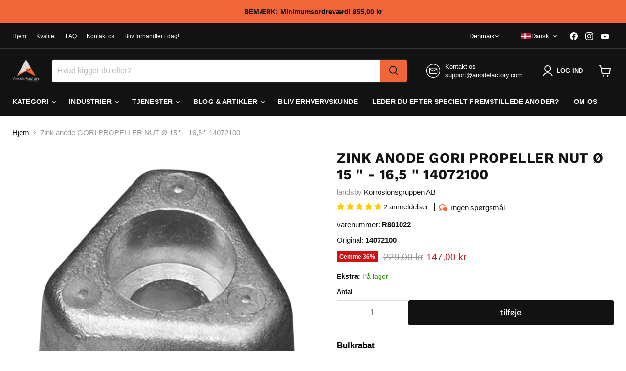

--- FILE ---
content_type: text/html; charset=utf-8
request_url: https://www.anodefactory.dk/products/zinkanod-gori-propeller-nut-o-15-16-5
body_size: 71634
content:
<!doctype html>
<html class="no-js no-touch" lang="da">
  <head>

    
<!-- Google tag (gtag.js) -->
<script async src="https://www.googletagmanager.com/gtag/js?id=AW-10845307020"></script>
<script>
  window.dataLayer = window.dataLayer || [];
  function gtag(){dataLayer.push(arguments);}
  gtag('js', new Date());

  gtag('config', 'AW-10845307020');
</script>
<!-- Google Tag Manager -->
<script>(function(w,d,s,l,i){w[l]=w[l]||[];w[l].push({'gtm.start':
new Date().getTime(),event:'gtm.js'});var f=d.getElementsByTagName(s)[0],
j=d.createElement(s),dl=l!='dataLayer'?'&l='+l:'';j.async=true;j.src=
'https://www.googletagmanager.com/gtm.js?id='+i+dl;f.parentNode.insertBefore(j,f);
})(window,document,'script','dataLayer','GTM-MSFD5XTB');</script>
<!-- End Google Tag Manager -->

<meta name="google-site-verification" content="mukeRBkT13K8bdv9uzt4XFQyAnGQ_VOibQ4h66qbtbA" />
<meta name="google-site-verification" content="DKyWv_uakO2Em5BBi-TLcH6ccpnAUta8uGYiKKjzpUU" />
<meta name="google-site-verification" content="oQGv0Nb0AnKRXvNBJ8W0_whxGn1S_Pfw0BqcWzBgg8Q" />   
<meta name="google-site-verification" content="_QzwcUvgTOw5fl8Y2Z02IKotcPuWZFV_EyFizXWAWwM" />
<meta name="google-site-verification" content="upCuGj50c4H2PBAv4lxnp3Rb1bAjwoMkcaqybBimGBQ" />
<meta name="google-site-verification" content="8aIu1ayAM6H-TPZ6FO5EGSTVoevuud7bHKfV_-yV1Zw" />
<meta name="google-site-verification" content="EANrUpLmrf531NTLrvHFVZiJrSXAqdJzAhDTN9lzl2g" />
<meta name="google-site-verification" content="H__mIxVih5lgoMHBe_dYxygTidNE87GpC2nnNpsQxnM" />
<meta name="google-site-verification" content="Ckvrn877TgoiJQVqmddLjrrhLcwF-6UAWDs6wR4iNeg" />
<meta name="google-site-verification" content="0PqSd25lLcC5wQIIUE9iHAiwGtIm73oLnvu2wTJWGbY" />
<meta name="google-site-verification" content="SmhLQwfVCk1kDEsuhXUNDC4elcIAdVQhjMip4-hSnyo" />
<meta name="google-site-verification" content="8gXocVQXJGO55Pyq5JimTzMiCyYfrxWgmdd68VXl8Fs" />
<meta name="google-site-verification" content="d062k4adTp_OHhugpSK8tuDV_hfXoxpuSL_szEtyR2I" />
<meta name="google-site-verification" content="9X8M7dWykejFIg0ThwwjzaFs_foCvUEQsY7zqE4xJX4" />
<meta name="google-site-verification" content="xDgSZUtgoHkd9qf2WLLZPmv2WWzwf06GfS86MYG_VE0" />
<meta name="google-site-verification" content="YL7nIetYQxqUiEEnkpcxVzPUUBbXl9A_2KVQjSdJD6Q" />
<meta name="google-site-verification" content="5uG0aa5RYnUtBbRcNYoiXhhXwmY-K81O6pp_8p_sj6Q" />
  <script>
    window.Store = window.Store || {};
    window.Store.id = 51509559477;
  </script>
    <meta charset="utf-8">
    <meta http-equiv="x-ua-compatible" content="IE=edge">

    <link rel="preconnect" href="https://cdn.shopify.com">
    <link rel="preconnect" href="https://fonts.shopifycdn.com">
    <link rel="preconnect" href="https://v.shopify.com">
    <link rel="preconnect" href="https://cdn.shopifycloud.com">

    <title>Zinkanode Gori propelmøtrik Ø 15&#39;&#39;-16,5&#39;&#39;&#39; 14072100, R801022</title>

    
      <meta name="description" content="Zinkanode Gori propelmøtrik Ø 15&#39;&#39;-16,5&#39;&#39;&#39; 14072100 Passer til: Gori. Originale koder: 14072100, Reservedelsnummer: R801022. Materiale: Zink. Produktspecifikation: 0.04KG/0.08LB. 27mm/1.06in, 16mm/0.63in, 8.50mm/0.33in Ø, 13mm/0.51in Ø1, Ø 15&#39;&#39;-16,50&#39;&#39;">
    

    
  <link rel="shortcut icon" href="//www.anodefactory.dk/cdn/shop/files/AnodeFactory2-02_19f1181e-3306-4063-aecb-af306ae10694_32x32.png?v=1673532117" type="image/png">


    
      <link rel="canonical" href="https://www.anodefactory.dk/products/zinkanod-gori-propeller-nut-o-15-16-5" />
    

    <meta name="viewport" content="width=device-width">

    
    















<meta property="og:site_name" content="AnodeFactory">
<meta property="og:url" content="https://www.anodefactory.dk/products/zinkanod-gori-propeller-nut-o-15-16-5">
<meta property="og:title" content="Zink anode GORI PROPELLER NUT Ø 15 &#39;&#39; - 16,5 &#39;&#39; 14072100">
<meta property="og:type" content="website">
<meta property="og:description" content="Zinkanode Gori propelmøtrik Ø 15&#39;&#39;-16,5&#39;&#39;&#39; 14072100 Passer til: Gori. Originale koder: 14072100, Reservedelsnummer: R801022. Materiale: Zink. Produktspecifikation: 0.04KG/0.08LB. 27mm/1.06in, 16mm/0.63in, 8.50mm/0.33in Ø, 13mm/0.51in Ø1, Ø 15&#39;&#39;-16,50&#39;&#39;">




    
    
    

    
    
    <meta
      property="og:image"
      content="https://www.anodefactory.dk/cdn/shop/products/R801022_1200x1200.png?v=1641289380"
    />
    <meta
      property="og:image:secure_url"
      content="https://www.anodefactory.dk/cdn/shop/products/R801022_1200x1200.png?v=1641289380"
    />
    <meta property="og:image:width" content="1200" />
    <meta property="og:image:height" content="1200" />
    
    
    <meta property="og:image:alt" content="Zinkanod Gori propeller nut Ø 15''-16,5'' 14072100, R801022, Ovanifrån - Anodefactory" />
  
















<meta name="twitter:title" content="Zinkanode Gori propelmøtrik Ø 15&#39;&#39;-16,5&#39;&#39;&#39; 14072100, R801022">
<meta name="twitter:description" content="Zinkanode Gori propelmøtrik Ø 15&#39;&#39;-16,5&#39;&#39;&#39; 14072100 Passer til: Gori. Originale koder: 14072100, Reservedelsnummer: R801022. Materiale: Zink. Produktspecifikation: 0.04KG/0.08LB. 27mm/1.06in, 16mm/0.63in, 8.50mm/0.33in Ø, 13mm/0.51in Ø1, Ø 15&#39;&#39;-16,50&#39;&#39;">


    
    
    
      
      
      <meta name="twitter:card" content="summary">
    
    
    <meta
      property="twitter:image"
      content="https://www.anodefactory.dk/cdn/shop/products/R801022_1200x1200_crop_center.png?v=1641289380"
    />
    <meta property="twitter:image:width" content="1200" />
    <meta property="twitter:image:height" content="1200" />
    
    
    <meta property="twitter:image:alt" content="Zinkanod Gori propeller nut Ø 15&#39;&#39;-16,5&#39;&#39; 14072100, R801022, Ovanifrån - Anodefactory" />
  



    <link rel="preload" href="" as="font" crossorigin="anonymous">
    <link rel="preload" as="style" href="//www.anodefactory.dk/cdn/shop/t/71/assets/theme.css?v=94237072332110374031759343276">

    <script>window.performance && window.performance.mark && window.performance.mark('shopify.content_for_header.start');</script><meta name="google-site-verification" content="QeBtXzkmPa3_YwbIASzqwwkYup4a7HiMjvgsot96EMw">
<meta name="google-site-verification" content="GXS4Jgk2xVg4ovyL3-ep0I-Phqo2oy6CZbTqkD7WrBA">
<meta name="google-site-verification" content="CSaZ53l207rvvM5lbwr7vRKGdQc-KSKwGDRyYhO69DA">
<meta id="shopify-digital-wallet" name="shopify-digital-wallet" content="/51509559477/digital_wallets/dialog">
<meta name="shopify-checkout-api-token" content="9dc5ccbeac6aaef6fa7f7d25cd6593ad">
<meta id="in-context-paypal-metadata" data-shop-id="51509559477" data-venmo-supported="false" data-environment="production" data-locale="en_US" data-paypal-v4="true" data-currency="DKK">
<link rel="alternate" hreflang="x-default" href="https://www.anodefactory.se/products/zinkanod-gori-propeller-nut-o-15-16-5">
<link rel="alternate" hreflang="sv" href="https://www.anodefactory.se/products/zinkanod-gori-propeller-nut-o-15-16-5">
<link rel="alternate" hreflang="en" href="https://www.anodefactory.se/en/products/zinkanod-gori-propeller-nut-o-15-16-5">
<link rel="alternate" hreflang="de-DE" href="https://www.anodefactory.de/products/zinkanod-gori-propeller-nut-o-15-16-5">
<link rel="alternate" hreflang="en-DE" href="https://www.anodefactory.de/en/products/zinkanod-gori-propeller-nut-o-15-16-5">
<link rel="alternate" hreflang="it-IT" href="https://www.anodefactory.it/products/zinkanod-gori-propeller-nut-o-15-16-5">
<link rel="alternate" hreflang="en-IT" href="https://www.anodefactory.it/en/products/zinkanod-gori-propeller-nut-o-15-16-5">
<link rel="alternate" hreflang="es-ES" href="https://www.anodefactory.es/products/zinkanod-gori-propeller-nut-o-15-16-5">
<link rel="alternate" hreflang="en-ES" href="https://www.anodefactory.es/en/products/zinkanod-gori-propeller-nut-o-15-16-5">
<link rel="alternate" hreflang="fr-FR" href="https://www.anodefactory.fr/products/zinkanod-gori-propeller-nut-o-15-16-5">
<link rel="alternate" hreflang="en-FR" href="https://www.anodefactory.fr/en/products/zinkanod-gori-propeller-nut-o-15-16-5">
<link rel="alternate" hreflang="en-DZ" href="https://www.anodefactory.com/products/zinkanod-gori-propeller-nut-o-15-16-5">
<link rel="alternate" hreflang="ar-DZ" href="https://www.anodefactory.com/ar/products/zinkanod-gori-propeller-nut-o-15-16-5">
<link rel="alternate" hreflang="fr-DZ" href="https://www.anodefactory.com/fr/products/zinkanod-gori-propeller-nut-o-15-16-5">
<link rel="alternate" hreflang="es-DZ" href="https://www.anodefactory.com/es/products/zinkanod-gori-propeller-nut-o-15-16-5">
<link rel="alternate" hreflang="en-AO" href="https://www.anodefactory.com/products/zinkanod-gori-propeller-nut-o-15-16-5">
<link rel="alternate" hreflang="ar-AO" href="https://www.anodefactory.com/ar/products/zinkanod-gori-propeller-nut-o-15-16-5">
<link rel="alternate" hreflang="fr-AO" href="https://www.anodefactory.com/fr/products/zinkanod-gori-propeller-nut-o-15-16-5">
<link rel="alternate" hreflang="es-AO" href="https://www.anodefactory.com/es/products/zinkanod-gori-propeller-nut-o-15-16-5">
<link rel="alternate" hreflang="en-AC" href="https://www.anodefactory.com/products/zinkanod-gori-propeller-nut-o-15-16-5">
<link rel="alternate" hreflang="ar-AC" href="https://www.anodefactory.com/ar/products/zinkanod-gori-propeller-nut-o-15-16-5">
<link rel="alternate" hreflang="fr-AC" href="https://www.anodefactory.com/fr/products/zinkanod-gori-propeller-nut-o-15-16-5">
<link rel="alternate" hreflang="es-AC" href="https://www.anodefactory.com/es/products/zinkanod-gori-propeller-nut-o-15-16-5">
<link rel="alternate" hreflang="en-BJ" href="https://www.anodefactory.com/products/zinkanod-gori-propeller-nut-o-15-16-5">
<link rel="alternate" hreflang="ar-BJ" href="https://www.anodefactory.com/ar/products/zinkanod-gori-propeller-nut-o-15-16-5">
<link rel="alternate" hreflang="fr-BJ" href="https://www.anodefactory.com/fr/products/zinkanod-gori-propeller-nut-o-15-16-5">
<link rel="alternate" hreflang="es-BJ" href="https://www.anodefactory.com/es/products/zinkanod-gori-propeller-nut-o-15-16-5">
<link rel="alternate" hreflang="en-BW" href="https://www.anodefactory.com/products/zinkanod-gori-propeller-nut-o-15-16-5">
<link rel="alternate" hreflang="ar-BW" href="https://www.anodefactory.com/ar/products/zinkanod-gori-propeller-nut-o-15-16-5">
<link rel="alternate" hreflang="fr-BW" href="https://www.anodefactory.com/fr/products/zinkanod-gori-propeller-nut-o-15-16-5">
<link rel="alternate" hreflang="es-BW" href="https://www.anodefactory.com/es/products/zinkanod-gori-propeller-nut-o-15-16-5">
<link rel="alternate" hreflang="en-BF" href="https://www.anodefactory.com/products/zinkanod-gori-propeller-nut-o-15-16-5">
<link rel="alternate" hreflang="ar-BF" href="https://www.anodefactory.com/ar/products/zinkanod-gori-propeller-nut-o-15-16-5">
<link rel="alternate" hreflang="fr-BF" href="https://www.anodefactory.com/fr/products/zinkanod-gori-propeller-nut-o-15-16-5">
<link rel="alternate" hreflang="es-BF" href="https://www.anodefactory.com/es/products/zinkanod-gori-propeller-nut-o-15-16-5">
<link rel="alternate" hreflang="en-BI" href="https://www.anodefactory.com/products/zinkanod-gori-propeller-nut-o-15-16-5">
<link rel="alternate" hreflang="ar-BI" href="https://www.anodefactory.com/ar/products/zinkanod-gori-propeller-nut-o-15-16-5">
<link rel="alternate" hreflang="fr-BI" href="https://www.anodefactory.com/fr/products/zinkanod-gori-propeller-nut-o-15-16-5">
<link rel="alternate" hreflang="es-BI" href="https://www.anodefactory.com/es/products/zinkanod-gori-propeller-nut-o-15-16-5">
<link rel="alternate" hreflang="en-CM" href="https://www.anodefactory.com/products/zinkanod-gori-propeller-nut-o-15-16-5">
<link rel="alternate" hreflang="ar-CM" href="https://www.anodefactory.com/ar/products/zinkanod-gori-propeller-nut-o-15-16-5">
<link rel="alternate" hreflang="fr-CM" href="https://www.anodefactory.com/fr/products/zinkanod-gori-propeller-nut-o-15-16-5">
<link rel="alternate" hreflang="es-CM" href="https://www.anodefactory.com/es/products/zinkanod-gori-propeller-nut-o-15-16-5">
<link rel="alternate" hreflang="en-CV" href="https://www.anodefactory.com/products/zinkanod-gori-propeller-nut-o-15-16-5">
<link rel="alternate" hreflang="ar-CV" href="https://www.anodefactory.com/ar/products/zinkanod-gori-propeller-nut-o-15-16-5">
<link rel="alternate" hreflang="fr-CV" href="https://www.anodefactory.com/fr/products/zinkanod-gori-propeller-nut-o-15-16-5">
<link rel="alternate" hreflang="es-CV" href="https://www.anodefactory.com/es/products/zinkanod-gori-propeller-nut-o-15-16-5">
<link rel="alternate" hreflang="en-CF" href="https://www.anodefactory.com/products/zinkanod-gori-propeller-nut-o-15-16-5">
<link rel="alternate" hreflang="ar-CF" href="https://www.anodefactory.com/ar/products/zinkanod-gori-propeller-nut-o-15-16-5">
<link rel="alternate" hreflang="fr-CF" href="https://www.anodefactory.com/fr/products/zinkanod-gori-propeller-nut-o-15-16-5">
<link rel="alternate" hreflang="es-CF" href="https://www.anodefactory.com/es/products/zinkanod-gori-propeller-nut-o-15-16-5">
<link rel="alternate" hreflang="en-TD" href="https://www.anodefactory.com/products/zinkanod-gori-propeller-nut-o-15-16-5">
<link rel="alternate" hreflang="ar-TD" href="https://www.anodefactory.com/ar/products/zinkanod-gori-propeller-nut-o-15-16-5">
<link rel="alternate" hreflang="fr-TD" href="https://www.anodefactory.com/fr/products/zinkanod-gori-propeller-nut-o-15-16-5">
<link rel="alternate" hreflang="es-TD" href="https://www.anodefactory.com/es/products/zinkanod-gori-propeller-nut-o-15-16-5">
<link rel="alternate" hreflang="en-KM" href="https://www.anodefactory.com/products/zinkanod-gori-propeller-nut-o-15-16-5">
<link rel="alternate" hreflang="ar-KM" href="https://www.anodefactory.com/ar/products/zinkanod-gori-propeller-nut-o-15-16-5">
<link rel="alternate" hreflang="fr-KM" href="https://www.anodefactory.com/fr/products/zinkanod-gori-propeller-nut-o-15-16-5">
<link rel="alternate" hreflang="es-KM" href="https://www.anodefactory.com/es/products/zinkanod-gori-propeller-nut-o-15-16-5">
<link rel="alternate" hreflang="en-CG" href="https://www.anodefactory.com/products/zinkanod-gori-propeller-nut-o-15-16-5">
<link rel="alternate" hreflang="ar-CG" href="https://www.anodefactory.com/ar/products/zinkanod-gori-propeller-nut-o-15-16-5">
<link rel="alternate" hreflang="fr-CG" href="https://www.anodefactory.com/fr/products/zinkanod-gori-propeller-nut-o-15-16-5">
<link rel="alternate" hreflang="es-CG" href="https://www.anodefactory.com/es/products/zinkanod-gori-propeller-nut-o-15-16-5">
<link rel="alternate" hreflang="en-CD" href="https://www.anodefactory.com/products/zinkanod-gori-propeller-nut-o-15-16-5">
<link rel="alternate" hreflang="ar-CD" href="https://www.anodefactory.com/ar/products/zinkanod-gori-propeller-nut-o-15-16-5">
<link rel="alternate" hreflang="fr-CD" href="https://www.anodefactory.com/fr/products/zinkanod-gori-propeller-nut-o-15-16-5">
<link rel="alternate" hreflang="es-CD" href="https://www.anodefactory.com/es/products/zinkanod-gori-propeller-nut-o-15-16-5">
<link rel="alternate" hreflang="en-CI" href="https://www.anodefactory.com/products/zinkanod-gori-propeller-nut-o-15-16-5">
<link rel="alternate" hreflang="ar-CI" href="https://www.anodefactory.com/ar/products/zinkanod-gori-propeller-nut-o-15-16-5">
<link rel="alternate" hreflang="fr-CI" href="https://www.anodefactory.com/fr/products/zinkanod-gori-propeller-nut-o-15-16-5">
<link rel="alternate" hreflang="es-CI" href="https://www.anodefactory.com/es/products/zinkanod-gori-propeller-nut-o-15-16-5">
<link rel="alternate" hreflang="en-DJ" href="https://www.anodefactory.com/products/zinkanod-gori-propeller-nut-o-15-16-5">
<link rel="alternate" hreflang="ar-DJ" href="https://www.anodefactory.com/ar/products/zinkanod-gori-propeller-nut-o-15-16-5">
<link rel="alternate" hreflang="fr-DJ" href="https://www.anodefactory.com/fr/products/zinkanod-gori-propeller-nut-o-15-16-5">
<link rel="alternate" hreflang="es-DJ" href="https://www.anodefactory.com/es/products/zinkanod-gori-propeller-nut-o-15-16-5">
<link rel="alternate" hreflang="en-EG" href="https://www.anodefactory.com/products/zinkanod-gori-propeller-nut-o-15-16-5">
<link rel="alternate" hreflang="ar-EG" href="https://www.anodefactory.com/ar/products/zinkanod-gori-propeller-nut-o-15-16-5">
<link rel="alternate" hreflang="fr-EG" href="https://www.anodefactory.com/fr/products/zinkanod-gori-propeller-nut-o-15-16-5">
<link rel="alternate" hreflang="es-EG" href="https://www.anodefactory.com/es/products/zinkanod-gori-propeller-nut-o-15-16-5">
<link rel="alternate" hreflang="en-GQ" href="https://www.anodefactory.com/products/zinkanod-gori-propeller-nut-o-15-16-5">
<link rel="alternate" hreflang="ar-GQ" href="https://www.anodefactory.com/ar/products/zinkanod-gori-propeller-nut-o-15-16-5">
<link rel="alternate" hreflang="fr-GQ" href="https://www.anodefactory.com/fr/products/zinkanod-gori-propeller-nut-o-15-16-5">
<link rel="alternate" hreflang="es-GQ" href="https://www.anodefactory.com/es/products/zinkanod-gori-propeller-nut-o-15-16-5">
<link rel="alternate" hreflang="en-ER" href="https://www.anodefactory.com/products/zinkanod-gori-propeller-nut-o-15-16-5">
<link rel="alternate" hreflang="ar-ER" href="https://www.anodefactory.com/ar/products/zinkanod-gori-propeller-nut-o-15-16-5">
<link rel="alternate" hreflang="fr-ER" href="https://www.anodefactory.com/fr/products/zinkanod-gori-propeller-nut-o-15-16-5">
<link rel="alternate" hreflang="es-ER" href="https://www.anodefactory.com/es/products/zinkanod-gori-propeller-nut-o-15-16-5">
<link rel="alternate" hreflang="en-SZ" href="https://www.anodefactory.com/products/zinkanod-gori-propeller-nut-o-15-16-5">
<link rel="alternate" hreflang="ar-SZ" href="https://www.anodefactory.com/ar/products/zinkanod-gori-propeller-nut-o-15-16-5">
<link rel="alternate" hreflang="fr-SZ" href="https://www.anodefactory.com/fr/products/zinkanod-gori-propeller-nut-o-15-16-5">
<link rel="alternate" hreflang="es-SZ" href="https://www.anodefactory.com/es/products/zinkanod-gori-propeller-nut-o-15-16-5">
<link rel="alternate" hreflang="en-ET" href="https://www.anodefactory.com/products/zinkanod-gori-propeller-nut-o-15-16-5">
<link rel="alternate" hreflang="ar-ET" href="https://www.anodefactory.com/ar/products/zinkanod-gori-propeller-nut-o-15-16-5">
<link rel="alternate" hreflang="fr-ET" href="https://www.anodefactory.com/fr/products/zinkanod-gori-propeller-nut-o-15-16-5">
<link rel="alternate" hreflang="es-ET" href="https://www.anodefactory.com/es/products/zinkanod-gori-propeller-nut-o-15-16-5">
<link rel="alternate" hreflang="en-GA" href="https://www.anodefactory.com/products/zinkanod-gori-propeller-nut-o-15-16-5">
<link rel="alternate" hreflang="ar-GA" href="https://www.anodefactory.com/ar/products/zinkanod-gori-propeller-nut-o-15-16-5">
<link rel="alternate" hreflang="fr-GA" href="https://www.anodefactory.com/fr/products/zinkanod-gori-propeller-nut-o-15-16-5">
<link rel="alternate" hreflang="es-GA" href="https://www.anodefactory.com/es/products/zinkanod-gori-propeller-nut-o-15-16-5">
<link rel="alternate" hreflang="en-GM" href="https://www.anodefactory.com/products/zinkanod-gori-propeller-nut-o-15-16-5">
<link rel="alternate" hreflang="ar-GM" href="https://www.anodefactory.com/ar/products/zinkanod-gori-propeller-nut-o-15-16-5">
<link rel="alternate" hreflang="fr-GM" href="https://www.anodefactory.com/fr/products/zinkanod-gori-propeller-nut-o-15-16-5">
<link rel="alternate" hreflang="es-GM" href="https://www.anodefactory.com/es/products/zinkanod-gori-propeller-nut-o-15-16-5">
<link rel="alternate" hreflang="en-GH" href="https://www.anodefactory.com/products/zinkanod-gori-propeller-nut-o-15-16-5">
<link rel="alternate" hreflang="ar-GH" href="https://www.anodefactory.com/ar/products/zinkanod-gori-propeller-nut-o-15-16-5">
<link rel="alternate" hreflang="fr-GH" href="https://www.anodefactory.com/fr/products/zinkanod-gori-propeller-nut-o-15-16-5">
<link rel="alternate" hreflang="es-GH" href="https://www.anodefactory.com/es/products/zinkanod-gori-propeller-nut-o-15-16-5">
<link rel="alternate" hreflang="en-GN" href="https://www.anodefactory.com/products/zinkanod-gori-propeller-nut-o-15-16-5">
<link rel="alternate" hreflang="ar-GN" href="https://www.anodefactory.com/ar/products/zinkanod-gori-propeller-nut-o-15-16-5">
<link rel="alternate" hreflang="fr-GN" href="https://www.anodefactory.com/fr/products/zinkanod-gori-propeller-nut-o-15-16-5">
<link rel="alternate" hreflang="es-GN" href="https://www.anodefactory.com/es/products/zinkanod-gori-propeller-nut-o-15-16-5">
<link rel="alternate" hreflang="en-GW" href="https://www.anodefactory.com/products/zinkanod-gori-propeller-nut-o-15-16-5">
<link rel="alternate" hreflang="ar-GW" href="https://www.anodefactory.com/ar/products/zinkanod-gori-propeller-nut-o-15-16-5">
<link rel="alternate" hreflang="fr-GW" href="https://www.anodefactory.com/fr/products/zinkanod-gori-propeller-nut-o-15-16-5">
<link rel="alternate" hreflang="es-GW" href="https://www.anodefactory.com/es/products/zinkanod-gori-propeller-nut-o-15-16-5">
<link rel="alternate" hreflang="en-KE" href="https://www.anodefactory.com/products/zinkanod-gori-propeller-nut-o-15-16-5">
<link rel="alternate" hreflang="ar-KE" href="https://www.anodefactory.com/ar/products/zinkanod-gori-propeller-nut-o-15-16-5">
<link rel="alternate" hreflang="fr-KE" href="https://www.anodefactory.com/fr/products/zinkanod-gori-propeller-nut-o-15-16-5">
<link rel="alternate" hreflang="es-KE" href="https://www.anodefactory.com/es/products/zinkanod-gori-propeller-nut-o-15-16-5">
<link rel="alternate" hreflang="en-LS" href="https://www.anodefactory.com/products/zinkanod-gori-propeller-nut-o-15-16-5">
<link rel="alternate" hreflang="ar-LS" href="https://www.anodefactory.com/ar/products/zinkanod-gori-propeller-nut-o-15-16-5">
<link rel="alternate" hreflang="fr-LS" href="https://www.anodefactory.com/fr/products/zinkanod-gori-propeller-nut-o-15-16-5">
<link rel="alternate" hreflang="es-LS" href="https://www.anodefactory.com/es/products/zinkanod-gori-propeller-nut-o-15-16-5">
<link rel="alternate" hreflang="en-LR" href="https://www.anodefactory.com/products/zinkanod-gori-propeller-nut-o-15-16-5">
<link rel="alternate" hreflang="ar-LR" href="https://www.anodefactory.com/ar/products/zinkanod-gori-propeller-nut-o-15-16-5">
<link rel="alternate" hreflang="fr-LR" href="https://www.anodefactory.com/fr/products/zinkanod-gori-propeller-nut-o-15-16-5">
<link rel="alternate" hreflang="es-LR" href="https://www.anodefactory.com/es/products/zinkanod-gori-propeller-nut-o-15-16-5">
<link rel="alternate" hreflang="en-LY" href="https://www.anodefactory.com/products/zinkanod-gori-propeller-nut-o-15-16-5">
<link rel="alternate" hreflang="ar-LY" href="https://www.anodefactory.com/ar/products/zinkanod-gori-propeller-nut-o-15-16-5">
<link rel="alternate" hreflang="fr-LY" href="https://www.anodefactory.com/fr/products/zinkanod-gori-propeller-nut-o-15-16-5">
<link rel="alternate" hreflang="es-LY" href="https://www.anodefactory.com/es/products/zinkanod-gori-propeller-nut-o-15-16-5">
<link rel="alternate" hreflang="en-MG" href="https://www.anodefactory.com/products/zinkanod-gori-propeller-nut-o-15-16-5">
<link rel="alternate" hreflang="ar-MG" href="https://www.anodefactory.com/ar/products/zinkanod-gori-propeller-nut-o-15-16-5">
<link rel="alternate" hreflang="fr-MG" href="https://www.anodefactory.com/fr/products/zinkanod-gori-propeller-nut-o-15-16-5">
<link rel="alternate" hreflang="es-MG" href="https://www.anodefactory.com/es/products/zinkanod-gori-propeller-nut-o-15-16-5">
<link rel="alternate" hreflang="en-MW" href="https://www.anodefactory.com/products/zinkanod-gori-propeller-nut-o-15-16-5">
<link rel="alternate" hreflang="ar-MW" href="https://www.anodefactory.com/ar/products/zinkanod-gori-propeller-nut-o-15-16-5">
<link rel="alternate" hreflang="fr-MW" href="https://www.anodefactory.com/fr/products/zinkanod-gori-propeller-nut-o-15-16-5">
<link rel="alternate" hreflang="es-MW" href="https://www.anodefactory.com/es/products/zinkanod-gori-propeller-nut-o-15-16-5">
<link rel="alternate" hreflang="en-ML" href="https://www.anodefactory.com/products/zinkanod-gori-propeller-nut-o-15-16-5">
<link rel="alternate" hreflang="ar-ML" href="https://www.anodefactory.com/ar/products/zinkanod-gori-propeller-nut-o-15-16-5">
<link rel="alternate" hreflang="fr-ML" href="https://www.anodefactory.com/fr/products/zinkanod-gori-propeller-nut-o-15-16-5">
<link rel="alternate" hreflang="es-ML" href="https://www.anodefactory.com/es/products/zinkanod-gori-propeller-nut-o-15-16-5">
<link rel="alternate" hreflang="en-MR" href="https://www.anodefactory.com/products/zinkanod-gori-propeller-nut-o-15-16-5">
<link rel="alternate" hreflang="ar-MR" href="https://www.anodefactory.com/ar/products/zinkanod-gori-propeller-nut-o-15-16-5">
<link rel="alternate" hreflang="fr-MR" href="https://www.anodefactory.com/fr/products/zinkanod-gori-propeller-nut-o-15-16-5">
<link rel="alternate" hreflang="es-MR" href="https://www.anodefactory.com/es/products/zinkanod-gori-propeller-nut-o-15-16-5">
<link rel="alternate" hreflang="en-MU" href="https://www.anodefactory.com/products/zinkanod-gori-propeller-nut-o-15-16-5">
<link rel="alternate" hreflang="ar-MU" href="https://www.anodefactory.com/ar/products/zinkanod-gori-propeller-nut-o-15-16-5">
<link rel="alternate" hreflang="fr-MU" href="https://www.anodefactory.com/fr/products/zinkanod-gori-propeller-nut-o-15-16-5">
<link rel="alternate" hreflang="es-MU" href="https://www.anodefactory.com/es/products/zinkanod-gori-propeller-nut-o-15-16-5">
<link rel="alternate" hreflang="en-MA" href="https://www.anodefactory.com/products/zinkanod-gori-propeller-nut-o-15-16-5">
<link rel="alternate" hreflang="ar-MA" href="https://www.anodefactory.com/ar/products/zinkanod-gori-propeller-nut-o-15-16-5">
<link rel="alternate" hreflang="fr-MA" href="https://www.anodefactory.com/fr/products/zinkanod-gori-propeller-nut-o-15-16-5">
<link rel="alternate" hreflang="es-MA" href="https://www.anodefactory.com/es/products/zinkanod-gori-propeller-nut-o-15-16-5">
<link rel="alternate" hreflang="en-MZ" href="https://www.anodefactory.com/products/zinkanod-gori-propeller-nut-o-15-16-5">
<link rel="alternate" hreflang="ar-MZ" href="https://www.anodefactory.com/ar/products/zinkanod-gori-propeller-nut-o-15-16-5">
<link rel="alternate" hreflang="fr-MZ" href="https://www.anodefactory.com/fr/products/zinkanod-gori-propeller-nut-o-15-16-5">
<link rel="alternate" hreflang="es-MZ" href="https://www.anodefactory.com/es/products/zinkanod-gori-propeller-nut-o-15-16-5">
<link rel="alternate" hreflang="en-NA" href="https://www.anodefactory.com/products/zinkanod-gori-propeller-nut-o-15-16-5">
<link rel="alternate" hreflang="ar-NA" href="https://www.anodefactory.com/ar/products/zinkanod-gori-propeller-nut-o-15-16-5">
<link rel="alternate" hreflang="fr-NA" href="https://www.anodefactory.com/fr/products/zinkanod-gori-propeller-nut-o-15-16-5">
<link rel="alternate" hreflang="es-NA" href="https://www.anodefactory.com/es/products/zinkanod-gori-propeller-nut-o-15-16-5">
<link rel="alternate" hreflang="en-NE" href="https://www.anodefactory.com/products/zinkanod-gori-propeller-nut-o-15-16-5">
<link rel="alternate" hreflang="ar-NE" href="https://www.anodefactory.com/ar/products/zinkanod-gori-propeller-nut-o-15-16-5">
<link rel="alternate" hreflang="fr-NE" href="https://www.anodefactory.com/fr/products/zinkanod-gori-propeller-nut-o-15-16-5">
<link rel="alternate" hreflang="es-NE" href="https://www.anodefactory.com/es/products/zinkanod-gori-propeller-nut-o-15-16-5">
<link rel="alternate" hreflang="en-NG" href="https://www.anodefactory.com/products/zinkanod-gori-propeller-nut-o-15-16-5">
<link rel="alternate" hreflang="ar-NG" href="https://www.anodefactory.com/ar/products/zinkanod-gori-propeller-nut-o-15-16-5">
<link rel="alternate" hreflang="fr-NG" href="https://www.anodefactory.com/fr/products/zinkanod-gori-propeller-nut-o-15-16-5">
<link rel="alternate" hreflang="es-NG" href="https://www.anodefactory.com/es/products/zinkanod-gori-propeller-nut-o-15-16-5">
<link rel="alternate" hreflang="en-RW" href="https://www.anodefactory.com/products/zinkanod-gori-propeller-nut-o-15-16-5">
<link rel="alternate" hreflang="ar-RW" href="https://www.anodefactory.com/ar/products/zinkanod-gori-propeller-nut-o-15-16-5">
<link rel="alternate" hreflang="fr-RW" href="https://www.anodefactory.com/fr/products/zinkanod-gori-propeller-nut-o-15-16-5">
<link rel="alternate" hreflang="es-RW" href="https://www.anodefactory.com/es/products/zinkanod-gori-propeller-nut-o-15-16-5">
<link rel="alternate" hreflang="en-ST" href="https://www.anodefactory.com/products/zinkanod-gori-propeller-nut-o-15-16-5">
<link rel="alternate" hreflang="ar-ST" href="https://www.anodefactory.com/ar/products/zinkanod-gori-propeller-nut-o-15-16-5">
<link rel="alternate" hreflang="fr-ST" href="https://www.anodefactory.com/fr/products/zinkanod-gori-propeller-nut-o-15-16-5">
<link rel="alternate" hreflang="es-ST" href="https://www.anodefactory.com/es/products/zinkanod-gori-propeller-nut-o-15-16-5">
<link rel="alternate" hreflang="en-SN" href="https://www.anodefactory.com/products/zinkanod-gori-propeller-nut-o-15-16-5">
<link rel="alternate" hreflang="ar-SN" href="https://www.anodefactory.com/ar/products/zinkanod-gori-propeller-nut-o-15-16-5">
<link rel="alternate" hreflang="fr-SN" href="https://www.anodefactory.com/fr/products/zinkanod-gori-propeller-nut-o-15-16-5">
<link rel="alternate" hreflang="es-SN" href="https://www.anodefactory.com/es/products/zinkanod-gori-propeller-nut-o-15-16-5">
<link rel="alternate" hreflang="en-SC" href="https://www.anodefactory.com/products/zinkanod-gori-propeller-nut-o-15-16-5">
<link rel="alternate" hreflang="ar-SC" href="https://www.anodefactory.com/ar/products/zinkanod-gori-propeller-nut-o-15-16-5">
<link rel="alternate" hreflang="fr-SC" href="https://www.anodefactory.com/fr/products/zinkanod-gori-propeller-nut-o-15-16-5">
<link rel="alternate" hreflang="es-SC" href="https://www.anodefactory.com/es/products/zinkanod-gori-propeller-nut-o-15-16-5">
<link rel="alternate" hreflang="en-SL" href="https://www.anodefactory.com/products/zinkanod-gori-propeller-nut-o-15-16-5">
<link rel="alternate" hreflang="ar-SL" href="https://www.anodefactory.com/ar/products/zinkanod-gori-propeller-nut-o-15-16-5">
<link rel="alternate" hreflang="fr-SL" href="https://www.anodefactory.com/fr/products/zinkanod-gori-propeller-nut-o-15-16-5">
<link rel="alternate" hreflang="es-SL" href="https://www.anodefactory.com/es/products/zinkanod-gori-propeller-nut-o-15-16-5">
<link rel="alternate" hreflang="en-SO" href="https://www.anodefactory.com/products/zinkanod-gori-propeller-nut-o-15-16-5">
<link rel="alternate" hreflang="ar-SO" href="https://www.anodefactory.com/ar/products/zinkanod-gori-propeller-nut-o-15-16-5">
<link rel="alternate" hreflang="fr-SO" href="https://www.anodefactory.com/fr/products/zinkanod-gori-propeller-nut-o-15-16-5">
<link rel="alternate" hreflang="es-SO" href="https://www.anodefactory.com/es/products/zinkanod-gori-propeller-nut-o-15-16-5">
<link rel="alternate" hreflang="en-ZA" href="https://www.anodefactory.com/products/zinkanod-gori-propeller-nut-o-15-16-5">
<link rel="alternate" hreflang="ar-ZA" href="https://www.anodefactory.com/ar/products/zinkanod-gori-propeller-nut-o-15-16-5">
<link rel="alternate" hreflang="fr-ZA" href="https://www.anodefactory.com/fr/products/zinkanod-gori-propeller-nut-o-15-16-5">
<link rel="alternate" hreflang="es-ZA" href="https://www.anodefactory.com/es/products/zinkanod-gori-propeller-nut-o-15-16-5">
<link rel="alternate" hreflang="en-SS" href="https://www.anodefactory.com/products/zinkanod-gori-propeller-nut-o-15-16-5">
<link rel="alternate" hreflang="ar-SS" href="https://www.anodefactory.com/ar/products/zinkanod-gori-propeller-nut-o-15-16-5">
<link rel="alternate" hreflang="fr-SS" href="https://www.anodefactory.com/fr/products/zinkanod-gori-propeller-nut-o-15-16-5">
<link rel="alternate" hreflang="es-SS" href="https://www.anodefactory.com/es/products/zinkanod-gori-propeller-nut-o-15-16-5">
<link rel="alternate" hreflang="en-SH" href="https://www.anodefactory.com/products/zinkanod-gori-propeller-nut-o-15-16-5">
<link rel="alternate" hreflang="ar-SH" href="https://www.anodefactory.com/ar/products/zinkanod-gori-propeller-nut-o-15-16-5">
<link rel="alternate" hreflang="fr-SH" href="https://www.anodefactory.com/fr/products/zinkanod-gori-propeller-nut-o-15-16-5">
<link rel="alternate" hreflang="es-SH" href="https://www.anodefactory.com/es/products/zinkanod-gori-propeller-nut-o-15-16-5">
<link rel="alternate" hreflang="en-SD" href="https://www.anodefactory.com/products/zinkanod-gori-propeller-nut-o-15-16-5">
<link rel="alternate" hreflang="ar-SD" href="https://www.anodefactory.com/ar/products/zinkanod-gori-propeller-nut-o-15-16-5">
<link rel="alternate" hreflang="fr-SD" href="https://www.anodefactory.com/fr/products/zinkanod-gori-propeller-nut-o-15-16-5">
<link rel="alternate" hreflang="es-SD" href="https://www.anodefactory.com/es/products/zinkanod-gori-propeller-nut-o-15-16-5">
<link rel="alternate" hreflang="en-TZ" href="https://www.anodefactory.com/products/zinkanod-gori-propeller-nut-o-15-16-5">
<link rel="alternate" hreflang="ar-TZ" href="https://www.anodefactory.com/ar/products/zinkanod-gori-propeller-nut-o-15-16-5">
<link rel="alternate" hreflang="fr-TZ" href="https://www.anodefactory.com/fr/products/zinkanod-gori-propeller-nut-o-15-16-5">
<link rel="alternate" hreflang="es-TZ" href="https://www.anodefactory.com/es/products/zinkanod-gori-propeller-nut-o-15-16-5">
<link rel="alternate" hreflang="en-TG" href="https://www.anodefactory.com/products/zinkanod-gori-propeller-nut-o-15-16-5">
<link rel="alternate" hreflang="ar-TG" href="https://www.anodefactory.com/ar/products/zinkanod-gori-propeller-nut-o-15-16-5">
<link rel="alternate" hreflang="fr-TG" href="https://www.anodefactory.com/fr/products/zinkanod-gori-propeller-nut-o-15-16-5">
<link rel="alternate" hreflang="es-TG" href="https://www.anodefactory.com/es/products/zinkanod-gori-propeller-nut-o-15-16-5">
<link rel="alternate" hreflang="en-TA" href="https://www.anodefactory.com/products/zinkanod-gori-propeller-nut-o-15-16-5">
<link rel="alternate" hreflang="ar-TA" href="https://www.anodefactory.com/ar/products/zinkanod-gori-propeller-nut-o-15-16-5">
<link rel="alternate" hreflang="fr-TA" href="https://www.anodefactory.com/fr/products/zinkanod-gori-propeller-nut-o-15-16-5">
<link rel="alternate" hreflang="es-TA" href="https://www.anodefactory.com/es/products/zinkanod-gori-propeller-nut-o-15-16-5">
<link rel="alternate" hreflang="en-TN" href="https://www.anodefactory.com/products/zinkanod-gori-propeller-nut-o-15-16-5">
<link rel="alternate" hreflang="ar-TN" href="https://www.anodefactory.com/ar/products/zinkanod-gori-propeller-nut-o-15-16-5">
<link rel="alternate" hreflang="fr-TN" href="https://www.anodefactory.com/fr/products/zinkanod-gori-propeller-nut-o-15-16-5">
<link rel="alternate" hreflang="es-TN" href="https://www.anodefactory.com/es/products/zinkanod-gori-propeller-nut-o-15-16-5">
<link rel="alternate" hreflang="en-UG" href="https://www.anodefactory.com/products/zinkanod-gori-propeller-nut-o-15-16-5">
<link rel="alternate" hreflang="ar-UG" href="https://www.anodefactory.com/ar/products/zinkanod-gori-propeller-nut-o-15-16-5">
<link rel="alternate" hreflang="fr-UG" href="https://www.anodefactory.com/fr/products/zinkanod-gori-propeller-nut-o-15-16-5">
<link rel="alternate" hreflang="es-UG" href="https://www.anodefactory.com/es/products/zinkanod-gori-propeller-nut-o-15-16-5">
<link rel="alternate" hreflang="en-EH" href="https://www.anodefactory.com/products/zinkanod-gori-propeller-nut-o-15-16-5">
<link rel="alternate" hreflang="ar-EH" href="https://www.anodefactory.com/ar/products/zinkanod-gori-propeller-nut-o-15-16-5">
<link rel="alternate" hreflang="fr-EH" href="https://www.anodefactory.com/fr/products/zinkanod-gori-propeller-nut-o-15-16-5">
<link rel="alternate" hreflang="es-EH" href="https://www.anodefactory.com/es/products/zinkanod-gori-propeller-nut-o-15-16-5">
<link rel="alternate" hreflang="en-ZM" href="https://www.anodefactory.com/products/zinkanod-gori-propeller-nut-o-15-16-5">
<link rel="alternate" hreflang="ar-ZM" href="https://www.anodefactory.com/ar/products/zinkanod-gori-propeller-nut-o-15-16-5">
<link rel="alternate" hreflang="fr-ZM" href="https://www.anodefactory.com/fr/products/zinkanod-gori-propeller-nut-o-15-16-5">
<link rel="alternate" hreflang="es-ZM" href="https://www.anodefactory.com/es/products/zinkanod-gori-propeller-nut-o-15-16-5">
<link rel="alternate" hreflang="en-ZW" href="https://www.anodefactory.com/products/zinkanod-gori-propeller-nut-o-15-16-5">
<link rel="alternate" hreflang="ar-ZW" href="https://www.anodefactory.com/ar/products/zinkanod-gori-propeller-nut-o-15-16-5">
<link rel="alternate" hreflang="fr-ZW" href="https://www.anodefactory.com/fr/products/zinkanod-gori-propeller-nut-o-15-16-5">
<link rel="alternate" hreflang="es-ZW" href="https://www.anodefactory.com/es/products/zinkanod-gori-propeller-nut-o-15-16-5">
<link rel="alternate" hreflang="en-AF" href="https://www.anodefactory.com/products/zinkanod-gori-propeller-nut-o-15-16-5">
<link rel="alternate" hreflang="ar-AF" href="https://www.anodefactory.com/ar/products/zinkanod-gori-propeller-nut-o-15-16-5">
<link rel="alternate" hreflang="fr-AF" href="https://www.anodefactory.com/fr/products/zinkanod-gori-propeller-nut-o-15-16-5">
<link rel="alternate" hreflang="es-AF" href="https://www.anodefactory.com/es/products/zinkanod-gori-propeller-nut-o-15-16-5">
<link rel="alternate" hreflang="en-AZ" href="https://www.anodefactory.com/products/zinkanod-gori-propeller-nut-o-15-16-5">
<link rel="alternate" hreflang="ar-AZ" href="https://www.anodefactory.com/ar/products/zinkanod-gori-propeller-nut-o-15-16-5">
<link rel="alternate" hreflang="fr-AZ" href="https://www.anodefactory.com/fr/products/zinkanod-gori-propeller-nut-o-15-16-5">
<link rel="alternate" hreflang="es-AZ" href="https://www.anodefactory.com/es/products/zinkanod-gori-propeller-nut-o-15-16-5">
<link rel="alternate" hreflang="en-BH" href="https://www.anodefactory.com/products/zinkanod-gori-propeller-nut-o-15-16-5">
<link rel="alternate" hreflang="ar-BH" href="https://www.anodefactory.com/ar/products/zinkanod-gori-propeller-nut-o-15-16-5">
<link rel="alternate" hreflang="fr-BH" href="https://www.anodefactory.com/fr/products/zinkanod-gori-propeller-nut-o-15-16-5">
<link rel="alternate" hreflang="es-BH" href="https://www.anodefactory.com/es/products/zinkanod-gori-propeller-nut-o-15-16-5">
<link rel="alternate" hreflang="en-BD" href="https://www.anodefactory.com/products/zinkanod-gori-propeller-nut-o-15-16-5">
<link rel="alternate" hreflang="ar-BD" href="https://www.anodefactory.com/ar/products/zinkanod-gori-propeller-nut-o-15-16-5">
<link rel="alternate" hreflang="fr-BD" href="https://www.anodefactory.com/fr/products/zinkanod-gori-propeller-nut-o-15-16-5">
<link rel="alternate" hreflang="es-BD" href="https://www.anodefactory.com/es/products/zinkanod-gori-propeller-nut-o-15-16-5">
<link rel="alternate" hreflang="en-BT" href="https://www.anodefactory.com/products/zinkanod-gori-propeller-nut-o-15-16-5">
<link rel="alternate" hreflang="ar-BT" href="https://www.anodefactory.com/ar/products/zinkanod-gori-propeller-nut-o-15-16-5">
<link rel="alternate" hreflang="fr-BT" href="https://www.anodefactory.com/fr/products/zinkanod-gori-propeller-nut-o-15-16-5">
<link rel="alternate" hreflang="es-BT" href="https://www.anodefactory.com/es/products/zinkanod-gori-propeller-nut-o-15-16-5">
<link rel="alternate" hreflang="en-IO" href="https://www.anodefactory.com/products/zinkanod-gori-propeller-nut-o-15-16-5">
<link rel="alternate" hreflang="ar-IO" href="https://www.anodefactory.com/ar/products/zinkanod-gori-propeller-nut-o-15-16-5">
<link rel="alternate" hreflang="fr-IO" href="https://www.anodefactory.com/fr/products/zinkanod-gori-propeller-nut-o-15-16-5">
<link rel="alternate" hreflang="es-IO" href="https://www.anodefactory.com/es/products/zinkanod-gori-propeller-nut-o-15-16-5">
<link rel="alternate" hreflang="en-BN" href="https://www.anodefactory.com/products/zinkanod-gori-propeller-nut-o-15-16-5">
<link rel="alternate" hreflang="ar-BN" href="https://www.anodefactory.com/ar/products/zinkanod-gori-propeller-nut-o-15-16-5">
<link rel="alternate" hreflang="fr-BN" href="https://www.anodefactory.com/fr/products/zinkanod-gori-propeller-nut-o-15-16-5">
<link rel="alternate" hreflang="es-BN" href="https://www.anodefactory.com/es/products/zinkanod-gori-propeller-nut-o-15-16-5">
<link rel="alternate" hreflang="en-KH" href="https://www.anodefactory.com/products/zinkanod-gori-propeller-nut-o-15-16-5">
<link rel="alternate" hreflang="ar-KH" href="https://www.anodefactory.com/ar/products/zinkanod-gori-propeller-nut-o-15-16-5">
<link rel="alternate" hreflang="fr-KH" href="https://www.anodefactory.com/fr/products/zinkanod-gori-propeller-nut-o-15-16-5">
<link rel="alternate" hreflang="es-KH" href="https://www.anodefactory.com/es/products/zinkanod-gori-propeller-nut-o-15-16-5">
<link rel="alternate" hreflang="en-CX" href="https://www.anodefactory.com/products/zinkanod-gori-propeller-nut-o-15-16-5">
<link rel="alternate" hreflang="ar-CX" href="https://www.anodefactory.com/ar/products/zinkanod-gori-propeller-nut-o-15-16-5">
<link rel="alternate" hreflang="fr-CX" href="https://www.anodefactory.com/fr/products/zinkanod-gori-propeller-nut-o-15-16-5">
<link rel="alternate" hreflang="es-CX" href="https://www.anodefactory.com/es/products/zinkanod-gori-propeller-nut-o-15-16-5">
<link rel="alternate" hreflang="en-CC" href="https://www.anodefactory.com/products/zinkanod-gori-propeller-nut-o-15-16-5">
<link rel="alternate" hreflang="ar-CC" href="https://www.anodefactory.com/ar/products/zinkanod-gori-propeller-nut-o-15-16-5">
<link rel="alternate" hreflang="fr-CC" href="https://www.anodefactory.com/fr/products/zinkanod-gori-propeller-nut-o-15-16-5">
<link rel="alternate" hreflang="es-CC" href="https://www.anodefactory.com/es/products/zinkanod-gori-propeller-nut-o-15-16-5">
<link rel="alternate" hreflang="en-HK" href="https://www.anodefactory.com/products/zinkanod-gori-propeller-nut-o-15-16-5">
<link rel="alternate" hreflang="ar-HK" href="https://www.anodefactory.com/ar/products/zinkanod-gori-propeller-nut-o-15-16-5">
<link rel="alternate" hreflang="fr-HK" href="https://www.anodefactory.com/fr/products/zinkanod-gori-propeller-nut-o-15-16-5">
<link rel="alternate" hreflang="es-HK" href="https://www.anodefactory.com/es/products/zinkanod-gori-propeller-nut-o-15-16-5">
<link rel="alternate" hreflang="en-ID" href="https://www.anodefactory.com/products/zinkanod-gori-propeller-nut-o-15-16-5">
<link rel="alternate" hreflang="ar-ID" href="https://www.anodefactory.com/ar/products/zinkanod-gori-propeller-nut-o-15-16-5">
<link rel="alternate" hreflang="fr-ID" href="https://www.anodefactory.com/fr/products/zinkanod-gori-propeller-nut-o-15-16-5">
<link rel="alternate" hreflang="es-ID" href="https://www.anodefactory.com/es/products/zinkanod-gori-propeller-nut-o-15-16-5">
<link rel="alternate" hreflang="en-IQ" href="https://www.anodefactory.com/products/zinkanod-gori-propeller-nut-o-15-16-5">
<link rel="alternate" hreflang="ar-IQ" href="https://www.anodefactory.com/ar/products/zinkanod-gori-propeller-nut-o-15-16-5">
<link rel="alternate" hreflang="fr-IQ" href="https://www.anodefactory.com/fr/products/zinkanod-gori-propeller-nut-o-15-16-5">
<link rel="alternate" hreflang="es-IQ" href="https://www.anodefactory.com/es/products/zinkanod-gori-propeller-nut-o-15-16-5">
<link rel="alternate" hreflang="en-IL" href="https://www.anodefactory.com/products/zinkanod-gori-propeller-nut-o-15-16-5">
<link rel="alternate" hreflang="ar-IL" href="https://www.anodefactory.com/ar/products/zinkanod-gori-propeller-nut-o-15-16-5">
<link rel="alternate" hreflang="fr-IL" href="https://www.anodefactory.com/fr/products/zinkanod-gori-propeller-nut-o-15-16-5">
<link rel="alternate" hreflang="es-IL" href="https://www.anodefactory.com/es/products/zinkanod-gori-propeller-nut-o-15-16-5">
<link rel="alternate" hreflang="en-JO" href="https://www.anodefactory.com/products/zinkanod-gori-propeller-nut-o-15-16-5">
<link rel="alternate" hreflang="ar-JO" href="https://www.anodefactory.com/ar/products/zinkanod-gori-propeller-nut-o-15-16-5">
<link rel="alternate" hreflang="fr-JO" href="https://www.anodefactory.com/fr/products/zinkanod-gori-propeller-nut-o-15-16-5">
<link rel="alternate" hreflang="es-JO" href="https://www.anodefactory.com/es/products/zinkanod-gori-propeller-nut-o-15-16-5">
<link rel="alternate" hreflang="en-KZ" href="https://www.anodefactory.com/products/zinkanod-gori-propeller-nut-o-15-16-5">
<link rel="alternate" hreflang="ar-KZ" href="https://www.anodefactory.com/ar/products/zinkanod-gori-propeller-nut-o-15-16-5">
<link rel="alternate" hreflang="fr-KZ" href="https://www.anodefactory.com/fr/products/zinkanod-gori-propeller-nut-o-15-16-5">
<link rel="alternate" hreflang="es-KZ" href="https://www.anodefactory.com/es/products/zinkanod-gori-propeller-nut-o-15-16-5">
<link rel="alternate" hreflang="en-KW" href="https://www.anodefactory.com/products/zinkanod-gori-propeller-nut-o-15-16-5">
<link rel="alternate" hreflang="ar-KW" href="https://www.anodefactory.com/ar/products/zinkanod-gori-propeller-nut-o-15-16-5">
<link rel="alternate" hreflang="fr-KW" href="https://www.anodefactory.com/fr/products/zinkanod-gori-propeller-nut-o-15-16-5">
<link rel="alternate" hreflang="es-KW" href="https://www.anodefactory.com/es/products/zinkanod-gori-propeller-nut-o-15-16-5">
<link rel="alternate" hreflang="en-KG" href="https://www.anodefactory.com/products/zinkanod-gori-propeller-nut-o-15-16-5">
<link rel="alternate" hreflang="ar-KG" href="https://www.anodefactory.com/ar/products/zinkanod-gori-propeller-nut-o-15-16-5">
<link rel="alternate" hreflang="fr-KG" href="https://www.anodefactory.com/fr/products/zinkanod-gori-propeller-nut-o-15-16-5">
<link rel="alternate" hreflang="es-KG" href="https://www.anodefactory.com/es/products/zinkanod-gori-propeller-nut-o-15-16-5">
<link rel="alternate" hreflang="en-LA" href="https://www.anodefactory.com/products/zinkanod-gori-propeller-nut-o-15-16-5">
<link rel="alternate" hreflang="ar-LA" href="https://www.anodefactory.com/ar/products/zinkanod-gori-propeller-nut-o-15-16-5">
<link rel="alternate" hreflang="fr-LA" href="https://www.anodefactory.com/fr/products/zinkanod-gori-propeller-nut-o-15-16-5">
<link rel="alternate" hreflang="es-LA" href="https://www.anodefactory.com/es/products/zinkanod-gori-propeller-nut-o-15-16-5">
<link rel="alternate" hreflang="en-LB" href="https://www.anodefactory.com/products/zinkanod-gori-propeller-nut-o-15-16-5">
<link rel="alternate" hreflang="ar-LB" href="https://www.anodefactory.com/ar/products/zinkanod-gori-propeller-nut-o-15-16-5">
<link rel="alternate" hreflang="fr-LB" href="https://www.anodefactory.com/fr/products/zinkanod-gori-propeller-nut-o-15-16-5">
<link rel="alternate" hreflang="es-LB" href="https://www.anodefactory.com/es/products/zinkanod-gori-propeller-nut-o-15-16-5">
<link rel="alternate" hreflang="en-MO" href="https://www.anodefactory.com/products/zinkanod-gori-propeller-nut-o-15-16-5">
<link rel="alternate" hreflang="ar-MO" href="https://www.anodefactory.com/ar/products/zinkanod-gori-propeller-nut-o-15-16-5">
<link rel="alternate" hreflang="fr-MO" href="https://www.anodefactory.com/fr/products/zinkanod-gori-propeller-nut-o-15-16-5">
<link rel="alternate" hreflang="es-MO" href="https://www.anodefactory.com/es/products/zinkanod-gori-propeller-nut-o-15-16-5">
<link rel="alternate" hreflang="en-MY" href="https://www.anodefactory.com/products/zinkanod-gori-propeller-nut-o-15-16-5">
<link rel="alternate" hreflang="ar-MY" href="https://www.anodefactory.com/ar/products/zinkanod-gori-propeller-nut-o-15-16-5">
<link rel="alternate" hreflang="fr-MY" href="https://www.anodefactory.com/fr/products/zinkanod-gori-propeller-nut-o-15-16-5">
<link rel="alternate" hreflang="es-MY" href="https://www.anodefactory.com/es/products/zinkanod-gori-propeller-nut-o-15-16-5">
<link rel="alternate" hreflang="en-MV" href="https://www.anodefactory.com/products/zinkanod-gori-propeller-nut-o-15-16-5">
<link rel="alternate" hreflang="ar-MV" href="https://www.anodefactory.com/ar/products/zinkanod-gori-propeller-nut-o-15-16-5">
<link rel="alternate" hreflang="fr-MV" href="https://www.anodefactory.com/fr/products/zinkanod-gori-propeller-nut-o-15-16-5">
<link rel="alternate" hreflang="es-MV" href="https://www.anodefactory.com/es/products/zinkanod-gori-propeller-nut-o-15-16-5">
<link rel="alternate" hreflang="en-MN" href="https://www.anodefactory.com/products/zinkanod-gori-propeller-nut-o-15-16-5">
<link rel="alternate" hreflang="ar-MN" href="https://www.anodefactory.com/ar/products/zinkanod-gori-propeller-nut-o-15-16-5">
<link rel="alternate" hreflang="fr-MN" href="https://www.anodefactory.com/fr/products/zinkanod-gori-propeller-nut-o-15-16-5">
<link rel="alternate" hreflang="es-MN" href="https://www.anodefactory.com/es/products/zinkanod-gori-propeller-nut-o-15-16-5">
<link rel="alternate" hreflang="en-MM" href="https://www.anodefactory.com/products/zinkanod-gori-propeller-nut-o-15-16-5">
<link rel="alternate" hreflang="ar-MM" href="https://www.anodefactory.com/ar/products/zinkanod-gori-propeller-nut-o-15-16-5">
<link rel="alternate" hreflang="fr-MM" href="https://www.anodefactory.com/fr/products/zinkanod-gori-propeller-nut-o-15-16-5">
<link rel="alternate" hreflang="es-MM" href="https://www.anodefactory.com/es/products/zinkanod-gori-propeller-nut-o-15-16-5">
<link rel="alternate" hreflang="en-NP" href="https://www.anodefactory.com/products/zinkanod-gori-propeller-nut-o-15-16-5">
<link rel="alternate" hreflang="ar-NP" href="https://www.anodefactory.com/ar/products/zinkanod-gori-propeller-nut-o-15-16-5">
<link rel="alternate" hreflang="fr-NP" href="https://www.anodefactory.com/fr/products/zinkanod-gori-propeller-nut-o-15-16-5">
<link rel="alternate" hreflang="es-NP" href="https://www.anodefactory.com/es/products/zinkanod-gori-propeller-nut-o-15-16-5">
<link rel="alternate" hreflang="en-OM" href="https://www.anodefactory.com/products/zinkanod-gori-propeller-nut-o-15-16-5">
<link rel="alternate" hreflang="ar-OM" href="https://www.anodefactory.com/ar/products/zinkanod-gori-propeller-nut-o-15-16-5">
<link rel="alternate" hreflang="fr-OM" href="https://www.anodefactory.com/fr/products/zinkanod-gori-propeller-nut-o-15-16-5">
<link rel="alternate" hreflang="es-OM" href="https://www.anodefactory.com/es/products/zinkanod-gori-propeller-nut-o-15-16-5">
<link rel="alternate" hreflang="en-PK" href="https://www.anodefactory.com/products/zinkanod-gori-propeller-nut-o-15-16-5">
<link rel="alternate" hreflang="ar-PK" href="https://www.anodefactory.com/ar/products/zinkanod-gori-propeller-nut-o-15-16-5">
<link rel="alternate" hreflang="fr-PK" href="https://www.anodefactory.com/fr/products/zinkanod-gori-propeller-nut-o-15-16-5">
<link rel="alternate" hreflang="es-PK" href="https://www.anodefactory.com/es/products/zinkanod-gori-propeller-nut-o-15-16-5">
<link rel="alternate" hreflang="en-PS" href="https://www.anodefactory.com/products/zinkanod-gori-propeller-nut-o-15-16-5">
<link rel="alternate" hreflang="ar-PS" href="https://www.anodefactory.com/ar/products/zinkanod-gori-propeller-nut-o-15-16-5">
<link rel="alternate" hreflang="fr-PS" href="https://www.anodefactory.com/fr/products/zinkanod-gori-propeller-nut-o-15-16-5">
<link rel="alternate" hreflang="es-PS" href="https://www.anodefactory.com/es/products/zinkanod-gori-propeller-nut-o-15-16-5">
<link rel="alternate" hreflang="en-PH" href="https://www.anodefactory.com/products/zinkanod-gori-propeller-nut-o-15-16-5">
<link rel="alternate" hreflang="ar-PH" href="https://www.anodefactory.com/ar/products/zinkanod-gori-propeller-nut-o-15-16-5">
<link rel="alternate" hreflang="fr-PH" href="https://www.anodefactory.com/fr/products/zinkanod-gori-propeller-nut-o-15-16-5">
<link rel="alternate" hreflang="es-PH" href="https://www.anodefactory.com/es/products/zinkanod-gori-propeller-nut-o-15-16-5">
<link rel="alternate" hreflang="en-QA" href="https://www.anodefactory.com/products/zinkanod-gori-propeller-nut-o-15-16-5">
<link rel="alternate" hreflang="ar-QA" href="https://www.anodefactory.com/ar/products/zinkanod-gori-propeller-nut-o-15-16-5">
<link rel="alternate" hreflang="fr-QA" href="https://www.anodefactory.com/fr/products/zinkanod-gori-propeller-nut-o-15-16-5">
<link rel="alternate" hreflang="es-QA" href="https://www.anodefactory.com/es/products/zinkanod-gori-propeller-nut-o-15-16-5">
<link rel="alternate" hreflang="en-SA" href="https://www.anodefactory.com/products/zinkanod-gori-propeller-nut-o-15-16-5">
<link rel="alternate" hreflang="ar-SA" href="https://www.anodefactory.com/ar/products/zinkanod-gori-propeller-nut-o-15-16-5">
<link rel="alternate" hreflang="fr-SA" href="https://www.anodefactory.com/fr/products/zinkanod-gori-propeller-nut-o-15-16-5">
<link rel="alternate" hreflang="es-SA" href="https://www.anodefactory.com/es/products/zinkanod-gori-propeller-nut-o-15-16-5">
<link rel="alternate" hreflang="en-SG" href="https://www.anodefactory.com/products/zinkanod-gori-propeller-nut-o-15-16-5">
<link rel="alternate" hreflang="ar-SG" href="https://www.anodefactory.com/ar/products/zinkanod-gori-propeller-nut-o-15-16-5">
<link rel="alternate" hreflang="fr-SG" href="https://www.anodefactory.com/fr/products/zinkanod-gori-propeller-nut-o-15-16-5">
<link rel="alternate" hreflang="es-SG" href="https://www.anodefactory.com/es/products/zinkanod-gori-propeller-nut-o-15-16-5">
<link rel="alternate" hreflang="en-LK" href="https://www.anodefactory.com/products/zinkanod-gori-propeller-nut-o-15-16-5">
<link rel="alternate" hreflang="ar-LK" href="https://www.anodefactory.com/ar/products/zinkanod-gori-propeller-nut-o-15-16-5">
<link rel="alternate" hreflang="fr-LK" href="https://www.anodefactory.com/fr/products/zinkanod-gori-propeller-nut-o-15-16-5">
<link rel="alternate" hreflang="es-LK" href="https://www.anodefactory.com/es/products/zinkanod-gori-propeller-nut-o-15-16-5">
<link rel="alternate" hreflang="en-TW" href="https://www.anodefactory.com/products/zinkanod-gori-propeller-nut-o-15-16-5">
<link rel="alternate" hreflang="ar-TW" href="https://www.anodefactory.com/ar/products/zinkanod-gori-propeller-nut-o-15-16-5">
<link rel="alternate" hreflang="fr-TW" href="https://www.anodefactory.com/fr/products/zinkanod-gori-propeller-nut-o-15-16-5">
<link rel="alternate" hreflang="es-TW" href="https://www.anodefactory.com/es/products/zinkanod-gori-propeller-nut-o-15-16-5">
<link rel="alternate" hreflang="en-TJ" href="https://www.anodefactory.com/products/zinkanod-gori-propeller-nut-o-15-16-5">
<link rel="alternate" hreflang="ar-TJ" href="https://www.anodefactory.com/ar/products/zinkanod-gori-propeller-nut-o-15-16-5">
<link rel="alternate" hreflang="fr-TJ" href="https://www.anodefactory.com/fr/products/zinkanod-gori-propeller-nut-o-15-16-5">
<link rel="alternate" hreflang="es-TJ" href="https://www.anodefactory.com/es/products/zinkanod-gori-propeller-nut-o-15-16-5">
<link rel="alternate" hreflang="en-TH" href="https://www.anodefactory.com/products/zinkanod-gori-propeller-nut-o-15-16-5">
<link rel="alternate" hreflang="ar-TH" href="https://www.anodefactory.com/ar/products/zinkanod-gori-propeller-nut-o-15-16-5">
<link rel="alternate" hreflang="fr-TH" href="https://www.anodefactory.com/fr/products/zinkanod-gori-propeller-nut-o-15-16-5">
<link rel="alternate" hreflang="es-TH" href="https://www.anodefactory.com/es/products/zinkanod-gori-propeller-nut-o-15-16-5">
<link rel="alternate" hreflang="en-TM" href="https://www.anodefactory.com/products/zinkanod-gori-propeller-nut-o-15-16-5">
<link rel="alternate" hreflang="ar-TM" href="https://www.anodefactory.com/ar/products/zinkanod-gori-propeller-nut-o-15-16-5">
<link rel="alternate" hreflang="fr-TM" href="https://www.anodefactory.com/fr/products/zinkanod-gori-propeller-nut-o-15-16-5">
<link rel="alternate" hreflang="es-TM" href="https://www.anodefactory.com/es/products/zinkanod-gori-propeller-nut-o-15-16-5">
<link rel="alternate" hreflang="en-UZ" href="https://www.anodefactory.com/products/zinkanod-gori-propeller-nut-o-15-16-5">
<link rel="alternate" hreflang="ar-UZ" href="https://www.anodefactory.com/ar/products/zinkanod-gori-propeller-nut-o-15-16-5">
<link rel="alternate" hreflang="fr-UZ" href="https://www.anodefactory.com/fr/products/zinkanod-gori-propeller-nut-o-15-16-5">
<link rel="alternate" hreflang="es-UZ" href="https://www.anodefactory.com/es/products/zinkanod-gori-propeller-nut-o-15-16-5">
<link rel="alternate" hreflang="en-VN" href="https://www.anodefactory.com/products/zinkanod-gori-propeller-nut-o-15-16-5">
<link rel="alternate" hreflang="ar-VN" href="https://www.anodefactory.com/ar/products/zinkanod-gori-propeller-nut-o-15-16-5">
<link rel="alternate" hreflang="fr-VN" href="https://www.anodefactory.com/fr/products/zinkanod-gori-propeller-nut-o-15-16-5">
<link rel="alternate" hreflang="es-VN" href="https://www.anodefactory.com/es/products/zinkanod-gori-propeller-nut-o-15-16-5">
<link rel="alternate" hreflang="en-YE" href="https://www.anodefactory.com/products/zinkanod-gori-propeller-nut-o-15-16-5">
<link rel="alternate" hreflang="ar-YE" href="https://www.anodefactory.com/ar/products/zinkanod-gori-propeller-nut-o-15-16-5">
<link rel="alternate" hreflang="fr-YE" href="https://www.anodefactory.com/fr/products/zinkanod-gori-propeller-nut-o-15-16-5">
<link rel="alternate" hreflang="es-YE" href="https://www.anodefactory.com/es/products/zinkanod-gori-propeller-nut-o-15-16-5">
<link rel="alternate" hreflang="en-AI" href="https://www.anodefactory.com/products/zinkanod-gori-propeller-nut-o-15-16-5">
<link rel="alternate" hreflang="ar-AI" href="https://www.anodefactory.com/ar/products/zinkanod-gori-propeller-nut-o-15-16-5">
<link rel="alternate" hreflang="fr-AI" href="https://www.anodefactory.com/fr/products/zinkanod-gori-propeller-nut-o-15-16-5">
<link rel="alternate" hreflang="es-AI" href="https://www.anodefactory.com/es/products/zinkanod-gori-propeller-nut-o-15-16-5">
<link rel="alternate" hreflang="en-AG" href="https://www.anodefactory.com/products/zinkanod-gori-propeller-nut-o-15-16-5">
<link rel="alternate" hreflang="ar-AG" href="https://www.anodefactory.com/ar/products/zinkanod-gori-propeller-nut-o-15-16-5">
<link rel="alternate" hreflang="fr-AG" href="https://www.anodefactory.com/fr/products/zinkanod-gori-propeller-nut-o-15-16-5">
<link rel="alternate" hreflang="es-AG" href="https://www.anodefactory.com/es/products/zinkanod-gori-propeller-nut-o-15-16-5">
<link rel="alternate" hreflang="en-AW" href="https://www.anodefactory.com/products/zinkanod-gori-propeller-nut-o-15-16-5">
<link rel="alternate" hreflang="ar-AW" href="https://www.anodefactory.com/ar/products/zinkanod-gori-propeller-nut-o-15-16-5">
<link rel="alternate" hreflang="fr-AW" href="https://www.anodefactory.com/fr/products/zinkanod-gori-propeller-nut-o-15-16-5">
<link rel="alternate" hreflang="es-AW" href="https://www.anodefactory.com/es/products/zinkanod-gori-propeller-nut-o-15-16-5">
<link rel="alternate" hreflang="en-BS" href="https://www.anodefactory.com/products/zinkanod-gori-propeller-nut-o-15-16-5">
<link rel="alternate" hreflang="ar-BS" href="https://www.anodefactory.com/ar/products/zinkanod-gori-propeller-nut-o-15-16-5">
<link rel="alternate" hreflang="fr-BS" href="https://www.anodefactory.com/fr/products/zinkanod-gori-propeller-nut-o-15-16-5">
<link rel="alternate" hreflang="es-BS" href="https://www.anodefactory.com/es/products/zinkanod-gori-propeller-nut-o-15-16-5">
<link rel="alternate" hreflang="en-BB" href="https://www.anodefactory.com/products/zinkanod-gori-propeller-nut-o-15-16-5">
<link rel="alternate" hreflang="ar-BB" href="https://www.anodefactory.com/ar/products/zinkanod-gori-propeller-nut-o-15-16-5">
<link rel="alternate" hreflang="fr-BB" href="https://www.anodefactory.com/fr/products/zinkanod-gori-propeller-nut-o-15-16-5">
<link rel="alternate" hreflang="es-BB" href="https://www.anodefactory.com/es/products/zinkanod-gori-propeller-nut-o-15-16-5">
<link rel="alternate" hreflang="en-BZ" href="https://www.anodefactory.com/products/zinkanod-gori-propeller-nut-o-15-16-5">
<link rel="alternate" hreflang="ar-BZ" href="https://www.anodefactory.com/ar/products/zinkanod-gori-propeller-nut-o-15-16-5">
<link rel="alternate" hreflang="fr-BZ" href="https://www.anodefactory.com/fr/products/zinkanod-gori-propeller-nut-o-15-16-5">
<link rel="alternate" hreflang="es-BZ" href="https://www.anodefactory.com/es/products/zinkanod-gori-propeller-nut-o-15-16-5">
<link rel="alternate" hreflang="en-BM" href="https://www.anodefactory.com/products/zinkanod-gori-propeller-nut-o-15-16-5">
<link rel="alternate" hreflang="ar-BM" href="https://www.anodefactory.com/ar/products/zinkanod-gori-propeller-nut-o-15-16-5">
<link rel="alternate" hreflang="fr-BM" href="https://www.anodefactory.com/fr/products/zinkanod-gori-propeller-nut-o-15-16-5">
<link rel="alternate" hreflang="es-BM" href="https://www.anodefactory.com/es/products/zinkanod-gori-propeller-nut-o-15-16-5">
<link rel="alternate" hreflang="en-VG" href="https://www.anodefactory.com/products/zinkanod-gori-propeller-nut-o-15-16-5">
<link rel="alternate" hreflang="ar-VG" href="https://www.anodefactory.com/ar/products/zinkanod-gori-propeller-nut-o-15-16-5">
<link rel="alternate" hreflang="fr-VG" href="https://www.anodefactory.com/fr/products/zinkanod-gori-propeller-nut-o-15-16-5">
<link rel="alternate" hreflang="es-VG" href="https://www.anodefactory.com/es/products/zinkanod-gori-propeller-nut-o-15-16-5">
<link rel="alternate" hreflang="en-KY" href="https://www.anodefactory.com/products/zinkanod-gori-propeller-nut-o-15-16-5">
<link rel="alternate" hreflang="ar-KY" href="https://www.anodefactory.com/ar/products/zinkanod-gori-propeller-nut-o-15-16-5">
<link rel="alternate" hreflang="fr-KY" href="https://www.anodefactory.com/fr/products/zinkanod-gori-propeller-nut-o-15-16-5">
<link rel="alternate" hreflang="es-KY" href="https://www.anodefactory.com/es/products/zinkanod-gori-propeller-nut-o-15-16-5">
<link rel="alternate" hreflang="en-CR" href="https://www.anodefactory.com/products/zinkanod-gori-propeller-nut-o-15-16-5">
<link rel="alternate" hreflang="ar-CR" href="https://www.anodefactory.com/ar/products/zinkanod-gori-propeller-nut-o-15-16-5">
<link rel="alternate" hreflang="fr-CR" href="https://www.anodefactory.com/fr/products/zinkanod-gori-propeller-nut-o-15-16-5">
<link rel="alternate" hreflang="es-CR" href="https://www.anodefactory.com/es/products/zinkanod-gori-propeller-nut-o-15-16-5">
<link rel="alternate" hreflang="en-CW" href="https://www.anodefactory.com/products/zinkanod-gori-propeller-nut-o-15-16-5">
<link rel="alternate" hreflang="ar-CW" href="https://www.anodefactory.com/ar/products/zinkanod-gori-propeller-nut-o-15-16-5">
<link rel="alternate" hreflang="fr-CW" href="https://www.anodefactory.com/fr/products/zinkanod-gori-propeller-nut-o-15-16-5">
<link rel="alternate" hreflang="es-CW" href="https://www.anodefactory.com/es/products/zinkanod-gori-propeller-nut-o-15-16-5">
<link rel="alternate" hreflang="en-DM" href="https://www.anodefactory.com/products/zinkanod-gori-propeller-nut-o-15-16-5">
<link rel="alternate" hreflang="ar-DM" href="https://www.anodefactory.com/ar/products/zinkanod-gori-propeller-nut-o-15-16-5">
<link rel="alternate" hreflang="fr-DM" href="https://www.anodefactory.com/fr/products/zinkanod-gori-propeller-nut-o-15-16-5">
<link rel="alternate" hreflang="es-DM" href="https://www.anodefactory.com/es/products/zinkanod-gori-propeller-nut-o-15-16-5">
<link rel="alternate" hreflang="en-DO" href="https://www.anodefactory.com/products/zinkanod-gori-propeller-nut-o-15-16-5">
<link rel="alternate" hreflang="ar-DO" href="https://www.anodefactory.com/ar/products/zinkanod-gori-propeller-nut-o-15-16-5">
<link rel="alternate" hreflang="fr-DO" href="https://www.anodefactory.com/fr/products/zinkanod-gori-propeller-nut-o-15-16-5">
<link rel="alternate" hreflang="es-DO" href="https://www.anodefactory.com/es/products/zinkanod-gori-propeller-nut-o-15-16-5">
<link rel="alternate" hreflang="en-SV" href="https://www.anodefactory.com/products/zinkanod-gori-propeller-nut-o-15-16-5">
<link rel="alternate" hreflang="ar-SV" href="https://www.anodefactory.com/ar/products/zinkanod-gori-propeller-nut-o-15-16-5">
<link rel="alternate" hreflang="fr-SV" href="https://www.anodefactory.com/fr/products/zinkanod-gori-propeller-nut-o-15-16-5">
<link rel="alternate" hreflang="es-SV" href="https://www.anodefactory.com/es/products/zinkanod-gori-propeller-nut-o-15-16-5">
<link rel="alternate" hreflang="en-GD" href="https://www.anodefactory.com/products/zinkanod-gori-propeller-nut-o-15-16-5">
<link rel="alternate" hreflang="ar-GD" href="https://www.anodefactory.com/ar/products/zinkanod-gori-propeller-nut-o-15-16-5">
<link rel="alternate" hreflang="fr-GD" href="https://www.anodefactory.com/fr/products/zinkanod-gori-propeller-nut-o-15-16-5">
<link rel="alternate" hreflang="es-GD" href="https://www.anodefactory.com/es/products/zinkanod-gori-propeller-nut-o-15-16-5">
<link rel="alternate" hreflang="en-GT" href="https://www.anodefactory.com/products/zinkanod-gori-propeller-nut-o-15-16-5">
<link rel="alternate" hreflang="ar-GT" href="https://www.anodefactory.com/ar/products/zinkanod-gori-propeller-nut-o-15-16-5">
<link rel="alternate" hreflang="fr-GT" href="https://www.anodefactory.com/fr/products/zinkanod-gori-propeller-nut-o-15-16-5">
<link rel="alternate" hreflang="es-GT" href="https://www.anodefactory.com/es/products/zinkanod-gori-propeller-nut-o-15-16-5">
<link rel="alternate" hreflang="en-HT" href="https://www.anodefactory.com/products/zinkanod-gori-propeller-nut-o-15-16-5">
<link rel="alternate" hreflang="ar-HT" href="https://www.anodefactory.com/ar/products/zinkanod-gori-propeller-nut-o-15-16-5">
<link rel="alternate" hreflang="fr-HT" href="https://www.anodefactory.com/fr/products/zinkanod-gori-propeller-nut-o-15-16-5">
<link rel="alternate" hreflang="es-HT" href="https://www.anodefactory.com/es/products/zinkanod-gori-propeller-nut-o-15-16-5">
<link rel="alternate" hreflang="en-HN" href="https://www.anodefactory.com/products/zinkanod-gori-propeller-nut-o-15-16-5">
<link rel="alternate" hreflang="ar-HN" href="https://www.anodefactory.com/ar/products/zinkanod-gori-propeller-nut-o-15-16-5">
<link rel="alternate" hreflang="fr-HN" href="https://www.anodefactory.com/fr/products/zinkanod-gori-propeller-nut-o-15-16-5">
<link rel="alternate" hreflang="es-HN" href="https://www.anodefactory.com/es/products/zinkanod-gori-propeller-nut-o-15-16-5">
<link rel="alternate" hreflang="en-JM" href="https://www.anodefactory.com/products/zinkanod-gori-propeller-nut-o-15-16-5">
<link rel="alternate" hreflang="ar-JM" href="https://www.anodefactory.com/ar/products/zinkanod-gori-propeller-nut-o-15-16-5">
<link rel="alternate" hreflang="fr-JM" href="https://www.anodefactory.com/fr/products/zinkanod-gori-propeller-nut-o-15-16-5">
<link rel="alternate" hreflang="es-JM" href="https://www.anodefactory.com/es/products/zinkanod-gori-propeller-nut-o-15-16-5">
<link rel="alternate" hreflang="en-MQ" href="https://www.anodefactory.com/products/zinkanod-gori-propeller-nut-o-15-16-5">
<link rel="alternate" hreflang="ar-MQ" href="https://www.anodefactory.com/ar/products/zinkanod-gori-propeller-nut-o-15-16-5">
<link rel="alternate" hreflang="fr-MQ" href="https://www.anodefactory.com/fr/products/zinkanod-gori-propeller-nut-o-15-16-5">
<link rel="alternate" hreflang="es-MQ" href="https://www.anodefactory.com/es/products/zinkanod-gori-propeller-nut-o-15-16-5">
<link rel="alternate" hreflang="en-MS" href="https://www.anodefactory.com/products/zinkanod-gori-propeller-nut-o-15-16-5">
<link rel="alternate" hreflang="ar-MS" href="https://www.anodefactory.com/ar/products/zinkanod-gori-propeller-nut-o-15-16-5">
<link rel="alternate" hreflang="fr-MS" href="https://www.anodefactory.com/fr/products/zinkanod-gori-propeller-nut-o-15-16-5">
<link rel="alternate" hreflang="es-MS" href="https://www.anodefactory.com/es/products/zinkanod-gori-propeller-nut-o-15-16-5">
<link rel="alternate" hreflang="en-NI" href="https://www.anodefactory.com/products/zinkanod-gori-propeller-nut-o-15-16-5">
<link rel="alternate" hreflang="ar-NI" href="https://www.anodefactory.com/ar/products/zinkanod-gori-propeller-nut-o-15-16-5">
<link rel="alternate" hreflang="fr-NI" href="https://www.anodefactory.com/fr/products/zinkanod-gori-propeller-nut-o-15-16-5">
<link rel="alternate" hreflang="es-NI" href="https://www.anodefactory.com/es/products/zinkanod-gori-propeller-nut-o-15-16-5">
<link rel="alternate" hreflang="en-PA" href="https://www.anodefactory.com/products/zinkanod-gori-propeller-nut-o-15-16-5">
<link rel="alternate" hreflang="ar-PA" href="https://www.anodefactory.com/ar/products/zinkanod-gori-propeller-nut-o-15-16-5">
<link rel="alternate" hreflang="fr-PA" href="https://www.anodefactory.com/fr/products/zinkanod-gori-propeller-nut-o-15-16-5">
<link rel="alternate" hreflang="es-PA" href="https://www.anodefactory.com/es/products/zinkanod-gori-propeller-nut-o-15-16-5">
<link rel="alternate" hreflang="en-SX" href="https://www.anodefactory.com/products/zinkanod-gori-propeller-nut-o-15-16-5">
<link rel="alternate" hreflang="ar-SX" href="https://www.anodefactory.com/ar/products/zinkanod-gori-propeller-nut-o-15-16-5">
<link rel="alternate" hreflang="fr-SX" href="https://www.anodefactory.com/fr/products/zinkanod-gori-propeller-nut-o-15-16-5">
<link rel="alternate" hreflang="es-SX" href="https://www.anodefactory.com/es/products/zinkanod-gori-propeller-nut-o-15-16-5">
<link rel="alternate" hreflang="en-BL" href="https://www.anodefactory.com/products/zinkanod-gori-propeller-nut-o-15-16-5">
<link rel="alternate" hreflang="ar-BL" href="https://www.anodefactory.com/ar/products/zinkanod-gori-propeller-nut-o-15-16-5">
<link rel="alternate" hreflang="fr-BL" href="https://www.anodefactory.com/fr/products/zinkanod-gori-propeller-nut-o-15-16-5">
<link rel="alternate" hreflang="es-BL" href="https://www.anodefactory.com/es/products/zinkanod-gori-propeller-nut-o-15-16-5">
<link rel="alternate" hreflang="en-KN" href="https://www.anodefactory.com/products/zinkanod-gori-propeller-nut-o-15-16-5">
<link rel="alternate" hreflang="ar-KN" href="https://www.anodefactory.com/ar/products/zinkanod-gori-propeller-nut-o-15-16-5">
<link rel="alternate" hreflang="fr-KN" href="https://www.anodefactory.com/fr/products/zinkanod-gori-propeller-nut-o-15-16-5">
<link rel="alternate" hreflang="es-KN" href="https://www.anodefactory.com/es/products/zinkanod-gori-propeller-nut-o-15-16-5">
<link rel="alternate" hreflang="en-LC" href="https://www.anodefactory.com/products/zinkanod-gori-propeller-nut-o-15-16-5">
<link rel="alternate" hreflang="ar-LC" href="https://www.anodefactory.com/ar/products/zinkanod-gori-propeller-nut-o-15-16-5">
<link rel="alternate" hreflang="fr-LC" href="https://www.anodefactory.com/fr/products/zinkanod-gori-propeller-nut-o-15-16-5">
<link rel="alternate" hreflang="es-LC" href="https://www.anodefactory.com/es/products/zinkanod-gori-propeller-nut-o-15-16-5">
<link rel="alternate" hreflang="en-MF" href="https://www.anodefactory.com/products/zinkanod-gori-propeller-nut-o-15-16-5">
<link rel="alternate" hreflang="ar-MF" href="https://www.anodefactory.com/ar/products/zinkanod-gori-propeller-nut-o-15-16-5">
<link rel="alternate" hreflang="fr-MF" href="https://www.anodefactory.com/fr/products/zinkanod-gori-propeller-nut-o-15-16-5">
<link rel="alternate" hreflang="es-MF" href="https://www.anodefactory.com/es/products/zinkanod-gori-propeller-nut-o-15-16-5">
<link rel="alternate" hreflang="en-PM" href="https://www.anodefactory.com/products/zinkanod-gori-propeller-nut-o-15-16-5">
<link rel="alternate" hreflang="ar-PM" href="https://www.anodefactory.com/ar/products/zinkanod-gori-propeller-nut-o-15-16-5">
<link rel="alternate" hreflang="fr-PM" href="https://www.anodefactory.com/fr/products/zinkanod-gori-propeller-nut-o-15-16-5">
<link rel="alternate" hreflang="es-PM" href="https://www.anodefactory.com/es/products/zinkanod-gori-propeller-nut-o-15-16-5">
<link rel="alternate" hreflang="en-VC" href="https://www.anodefactory.com/products/zinkanod-gori-propeller-nut-o-15-16-5">
<link rel="alternate" hreflang="ar-VC" href="https://www.anodefactory.com/ar/products/zinkanod-gori-propeller-nut-o-15-16-5">
<link rel="alternate" hreflang="fr-VC" href="https://www.anodefactory.com/fr/products/zinkanod-gori-propeller-nut-o-15-16-5">
<link rel="alternate" hreflang="es-VC" href="https://www.anodefactory.com/es/products/zinkanod-gori-propeller-nut-o-15-16-5">
<link rel="alternate" hreflang="en-TT" href="https://www.anodefactory.com/products/zinkanod-gori-propeller-nut-o-15-16-5">
<link rel="alternate" hreflang="ar-TT" href="https://www.anodefactory.com/ar/products/zinkanod-gori-propeller-nut-o-15-16-5">
<link rel="alternate" hreflang="fr-TT" href="https://www.anodefactory.com/fr/products/zinkanod-gori-propeller-nut-o-15-16-5">
<link rel="alternate" hreflang="es-TT" href="https://www.anodefactory.com/es/products/zinkanod-gori-propeller-nut-o-15-16-5">
<link rel="alternate" hreflang="en-TC" href="https://www.anodefactory.com/products/zinkanod-gori-propeller-nut-o-15-16-5">
<link rel="alternate" hreflang="ar-TC" href="https://www.anodefactory.com/ar/products/zinkanod-gori-propeller-nut-o-15-16-5">
<link rel="alternate" hreflang="fr-TC" href="https://www.anodefactory.com/fr/products/zinkanod-gori-propeller-nut-o-15-16-5">
<link rel="alternate" hreflang="es-TC" href="https://www.anodefactory.com/es/products/zinkanod-gori-propeller-nut-o-15-16-5">
<link rel="alternate" hreflang="en-UM" href="https://www.anodefactory.com/products/zinkanod-gori-propeller-nut-o-15-16-5">
<link rel="alternate" hreflang="ar-UM" href="https://www.anodefactory.com/ar/products/zinkanod-gori-propeller-nut-o-15-16-5">
<link rel="alternate" hreflang="fr-UM" href="https://www.anodefactory.com/fr/products/zinkanod-gori-propeller-nut-o-15-16-5">
<link rel="alternate" hreflang="es-UM" href="https://www.anodefactory.com/es/products/zinkanod-gori-propeller-nut-o-15-16-5">
<link rel="alternate" hreflang="en-AL" href="https://www.anodefactory.com/products/zinkanod-gori-propeller-nut-o-15-16-5">
<link rel="alternate" hreflang="ar-AL" href="https://www.anodefactory.com/ar/products/zinkanod-gori-propeller-nut-o-15-16-5">
<link rel="alternate" hreflang="fr-AL" href="https://www.anodefactory.com/fr/products/zinkanod-gori-propeller-nut-o-15-16-5">
<link rel="alternate" hreflang="es-AL" href="https://www.anodefactory.com/es/products/zinkanod-gori-propeller-nut-o-15-16-5">
<link rel="alternate" hreflang="en-AD" href="https://www.anodefactory.com/products/zinkanod-gori-propeller-nut-o-15-16-5">
<link rel="alternate" hreflang="ar-AD" href="https://www.anodefactory.com/ar/products/zinkanod-gori-propeller-nut-o-15-16-5">
<link rel="alternate" hreflang="fr-AD" href="https://www.anodefactory.com/fr/products/zinkanod-gori-propeller-nut-o-15-16-5">
<link rel="alternate" hreflang="es-AD" href="https://www.anodefactory.com/es/products/zinkanod-gori-propeller-nut-o-15-16-5">
<link rel="alternate" hreflang="en-AM" href="https://www.anodefactory.com/products/zinkanod-gori-propeller-nut-o-15-16-5">
<link rel="alternate" hreflang="ar-AM" href="https://www.anodefactory.com/ar/products/zinkanod-gori-propeller-nut-o-15-16-5">
<link rel="alternate" hreflang="fr-AM" href="https://www.anodefactory.com/fr/products/zinkanod-gori-propeller-nut-o-15-16-5">
<link rel="alternate" hreflang="es-AM" href="https://www.anodefactory.com/es/products/zinkanod-gori-propeller-nut-o-15-16-5">
<link rel="alternate" hreflang="en-AT" href="https://www.anodefactory.com/products/zinkanod-gori-propeller-nut-o-15-16-5">
<link rel="alternate" hreflang="ar-AT" href="https://www.anodefactory.com/ar/products/zinkanod-gori-propeller-nut-o-15-16-5">
<link rel="alternate" hreflang="fr-AT" href="https://www.anodefactory.com/fr/products/zinkanod-gori-propeller-nut-o-15-16-5">
<link rel="alternate" hreflang="es-AT" href="https://www.anodefactory.com/es/products/zinkanod-gori-propeller-nut-o-15-16-5">
<link rel="alternate" hreflang="en-BY" href="https://www.anodefactory.com/products/zinkanod-gori-propeller-nut-o-15-16-5">
<link rel="alternate" hreflang="ar-BY" href="https://www.anodefactory.com/ar/products/zinkanod-gori-propeller-nut-o-15-16-5">
<link rel="alternate" hreflang="fr-BY" href="https://www.anodefactory.com/fr/products/zinkanod-gori-propeller-nut-o-15-16-5">
<link rel="alternate" hreflang="es-BY" href="https://www.anodefactory.com/es/products/zinkanod-gori-propeller-nut-o-15-16-5">
<link rel="alternate" hreflang="en-BA" href="https://www.anodefactory.com/products/zinkanod-gori-propeller-nut-o-15-16-5">
<link rel="alternate" hreflang="ar-BA" href="https://www.anodefactory.com/ar/products/zinkanod-gori-propeller-nut-o-15-16-5">
<link rel="alternate" hreflang="fr-BA" href="https://www.anodefactory.com/fr/products/zinkanod-gori-propeller-nut-o-15-16-5">
<link rel="alternate" hreflang="es-BA" href="https://www.anodefactory.com/es/products/zinkanod-gori-propeller-nut-o-15-16-5">
<link rel="alternate" hreflang="en-BG" href="https://www.anodefactory.com/products/zinkanod-gori-propeller-nut-o-15-16-5">
<link rel="alternate" hreflang="ar-BG" href="https://www.anodefactory.com/ar/products/zinkanod-gori-propeller-nut-o-15-16-5">
<link rel="alternate" hreflang="fr-BG" href="https://www.anodefactory.com/fr/products/zinkanod-gori-propeller-nut-o-15-16-5">
<link rel="alternate" hreflang="es-BG" href="https://www.anodefactory.com/es/products/zinkanod-gori-propeller-nut-o-15-16-5">
<link rel="alternate" hreflang="en-HR" href="https://www.anodefactory.com/products/zinkanod-gori-propeller-nut-o-15-16-5">
<link rel="alternate" hreflang="ar-HR" href="https://www.anodefactory.com/ar/products/zinkanod-gori-propeller-nut-o-15-16-5">
<link rel="alternate" hreflang="fr-HR" href="https://www.anodefactory.com/fr/products/zinkanod-gori-propeller-nut-o-15-16-5">
<link rel="alternate" hreflang="es-HR" href="https://www.anodefactory.com/es/products/zinkanod-gori-propeller-nut-o-15-16-5">
<link rel="alternate" hreflang="en-CY" href="https://www.anodefactory.com/products/zinkanod-gori-propeller-nut-o-15-16-5">
<link rel="alternate" hreflang="ar-CY" href="https://www.anodefactory.com/ar/products/zinkanod-gori-propeller-nut-o-15-16-5">
<link rel="alternate" hreflang="fr-CY" href="https://www.anodefactory.com/fr/products/zinkanod-gori-propeller-nut-o-15-16-5">
<link rel="alternate" hreflang="es-CY" href="https://www.anodefactory.com/es/products/zinkanod-gori-propeller-nut-o-15-16-5">
<link rel="alternate" hreflang="en-CZ" href="https://www.anodefactory.com/products/zinkanod-gori-propeller-nut-o-15-16-5">
<link rel="alternate" hreflang="ar-CZ" href="https://www.anodefactory.com/ar/products/zinkanod-gori-propeller-nut-o-15-16-5">
<link rel="alternate" hreflang="fr-CZ" href="https://www.anodefactory.com/fr/products/zinkanod-gori-propeller-nut-o-15-16-5">
<link rel="alternate" hreflang="es-CZ" href="https://www.anodefactory.com/es/products/zinkanod-gori-propeller-nut-o-15-16-5">
<link rel="alternate" hreflang="en-EE" href="https://www.anodefactory.com/products/zinkanod-gori-propeller-nut-o-15-16-5">
<link rel="alternate" hreflang="ar-EE" href="https://www.anodefactory.com/ar/products/zinkanod-gori-propeller-nut-o-15-16-5">
<link rel="alternate" hreflang="fr-EE" href="https://www.anodefactory.com/fr/products/zinkanod-gori-propeller-nut-o-15-16-5">
<link rel="alternate" hreflang="es-EE" href="https://www.anodefactory.com/es/products/zinkanod-gori-propeller-nut-o-15-16-5">
<link rel="alternate" hreflang="en-FO" href="https://www.anodefactory.com/products/zinkanod-gori-propeller-nut-o-15-16-5">
<link rel="alternate" hreflang="ar-FO" href="https://www.anodefactory.com/ar/products/zinkanod-gori-propeller-nut-o-15-16-5">
<link rel="alternate" hreflang="fr-FO" href="https://www.anodefactory.com/fr/products/zinkanod-gori-propeller-nut-o-15-16-5">
<link rel="alternate" hreflang="es-FO" href="https://www.anodefactory.com/es/products/zinkanod-gori-propeller-nut-o-15-16-5">
<link rel="alternate" hreflang="en-GE" href="https://www.anodefactory.com/products/zinkanod-gori-propeller-nut-o-15-16-5">
<link rel="alternate" hreflang="ar-GE" href="https://www.anodefactory.com/ar/products/zinkanod-gori-propeller-nut-o-15-16-5">
<link rel="alternate" hreflang="fr-GE" href="https://www.anodefactory.com/fr/products/zinkanod-gori-propeller-nut-o-15-16-5">
<link rel="alternate" hreflang="es-GE" href="https://www.anodefactory.com/es/products/zinkanod-gori-propeller-nut-o-15-16-5">
<link rel="alternate" hreflang="en-GI" href="https://www.anodefactory.com/products/zinkanod-gori-propeller-nut-o-15-16-5">
<link rel="alternate" hreflang="ar-GI" href="https://www.anodefactory.com/ar/products/zinkanod-gori-propeller-nut-o-15-16-5">
<link rel="alternate" hreflang="fr-GI" href="https://www.anodefactory.com/fr/products/zinkanod-gori-propeller-nut-o-15-16-5">
<link rel="alternate" hreflang="es-GI" href="https://www.anodefactory.com/es/products/zinkanod-gori-propeller-nut-o-15-16-5">
<link rel="alternate" hreflang="en-GR" href="https://www.anodefactory.com/products/zinkanod-gori-propeller-nut-o-15-16-5">
<link rel="alternate" hreflang="ar-GR" href="https://www.anodefactory.com/ar/products/zinkanod-gori-propeller-nut-o-15-16-5">
<link rel="alternate" hreflang="fr-GR" href="https://www.anodefactory.com/fr/products/zinkanod-gori-propeller-nut-o-15-16-5">
<link rel="alternate" hreflang="es-GR" href="https://www.anodefactory.com/es/products/zinkanod-gori-propeller-nut-o-15-16-5">
<link rel="alternate" hreflang="en-GL" href="https://www.anodefactory.com/products/zinkanod-gori-propeller-nut-o-15-16-5">
<link rel="alternate" hreflang="ar-GL" href="https://www.anodefactory.com/ar/products/zinkanod-gori-propeller-nut-o-15-16-5">
<link rel="alternate" hreflang="fr-GL" href="https://www.anodefactory.com/fr/products/zinkanod-gori-propeller-nut-o-15-16-5">
<link rel="alternate" hreflang="es-GL" href="https://www.anodefactory.com/es/products/zinkanod-gori-propeller-nut-o-15-16-5">
<link rel="alternate" hreflang="en-GP" href="https://www.anodefactory.com/products/zinkanod-gori-propeller-nut-o-15-16-5">
<link rel="alternate" hreflang="ar-GP" href="https://www.anodefactory.com/ar/products/zinkanod-gori-propeller-nut-o-15-16-5">
<link rel="alternate" hreflang="fr-GP" href="https://www.anodefactory.com/fr/products/zinkanod-gori-propeller-nut-o-15-16-5">
<link rel="alternate" hreflang="es-GP" href="https://www.anodefactory.com/es/products/zinkanod-gori-propeller-nut-o-15-16-5">
<link rel="alternate" hreflang="en-GG" href="https://www.anodefactory.com/products/zinkanod-gori-propeller-nut-o-15-16-5">
<link rel="alternate" hreflang="ar-GG" href="https://www.anodefactory.com/ar/products/zinkanod-gori-propeller-nut-o-15-16-5">
<link rel="alternate" hreflang="fr-GG" href="https://www.anodefactory.com/fr/products/zinkanod-gori-propeller-nut-o-15-16-5">
<link rel="alternate" hreflang="es-GG" href="https://www.anodefactory.com/es/products/zinkanod-gori-propeller-nut-o-15-16-5">
<link rel="alternate" hreflang="en-HU" href="https://www.anodefactory.com/products/zinkanod-gori-propeller-nut-o-15-16-5">
<link rel="alternate" hreflang="ar-HU" href="https://www.anodefactory.com/ar/products/zinkanod-gori-propeller-nut-o-15-16-5">
<link rel="alternate" hreflang="fr-HU" href="https://www.anodefactory.com/fr/products/zinkanod-gori-propeller-nut-o-15-16-5">
<link rel="alternate" hreflang="es-HU" href="https://www.anodefactory.com/es/products/zinkanod-gori-propeller-nut-o-15-16-5">
<link rel="alternate" hreflang="en-IS" href="https://www.anodefactory.com/products/zinkanod-gori-propeller-nut-o-15-16-5">
<link rel="alternate" hreflang="ar-IS" href="https://www.anodefactory.com/ar/products/zinkanod-gori-propeller-nut-o-15-16-5">
<link rel="alternate" hreflang="fr-IS" href="https://www.anodefactory.com/fr/products/zinkanod-gori-propeller-nut-o-15-16-5">
<link rel="alternate" hreflang="es-IS" href="https://www.anodefactory.com/es/products/zinkanod-gori-propeller-nut-o-15-16-5">
<link rel="alternate" hreflang="en-IE" href="https://www.anodefactory.com/products/zinkanod-gori-propeller-nut-o-15-16-5">
<link rel="alternate" hreflang="ar-IE" href="https://www.anodefactory.com/ar/products/zinkanod-gori-propeller-nut-o-15-16-5">
<link rel="alternate" hreflang="fr-IE" href="https://www.anodefactory.com/fr/products/zinkanod-gori-propeller-nut-o-15-16-5">
<link rel="alternate" hreflang="es-IE" href="https://www.anodefactory.com/es/products/zinkanod-gori-propeller-nut-o-15-16-5">
<link rel="alternate" hreflang="en-IM" href="https://www.anodefactory.com/products/zinkanod-gori-propeller-nut-o-15-16-5">
<link rel="alternate" hreflang="ar-IM" href="https://www.anodefactory.com/ar/products/zinkanod-gori-propeller-nut-o-15-16-5">
<link rel="alternate" hreflang="fr-IM" href="https://www.anodefactory.com/fr/products/zinkanod-gori-propeller-nut-o-15-16-5">
<link rel="alternate" hreflang="es-IM" href="https://www.anodefactory.com/es/products/zinkanod-gori-propeller-nut-o-15-16-5">
<link rel="alternate" hreflang="en-JE" href="https://www.anodefactory.com/products/zinkanod-gori-propeller-nut-o-15-16-5">
<link rel="alternate" hreflang="ar-JE" href="https://www.anodefactory.com/ar/products/zinkanod-gori-propeller-nut-o-15-16-5">
<link rel="alternate" hreflang="fr-JE" href="https://www.anodefactory.com/fr/products/zinkanod-gori-propeller-nut-o-15-16-5">
<link rel="alternate" hreflang="es-JE" href="https://www.anodefactory.com/es/products/zinkanod-gori-propeller-nut-o-15-16-5">
<link rel="alternate" hreflang="en-XK" href="https://www.anodefactory.com/products/zinkanod-gori-propeller-nut-o-15-16-5">
<link rel="alternate" hreflang="ar-XK" href="https://www.anodefactory.com/ar/products/zinkanod-gori-propeller-nut-o-15-16-5">
<link rel="alternate" hreflang="fr-XK" href="https://www.anodefactory.com/fr/products/zinkanod-gori-propeller-nut-o-15-16-5">
<link rel="alternate" hreflang="es-XK" href="https://www.anodefactory.com/es/products/zinkanod-gori-propeller-nut-o-15-16-5">
<link rel="alternate" hreflang="en-LV" href="https://www.anodefactory.com/products/zinkanod-gori-propeller-nut-o-15-16-5">
<link rel="alternate" hreflang="ar-LV" href="https://www.anodefactory.com/ar/products/zinkanod-gori-propeller-nut-o-15-16-5">
<link rel="alternate" hreflang="fr-LV" href="https://www.anodefactory.com/fr/products/zinkanod-gori-propeller-nut-o-15-16-5">
<link rel="alternate" hreflang="es-LV" href="https://www.anodefactory.com/es/products/zinkanod-gori-propeller-nut-o-15-16-5">
<link rel="alternate" hreflang="en-LI" href="https://www.anodefactory.com/products/zinkanod-gori-propeller-nut-o-15-16-5">
<link rel="alternate" hreflang="ar-LI" href="https://www.anodefactory.com/ar/products/zinkanod-gori-propeller-nut-o-15-16-5">
<link rel="alternate" hreflang="fr-LI" href="https://www.anodefactory.com/fr/products/zinkanod-gori-propeller-nut-o-15-16-5">
<link rel="alternate" hreflang="es-LI" href="https://www.anodefactory.com/es/products/zinkanod-gori-propeller-nut-o-15-16-5">
<link rel="alternate" hreflang="en-LT" href="https://www.anodefactory.com/products/zinkanod-gori-propeller-nut-o-15-16-5">
<link rel="alternate" hreflang="ar-LT" href="https://www.anodefactory.com/ar/products/zinkanod-gori-propeller-nut-o-15-16-5">
<link rel="alternate" hreflang="fr-LT" href="https://www.anodefactory.com/fr/products/zinkanod-gori-propeller-nut-o-15-16-5">
<link rel="alternate" hreflang="es-LT" href="https://www.anodefactory.com/es/products/zinkanod-gori-propeller-nut-o-15-16-5">
<link rel="alternate" hreflang="en-LU" href="https://www.anodefactory.com/products/zinkanod-gori-propeller-nut-o-15-16-5">
<link rel="alternate" hreflang="ar-LU" href="https://www.anodefactory.com/ar/products/zinkanod-gori-propeller-nut-o-15-16-5">
<link rel="alternate" hreflang="fr-LU" href="https://www.anodefactory.com/fr/products/zinkanod-gori-propeller-nut-o-15-16-5">
<link rel="alternate" hreflang="es-LU" href="https://www.anodefactory.com/es/products/zinkanod-gori-propeller-nut-o-15-16-5">
<link rel="alternate" hreflang="en-MK" href="https://www.anodefactory.com/products/zinkanod-gori-propeller-nut-o-15-16-5">
<link rel="alternate" hreflang="ar-MK" href="https://www.anodefactory.com/ar/products/zinkanod-gori-propeller-nut-o-15-16-5">
<link rel="alternate" hreflang="fr-MK" href="https://www.anodefactory.com/fr/products/zinkanod-gori-propeller-nut-o-15-16-5">
<link rel="alternate" hreflang="es-MK" href="https://www.anodefactory.com/es/products/zinkanod-gori-propeller-nut-o-15-16-5">
<link rel="alternate" hreflang="en-MT" href="https://www.anodefactory.com/products/zinkanod-gori-propeller-nut-o-15-16-5">
<link rel="alternate" hreflang="ar-MT" href="https://www.anodefactory.com/ar/products/zinkanod-gori-propeller-nut-o-15-16-5">
<link rel="alternate" hreflang="fr-MT" href="https://www.anodefactory.com/fr/products/zinkanod-gori-propeller-nut-o-15-16-5">
<link rel="alternate" hreflang="es-MT" href="https://www.anodefactory.com/es/products/zinkanod-gori-propeller-nut-o-15-16-5">
<link rel="alternate" hreflang="en-YT" href="https://www.anodefactory.com/products/zinkanod-gori-propeller-nut-o-15-16-5">
<link rel="alternate" hreflang="ar-YT" href="https://www.anodefactory.com/ar/products/zinkanod-gori-propeller-nut-o-15-16-5">
<link rel="alternate" hreflang="fr-YT" href="https://www.anodefactory.com/fr/products/zinkanod-gori-propeller-nut-o-15-16-5">
<link rel="alternate" hreflang="es-YT" href="https://www.anodefactory.com/es/products/zinkanod-gori-propeller-nut-o-15-16-5">
<link rel="alternate" hreflang="en-MD" href="https://www.anodefactory.com/products/zinkanod-gori-propeller-nut-o-15-16-5">
<link rel="alternate" hreflang="ar-MD" href="https://www.anodefactory.com/ar/products/zinkanod-gori-propeller-nut-o-15-16-5">
<link rel="alternate" hreflang="fr-MD" href="https://www.anodefactory.com/fr/products/zinkanod-gori-propeller-nut-o-15-16-5">
<link rel="alternate" hreflang="es-MD" href="https://www.anodefactory.com/es/products/zinkanod-gori-propeller-nut-o-15-16-5">
<link rel="alternate" hreflang="en-MC" href="https://www.anodefactory.com/products/zinkanod-gori-propeller-nut-o-15-16-5">
<link rel="alternate" hreflang="ar-MC" href="https://www.anodefactory.com/ar/products/zinkanod-gori-propeller-nut-o-15-16-5">
<link rel="alternate" hreflang="fr-MC" href="https://www.anodefactory.com/fr/products/zinkanod-gori-propeller-nut-o-15-16-5">
<link rel="alternate" hreflang="es-MC" href="https://www.anodefactory.com/es/products/zinkanod-gori-propeller-nut-o-15-16-5">
<link rel="alternate" hreflang="en-ME" href="https://www.anodefactory.com/products/zinkanod-gori-propeller-nut-o-15-16-5">
<link rel="alternate" hreflang="ar-ME" href="https://www.anodefactory.com/ar/products/zinkanod-gori-propeller-nut-o-15-16-5">
<link rel="alternate" hreflang="fr-ME" href="https://www.anodefactory.com/fr/products/zinkanod-gori-propeller-nut-o-15-16-5">
<link rel="alternate" hreflang="es-ME" href="https://www.anodefactory.com/es/products/zinkanod-gori-propeller-nut-o-15-16-5">
<link rel="alternate" hreflang="en-PT" href="https://www.anodefactory.com/products/zinkanod-gori-propeller-nut-o-15-16-5">
<link rel="alternate" hreflang="ar-PT" href="https://www.anodefactory.com/ar/products/zinkanod-gori-propeller-nut-o-15-16-5">
<link rel="alternate" hreflang="fr-PT" href="https://www.anodefactory.com/fr/products/zinkanod-gori-propeller-nut-o-15-16-5">
<link rel="alternate" hreflang="es-PT" href="https://www.anodefactory.com/es/products/zinkanod-gori-propeller-nut-o-15-16-5">
<link rel="alternate" hreflang="en-RE" href="https://www.anodefactory.com/products/zinkanod-gori-propeller-nut-o-15-16-5">
<link rel="alternate" hreflang="ar-RE" href="https://www.anodefactory.com/ar/products/zinkanod-gori-propeller-nut-o-15-16-5">
<link rel="alternate" hreflang="fr-RE" href="https://www.anodefactory.com/fr/products/zinkanod-gori-propeller-nut-o-15-16-5">
<link rel="alternate" hreflang="es-RE" href="https://www.anodefactory.com/es/products/zinkanod-gori-propeller-nut-o-15-16-5">
<link rel="alternate" hreflang="en-RO" href="https://www.anodefactory.com/products/zinkanod-gori-propeller-nut-o-15-16-5">
<link rel="alternate" hreflang="ar-RO" href="https://www.anodefactory.com/ar/products/zinkanod-gori-propeller-nut-o-15-16-5">
<link rel="alternate" hreflang="fr-RO" href="https://www.anodefactory.com/fr/products/zinkanod-gori-propeller-nut-o-15-16-5">
<link rel="alternate" hreflang="es-RO" href="https://www.anodefactory.com/es/products/zinkanod-gori-propeller-nut-o-15-16-5">
<link rel="alternate" hreflang="en-SM" href="https://www.anodefactory.com/products/zinkanod-gori-propeller-nut-o-15-16-5">
<link rel="alternate" hreflang="ar-SM" href="https://www.anodefactory.com/ar/products/zinkanod-gori-propeller-nut-o-15-16-5">
<link rel="alternate" hreflang="fr-SM" href="https://www.anodefactory.com/fr/products/zinkanod-gori-propeller-nut-o-15-16-5">
<link rel="alternate" hreflang="es-SM" href="https://www.anodefactory.com/es/products/zinkanod-gori-propeller-nut-o-15-16-5">
<link rel="alternate" hreflang="en-RS" href="https://www.anodefactory.com/products/zinkanod-gori-propeller-nut-o-15-16-5">
<link rel="alternate" hreflang="ar-RS" href="https://www.anodefactory.com/ar/products/zinkanod-gori-propeller-nut-o-15-16-5">
<link rel="alternate" hreflang="fr-RS" href="https://www.anodefactory.com/fr/products/zinkanod-gori-propeller-nut-o-15-16-5">
<link rel="alternate" hreflang="es-RS" href="https://www.anodefactory.com/es/products/zinkanod-gori-propeller-nut-o-15-16-5">
<link rel="alternate" hreflang="en-SK" href="https://www.anodefactory.com/products/zinkanod-gori-propeller-nut-o-15-16-5">
<link rel="alternate" hreflang="ar-SK" href="https://www.anodefactory.com/ar/products/zinkanod-gori-propeller-nut-o-15-16-5">
<link rel="alternate" hreflang="fr-SK" href="https://www.anodefactory.com/fr/products/zinkanod-gori-propeller-nut-o-15-16-5">
<link rel="alternate" hreflang="es-SK" href="https://www.anodefactory.com/es/products/zinkanod-gori-propeller-nut-o-15-16-5">
<link rel="alternate" hreflang="en-SI" href="https://www.anodefactory.com/products/zinkanod-gori-propeller-nut-o-15-16-5">
<link rel="alternate" hreflang="ar-SI" href="https://www.anodefactory.com/ar/products/zinkanod-gori-propeller-nut-o-15-16-5">
<link rel="alternate" hreflang="fr-SI" href="https://www.anodefactory.com/fr/products/zinkanod-gori-propeller-nut-o-15-16-5">
<link rel="alternate" hreflang="es-SI" href="https://www.anodefactory.com/es/products/zinkanod-gori-propeller-nut-o-15-16-5">
<link rel="alternate" hreflang="en-SJ" href="https://www.anodefactory.com/products/zinkanod-gori-propeller-nut-o-15-16-5">
<link rel="alternate" hreflang="ar-SJ" href="https://www.anodefactory.com/ar/products/zinkanod-gori-propeller-nut-o-15-16-5">
<link rel="alternate" hreflang="fr-SJ" href="https://www.anodefactory.com/fr/products/zinkanod-gori-propeller-nut-o-15-16-5">
<link rel="alternate" hreflang="es-SJ" href="https://www.anodefactory.com/es/products/zinkanod-gori-propeller-nut-o-15-16-5">
<link rel="alternate" hreflang="en-CH" href="https://www.anodefactory.com/products/zinkanod-gori-propeller-nut-o-15-16-5">
<link rel="alternate" hreflang="ar-CH" href="https://www.anodefactory.com/ar/products/zinkanod-gori-propeller-nut-o-15-16-5">
<link rel="alternate" hreflang="fr-CH" href="https://www.anodefactory.com/fr/products/zinkanod-gori-propeller-nut-o-15-16-5">
<link rel="alternate" hreflang="es-CH" href="https://www.anodefactory.com/es/products/zinkanod-gori-propeller-nut-o-15-16-5">
<link rel="alternate" hreflang="en-TR" href="https://www.anodefactory.com/products/zinkanod-gori-propeller-nut-o-15-16-5">
<link rel="alternate" hreflang="ar-TR" href="https://www.anodefactory.com/ar/products/zinkanod-gori-propeller-nut-o-15-16-5">
<link rel="alternate" hreflang="fr-TR" href="https://www.anodefactory.com/fr/products/zinkanod-gori-propeller-nut-o-15-16-5">
<link rel="alternate" hreflang="es-TR" href="https://www.anodefactory.com/es/products/zinkanod-gori-propeller-nut-o-15-16-5">
<link rel="alternate" hreflang="en-UA" href="https://www.anodefactory.com/products/zinkanod-gori-propeller-nut-o-15-16-5">
<link rel="alternate" hreflang="ar-UA" href="https://www.anodefactory.com/ar/products/zinkanod-gori-propeller-nut-o-15-16-5">
<link rel="alternate" hreflang="fr-UA" href="https://www.anodefactory.com/fr/products/zinkanod-gori-propeller-nut-o-15-16-5">
<link rel="alternate" hreflang="es-UA" href="https://www.anodefactory.com/es/products/zinkanod-gori-propeller-nut-o-15-16-5">
<link rel="alternate" hreflang="en-VA" href="https://www.anodefactory.com/products/zinkanod-gori-propeller-nut-o-15-16-5">
<link rel="alternate" hreflang="ar-VA" href="https://www.anodefactory.com/ar/products/zinkanod-gori-propeller-nut-o-15-16-5">
<link rel="alternate" hreflang="fr-VA" href="https://www.anodefactory.com/fr/products/zinkanod-gori-propeller-nut-o-15-16-5">
<link rel="alternate" hreflang="es-VA" href="https://www.anodefactory.com/es/products/zinkanod-gori-propeller-nut-o-15-16-5">
<link rel="alternate" hreflang="en-AX" href="https://www.anodefactory.com/products/zinkanod-gori-propeller-nut-o-15-16-5">
<link rel="alternate" hreflang="ar-AX" href="https://www.anodefactory.com/ar/products/zinkanod-gori-propeller-nut-o-15-16-5">
<link rel="alternate" hreflang="fr-AX" href="https://www.anodefactory.com/fr/products/zinkanod-gori-propeller-nut-o-15-16-5">
<link rel="alternate" hreflang="es-AX" href="https://www.anodefactory.com/es/products/zinkanod-gori-propeller-nut-o-15-16-5">
<link rel="alternate" hreflang="en-CK" href="https://www.anodefactory.com/products/zinkanod-gori-propeller-nut-o-15-16-5">
<link rel="alternate" hreflang="ar-CK" href="https://www.anodefactory.com/ar/products/zinkanod-gori-propeller-nut-o-15-16-5">
<link rel="alternate" hreflang="fr-CK" href="https://www.anodefactory.com/fr/products/zinkanod-gori-propeller-nut-o-15-16-5">
<link rel="alternate" hreflang="es-CK" href="https://www.anodefactory.com/es/products/zinkanod-gori-propeller-nut-o-15-16-5">
<link rel="alternate" hreflang="en-FJ" href="https://www.anodefactory.com/products/zinkanod-gori-propeller-nut-o-15-16-5">
<link rel="alternate" hreflang="ar-FJ" href="https://www.anodefactory.com/ar/products/zinkanod-gori-propeller-nut-o-15-16-5">
<link rel="alternate" hreflang="fr-FJ" href="https://www.anodefactory.com/fr/products/zinkanod-gori-propeller-nut-o-15-16-5">
<link rel="alternate" hreflang="es-FJ" href="https://www.anodefactory.com/es/products/zinkanod-gori-propeller-nut-o-15-16-5">
<link rel="alternate" hreflang="en-PF" href="https://www.anodefactory.com/products/zinkanod-gori-propeller-nut-o-15-16-5">
<link rel="alternate" hreflang="ar-PF" href="https://www.anodefactory.com/ar/products/zinkanod-gori-propeller-nut-o-15-16-5">
<link rel="alternate" hreflang="fr-PF" href="https://www.anodefactory.com/fr/products/zinkanod-gori-propeller-nut-o-15-16-5">
<link rel="alternate" hreflang="es-PF" href="https://www.anodefactory.com/es/products/zinkanod-gori-propeller-nut-o-15-16-5">
<link rel="alternate" hreflang="en-KI" href="https://www.anodefactory.com/products/zinkanod-gori-propeller-nut-o-15-16-5">
<link rel="alternate" hreflang="ar-KI" href="https://www.anodefactory.com/ar/products/zinkanod-gori-propeller-nut-o-15-16-5">
<link rel="alternate" hreflang="fr-KI" href="https://www.anodefactory.com/fr/products/zinkanod-gori-propeller-nut-o-15-16-5">
<link rel="alternate" hreflang="es-KI" href="https://www.anodefactory.com/es/products/zinkanod-gori-propeller-nut-o-15-16-5">
<link rel="alternate" hreflang="en-NR" href="https://www.anodefactory.com/products/zinkanod-gori-propeller-nut-o-15-16-5">
<link rel="alternate" hreflang="ar-NR" href="https://www.anodefactory.com/ar/products/zinkanod-gori-propeller-nut-o-15-16-5">
<link rel="alternate" hreflang="fr-NR" href="https://www.anodefactory.com/fr/products/zinkanod-gori-propeller-nut-o-15-16-5">
<link rel="alternate" hreflang="es-NR" href="https://www.anodefactory.com/es/products/zinkanod-gori-propeller-nut-o-15-16-5">
<link rel="alternate" hreflang="en-NC" href="https://www.anodefactory.com/products/zinkanod-gori-propeller-nut-o-15-16-5">
<link rel="alternate" hreflang="ar-NC" href="https://www.anodefactory.com/ar/products/zinkanod-gori-propeller-nut-o-15-16-5">
<link rel="alternate" hreflang="fr-NC" href="https://www.anodefactory.com/fr/products/zinkanod-gori-propeller-nut-o-15-16-5">
<link rel="alternate" hreflang="es-NC" href="https://www.anodefactory.com/es/products/zinkanod-gori-propeller-nut-o-15-16-5">
<link rel="alternate" hreflang="en-NZ" href="https://www.anodefactory.com/products/zinkanod-gori-propeller-nut-o-15-16-5">
<link rel="alternate" hreflang="ar-NZ" href="https://www.anodefactory.com/ar/products/zinkanod-gori-propeller-nut-o-15-16-5">
<link rel="alternate" hreflang="fr-NZ" href="https://www.anodefactory.com/fr/products/zinkanod-gori-propeller-nut-o-15-16-5">
<link rel="alternate" hreflang="es-NZ" href="https://www.anodefactory.com/es/products/zinkanod-gori-propeller-nut-o-15-16-5">
<link rel="alternate" hreflang="en-NU" href="https://www.anodefactory.com/products/zinkanod-gori-propeller-nut-o-15-16-5">
<link rel="alternate" hreflang="ar-NU" href="https://www.anodefactory.com/ar/products/zinkanod-gori-propeller-nut-o-15-16-5">
<link rel="alternate" hreflang="fr-NU" href="https://www.anodefactory.com/fr/products/zinkanod-gori-propeller-nut-o-15-16-5">
<link rel="alternate" hreflang="es-NU" href="https://www.anodefactory.com/es/products/zinkanod-gori-propeller-nut-o-15-16-5">
<link rel="alternate" hreflang="en-NF" href="https://www.anodefactory.com/products/zinkanod-gori-propeller-nut-o-15-16-5">
<link rel="alternate" hreflang="ar-NF" href="https://www.anodefactory.com/ar/products/zinkanod-gori-propeller-nut-o-15-16-5">
<link rel="alternate" hreflang="fr-NF" href="https://www.anodefactory.com/fr/products/zinkanod-gori-propeller-nut-o-15-16-5">
<link rel="alternate" hreflang="es-NF" href="https://www.anodefactory.com/es/products/zinkanod-gori-propeller-nut-o-15-16-5">
<link rel="alternate" hreflang="en-PG" href="https://www.anodefactory.com/products/zinkanod-gori-propeller-nut-o-15-16-5">
<link rel="alternate" hreflang="ar-PG" href="https://www.anodefactory.com/ar/products/zinkanod-gori-propeller-nut-o-15-16-5">
<link rel="alternate" hreflang="fr-PG" href="https://www.anodefactory.com/fr/products/zinkanod-gori-propeller-nut-o-15-16-5">
<link rel="alternate" hreflang="es-PG" href="https://www.anodefactory.com/es/products/zinkanod-gori-propeller-nut-o-15-16-5">
<link rel="alternate" hreflang="en-PN" href="https://www.anodefactory.com/products/zinkanod-gori-propeller-nut-o-15-16-5">
<link rel="alternate" hreflang="ar-PN" href="https://www.anodefactory.com/ar/products/zinkanod-gori-propeller-nut-o-15-16-5">
<link rel="alternate" hreflang="fr-PN" href="https://www.anodefactory.com/fr/products/zinkanod-gori-propeller-nut-o-15-16-5">
<link rel="alternate" hreflang="es-PN" href="https://www.anodefactory.com/es/products/zinkanod-gori-propeller-nut-o-15-16-5">
<link rel="alternate" hreflang="en-WS" href="https://www.anodefactory.com/products/zinkanod-gori-propeller-nut-o-15-16-5">
<link rel="alternate" hreflang="ar-WS" href="https://www.anodefactory.com/ar/products/zinkanod-gori-propeller-nut-o-15-16-5">
<link rel="alternate" hreflang="fr-WS" href="https://www.anodefactory.com/fr/products/zinkanod-gori-propeller-nut-o-15-16-5">
<link rel="alternate" hreflang="es-WS" href="https://www.anodefactory.com/es/products/zinkanod-gori-propeller-nut-o-15-16-5">
<link rel="alternate" hreflang="en-SB" href="https://www.anodefactory.com/products/zinkanod-gori-propeller-nut-o-15-16-5">
<link rel="alternate" hreflang="ar-SB" href="https://www.anodefactory.com/ar/products/zinkanod-gori-propeller-nut-o-15-16-5">
<link rel="alternate" hreflang="fr-SB" href="https://www.anodefactory.com/fr/products/zinkanod-gori-propeller-nut-o-15-16-5">
<link rel="alternate" hreflang="es-SB" href="https://www.anodefactory.com/es/products/zinkanod-gori-propeller-nut-o-15-16-5">
<link rel="alternate" hreflang="en-TL" href="https://www.anodefactory.com/products/zinkanod-gori-propeller-nut-o-15-16-5">
<link rel="alternate" hreflang="ar-TL" href="https://www.anodefactory.com/ar/products/zinkanod-gori-propeller-nut-o-15-16-5">
<link rel="alternate" hreflang="fr-TL" href="https://www.anodefactory.com/fr/products/zinkanod-gori-propeller-nut-o-15-16-5">
<link rel="alternate" hreflang="es-TL" href="https://www.anodefactory.com/es/products/zinkanod-gori-propeller-nut-o-15-16-5">
<link rel="alternate" hreflang="en-TK" href="https://www.anodefactory.com/products/zinkanod-gori-propeller-nut-o-15-16-5">
<link rel="alternate" hreflang="ar-TK" href="https://www.anodefactory.com/ar/products/zinkanod-gori-propeller-nut-o-15-16-5">
<link rel="alternate" hreflang="fr-TK" href="https://www.anodefactory.com/fr/products/zinkanod-gori-propeller-nut-o-15-16-5">
<link rel="alternate" hreflang="es-TK" href="https://www.anodefactory.com/es/products/zinkanod-gori-propeller-nut-o-15-16-5">
<link rel="alternate" hreflang="en-TO" href="https://www.anodefactory.com/products/zinkanod-gori-propeller-nut-o-15-16-5">
<link rel="alternate" hreflang="ar-TO" href="https://www.anodefactory.com/ar/products/zinkanod-gori-propeller-nut-o-15-16-5">
<link rel="alternate" hreflang="fr-TO" href="https://www.anodefactory.com/fr/products/zinkanod-gori-propeller-nut-o-15-16-5">
<link rel="alternate" hreflang="es-TO" href="https://www.anodefactory.com/es/products/zinkanod-gori-propeller-nut-o-15-16-5">
<link rel="alternate" hreflang="en-TV" href="https://www.anodefactory.com/products/zinkanod-gori-propeller-nut-o-15-16-5">
<link rel="alternate" hreflang="ar-TV" href="https://www.anodefactory.com/ar/products/zinkanod-gori-propeller-nut-o-15-16-5">
<link rel="alternate" hreflang="fr-TV" href="https://www.anodefactory.com/fr/products/zinkanod-gori-propeller-nut-o-15-16-5">
<link rel="alternate" hreflang="es-TV" href="https://www.anodefactory.com/es/products/zinkanod-gori-propeller-nut-o-15-16-5">
<link rel="alternate" hreflang="en-VU" href="https://www.anodefactory.com/products/zinkanod-gori-propeller-nut-o-15-16-5">
<link rel="alternate" hreflang="ar-VU" href="https://www.anodefactory.com/ar/products/zinkanod-gori-propeller-nut-o-15-16-5">
<link rel="alternate" hreflang="fr-VU" href="https://www.anodefactory.com/fr/products/zinkanod-gori-propeller-nut-o-15-16-5">
<link rel="alternate" hreflang="es-VU" href="https://www.anodefactory.com/es/products/zinkanod-gori-propeller-nut-o-15-16-5">
<link rel="alternate" hreflang="en-WF" href="https://www.anodefactory.com/products/zinkanod-gori-propeller-nut-o-15-16-5">
<link rel="alternate" hreflang="ar-WF" href="https://www.anodefactory.com/ar/products/zinkanod-gori-propeller-nut-o-15-16-5">
<link rel="alternate" hreflang="fr-WF" href="https://www.anodefactory.com/fr/products/zinkanod-gori-propeller-nut-o-15-16-5">
<link rel="alternate" hreflang="es-WF" href="https://www.anodefactory.com/es/products/zinkanod-gori-propeller-nut-o-15-16-5">
<link rel="alternate" hreflang="en-TF" href="https://www.anodefactory.com/products/zinkanod-gori-propeller-nut-o-15-16-5">
<link rel="alternate" hreflang="ar-TF" href="https://www.anodefactory.com/ar/products/zinkanod-gori-propeller-nut-o-15-16-5">
<link rel="alternate" hreflang="fr-TF" href="https://www.anodefactory.com/fr/products/zinkanod-gori-propeller-nut-o-15-16-5">
<link rel="alternate" hreflang="es-TF" href="https://www.anodefactory.com/es/products/zinkanod-gori-propeller-nut-o-15-16-5">
<link rel="alternate" hreflang="en-GS" href="https://www.anodefactory.com/products/zinkanod-gori-propeller-nut-o-15-16-5">
<link rel="alternate" hreflang="ar-GS" href="https://www.anodefactory.com/ar/products/zinkanod-gori-propeller-nut-o-15-16-5">
<link rel="alternate" hreflang="fr-GS" href="https://www.anodefactory.com/fr/products/zinkanod-gori-propeller-nut-o-15-16-5">
<link rel="alternate" hreflang="es-GS" href="https://www.anodefactory.com/es/products/zinkanod-gori-propeller-nut-o-15-16-5">
<link rel="alternate" hreflang="en-AR" href="https://www.anodefactory.com/products/zinkanod-gori-propeller-nut-o-15-16-5">
<link rel="alternate" hreflang="ar-AR" href="https://www.anodefactory.com/ar/products/zinkanod-gori-propeller-nut-o-15-16-5">
<link rel="alternate" hreflang="fr-AR" href="https://www.anodefactory.com/fr/products/zinkanod-gori-propeller-nut-o-15-16-5">
<link rel="alternate" hreflang="es-AR" href="https://www.anodefactory.com/es/products/zinkanod-gori-propeller-nut-o-15-16-5">
<link rel="alternate" hreflang="en-BO" href="https://www.anodefactory.com/products/zinkanod-gori-propeller-nut-o-15-16-5">
<link rel="alternate" hreflang="ar-BO" href="https://www.anodefactory.com/ar/products/zinkanod-gori-propeller-nut-o-15-16-5">
<link rel="alternate" hreflang="fr-BO" href="https://www.anodefactory.com/fr/products/zinkanod-gori-propeller-nut-o-15-16-5">
<link rel="alternate" hreflang="es-BO" href="https://www.anodefactory.com/es/products/zinkanod-gori-propeller-nut-o-15-16-5">
<link rel="alternate" hreflang="en-BR" href="https://www.anodefactory.com/products/zinkanod-gori-propeller-nut-o-15-16-5">
<link rel="alternate" hreflang="ar-BR" href="https://www.anodefactory.com/ar/products/zinkanod-gori-propeller-nut-o-15-16-5">
<link rel="alternate" hreflang="fr-BR" href="https://www.anodefactory.com/fr/products/zinkanod-gori-propeller-nut-o-15-16-5">
<link rel="alternate" hreflang="es-BR" href="https://www.anodefactory.com/es/products/zinkanod-gori-propeller-nut-o-15-16-5">
<link rel="alternate" hreflang="en-BQ" href="https://www.anodefactory.com/products/zinkanod-gori-propeller-nut-o-15-16-5">
<link rel="alternate" hreflang="ar-BQ" href="https://www.anodefactory.com/ar/products/zinkanod-gori-propeller-nut-o-15-16-5">
<link rel="alternate" hreflang="fr-BQ" href="https://www.anodefactory.com/fr/products/zinkanod-gori-propeller-nut-o-15-16-5">
<link rel="alternate" hreflang="es-BQ" href="https://www.anodefactory.com/es/products/zinkanod-gori-propeller-nut-o-15-16-5">
<link rel="alternate" hreflang="en-CL" href="https://www.anodefactory.com/products/zinkanod-gori-propeller-nut-o-15-16-5">
<link rel="alternate" hreflang="ar-CL" href="https://www.anodefactory.com/ar/products/zinkanod-gori-propeller-nut-o-15-16-5">
<link rel="alternate" hreflang="fr-CL" href="https://www.anodefactory.com/fr/products/zinkanod-gori-propeller-nut-o-15-16-5">
<link rel="alternate" hreflang="es-CL" href="https://www.anodefactory.com/es/products/zinkanod-gori-propeller-nut-o-15-16-5">
<link rel="alternate" hreflang="en-CO" href="https://www.anodefactory.com/products/zinkanod-gori-propeller-nut-o-15-16-5">
<link rel="alternate" hreflang="ar-CO" href="https://www.anodefactory.com/ar/products/zinkanod-gori-propeller-nut-o-15-16-5">
<link rel="alternate" hreflang="fr-CO" href="https://www.anodefactory.com/fr/products/zinkanod-gori-propeller-nut-o-15-16-5">
<link rel="alternate" hreflang="es-CO" href="https://www.anodefactory.com/es/products/zinkanod-gori-propeller-nut-o-15-16-5">
<link rel="alternate" hreflang="en-EC" href="https://www.anodefactory.com/products/zinkanod-gori-propeller-nut-o-15-16-5">
<link rel="alternate" hreflang="ar-EC" href="https://www.anodefactory.com/ar/products/zinkanod-gori-propeller-nut-o-15-16-5">
<link rel="alternate" hreflang="fr-EC" href="https://www.anodefactory.com/fr/products/zinkanod-gori-propeller-nut-o-15-16-5">
<link rel="alternate" hreflang="es-EC" href="https://www.anodefactory.com/es/products/zinkanod-gori-propeller-nut-o-15-16-5">
<link rel="alternate" hreflang="en-FK" href="https://www.anodefactory.com/products/zinkanod-gori-propeller-nut-o-15-16-5">
<link rel="alternate" hreflang="ar-FK" href="https://www.anodefactory.com/ar/products/zinkanod-gori-propeller-nut-o-15-16-5">
<link rel="alternate" hreflang="fr-FK" href="https://www.anodefactory.com/fr/products/zinkanod-gori-propeller-nut-o-15-16-5">
<link rel="alternate" hreflang="es-FK" href="https://www.anodefactory.com/es/products/zinkanod-gori-propeller-nut-o-15-16-5">
<link rel="alternate" hreflang="en-GF" href="https://www.anodefactory.com/products/zinkanod-gori-propeller-nut-o-15-16-5">
<link rel="alternate" hreflang="ar-GF" href="https://www.anodefactory.com/ar/products/zinkanod-gori-propeller-nut-o-15-16-5">
<link rel="alternate" hreflang="fr-GF" href="https://www.anodefactory.com/fr/products/zinkanod-gori-propeller-nut-o-15-16-5">
<link rel="alternate" hreflang="es-GF" href="https://www.anodefactory.com/es/products/zinkanod-gori-propeller-nut-o-15-16-5">
<link rel="alternate" hreflang="en-GY" href="https://www.anodefactory.com/products/zinkanod-gori-propeller-nut-o-15-16-5">
<link rel="alternate" hreflang="ar-GY" href="https://www.anodefactory.com/ar/products/zinkanod-gori-propeller-nut-o-15-16-5">
<link rel="alternate" hreflang="fr-GY" href="https://www.anodefactory.com/fr/products/zinkanod-gori-propeller-nut-o-15-16-5">
<link rel="alternate" hreflang="es-GY" href="https://www.anodefactory.com/es/products/zinkanod-gori-propeller-nut-o-15-16-5">
<link rel="alternate" hreflang="en-PY" href="https://www.anodefactory.com/products/zinkanod-gori-propeller-nut-o-15-16-5">
<link rel="alternate" hreflang="ar-PY" href="https://www.anodefactory.com/ar/products/zinkanod-gori-propeller-nut-o-15-16-5">
<link rel="alternate" hreflang="fr-PY" href="https://www.anodefactory.com/fr/products/zinkanod-gori-propeller-nut-o-15-16-5">
<link rel="alternate" hreflang="es-PY" href="https://www.anodefactory.com/es/products/zinkanod-gori-propeller-nut-o-15-16-5">
<link rel="alternate" hreflang="en-PE" href="https://www.anodefactory.com/products/zinkanod-gori-propeller-nut-o-15-16-5">
<link rel="alternate" hreflang="ar-PE" href="https://www.anodefactory.com/ar/products/zinkanod-gori-propeller-nut-o-15-16-5">
<link rel="alternate" hreflang="fr-PE" href="https://www.anodefactory.com/fr/products/zinkanod-gori-propeller-nut-o-15-16-5">
<link rel="alternate" hreflang="es-PE" href="https://www.anodefactory.com/es/products/zinkanod-gori-propeller-nut-o-15-16-5">
<link rel="alternate" hreflang="en-SR" href="https://www.anodefactory.com/products/zinkanod-gori-propeller-nut-o-15-16-5">
<link rel="alternate" hreflang="ar-SR" href="https://www.anodefactory.com/ar/products/zinkanod-gori-propeller-nut-o-15-16-5">
<link rel="alternate" hreflang="fr-SR" href="https://www.anodefactory.com/fr/products/zinkanod-gori-propeller-nut-o-15-16-5">
<link rel="alternate" hreflang="es-SR" href="https://www.anodefactory.com/es/products/zinkanod-gori-propeller-nut-o-15-16-5">
<link rel="alternate" hreflang="en-UY" href="https://www.anodefactory.com/products/zinkanod-gori-propeller-nut-o-15-16-5">
<link rel="alternate" hreflang="ar-UY" href="https://www.anodefactory.com/ar/products/zinkanod-gori-propeller-nut-o-15-16-5">
<link rel="alternate" hreflang="fr-UY" href="https://www.anodefactory.com/fr/products/zinkanod-gori-propeller-nut-o-15-16-5">
<link rel="alternate" hreflang="es-UY" href="https://www.anodefactory.com/es/products/zinkanod-gori-propeller-nut-o-15-16-5">
<link rel="alternate" hreflang="en-VE" href="https://www.anodefactory.com/products/zinkanod-gori-propeller-nut-o-15-16-5">
<link rel="alternate" hreflang="ar-VE" href="https://www.anodefactory.com/ar/products/zinkanod-gori-propeller-nut-o-15-16-5">
<link rel="alternate" hreflang="fr-VE" href="https://www.anodefactory.com/fr/products/zinkanod-gori-propeller-nut-o-15-16-5">
<link rel="alternate" hreflang="es-VE" href="https://www.anodefactory.com/es/products/zinkanod-gori-propeller-nut-o-15-16-5">
<link rel="alternate" hreflang="en-US" href="https://www.anodefactory.com/products/zinkanod-gori-propeller-nut-o-15-16-5">
<link rel="alternate" hreflang="ar-US" href="https://www.anodefactory.com/ar/products/zinkanod-gori-propeller-nut-o-15-16-5">
<link rel="alternate" hreflang="fr-US" href="https://www.anodefactory.com/fr/products/zinkanod-gori-propeller-nut-o-15-16-5">
<link rel="alternate" hreflang="es-US" href="https://www.anodefactory.com/es/products/zinkanod-gori-propeller-nut-o-15-16-5">
<link rel="alternate" hreflang="en-AU" href="https://www.anodefactory.com/products/zinkanod-gori-propeller-nut-o-15-16-5">
<link rel="alternate" hreflang="ar-AU" href="https://www.anodefactory.com/ar/products/zinkanod-gori-propeller-nut-o-15-16-5">
<link rel="alternate" hreflang="fr-AU" href="https://www.anodefactory.com/fr/products/zinkanod-gori-propeller-nut-o-15-16-5">
<link rel="alternate" hreflang="es-AU" href="https://www.anodefactory.com/es/products/zinkanod-gori-propeller-nut-o-15-16-5">
<link rel="alternate" hreflang="nl-NL" href="https://www.anodefactory.nl/products/zinkanod-gori-propeller-nut-o-15-16-5">
<link rel="alternate" hreflang="fr-NL" href="https://www.anodefactory.nl/fr/products/zinkanod-gori-propeller-nut-o-15-16-5">
<link rel="alternate" hreflang="en-NL" href="https://www.anodefactory.nl/en/products/zinkanod-gori-propeller-nut-o-15-16-5">
<link rel="alternate" hreflang="nl-BE" href="https://www.anodefactory.nl/products/zinkanod-gori-propeller-nut-o-15-16-5">
<link rel="alternate" hreflang="fr-BE" href="https://www.anodefactory.nl/fr/products/zinkanod-gori-propeller-nut-o-15-16-5">
<link rel="alternate" hreflang="en-BE" href="https://www.anodefactory.nl/en/products/zinkanod-gori-propeller-nut-o-15-16-5">
<link rel="alternate" hreflang="da-DK" href="https://www.anodefactory.dk/products/zinkanod-gori-propeller-nut-o-15-16-5">
<link rel="alternate" hreflang="en-DK" href="https://www.anodefactory.dk/en/products/zinkanod-gori-propeller-nut-o-15-16-5">
<link rel="alternate" hreflang="fi-FI" href="https://www.anodefactory.fi/products/zinkanod-gori-propeller-nut-o-15-16-5">
<link rel="alternate" hreflang="sv-FI" href="https://www.anodefactory.fi/sv/products/zinkanod-gori-propeller-nut-o-15-16-5">
<link rel="alternate" hreflang="en-FI" href="https://www.anodefactory.fi/en/products/zinkanod-gori-propeller-nut-o-15-16-5">
<link rel="alternate" hreflang="no-NO" href="https://www.anodefactory.no/products/zinkanod-gori-propeller-nut-o-15-16-5">
<link rel="alternate" hreflang="en-NO" href="https://www.anodefactory.no/en/products/zinkanod-gori-propeller-nut-o-15-16-5">
<link rel="alternate" hreflang="en-GB" href="https://www.anodefactory.co.uk/products/zinkanod-gori-propeller-nut-o-15-16-5">
<link rel="alternate" hreflang="pl-PL" href="https://www.anodefactory.pl/products/zinkanod-gori-propeller-nut-o-15-16-5">
<link rel="alternate" hreflang="en-PL" href="https://www.anodefactory.pl/en/products/zinkanod-gori-propeller-nut-o-15-16-5">
<link rel="alternate" hreflang="ar-AE" href="https://www.anodefactory.ae/products/zinkanod-gori-propeller-nut-o-15-16-5">
<link rel="alternate" hreflang="en-AE" href="https://www.anodefactory.ae/en/products/zinkanod-gori-propeller-nut-o-15-16-5">
<link rel="alternate" hreflang="en-CA" href="https://www.anodefactory.ca/products/zinkanod-gori-propeller-nut-o-15-16-5">
<link rel="alternate" hreflang="fr-CA" href="https://www.anodefactory.ca/fr/products/zinkanod-gori-propeller-nut-o-15-16-5">
<link rel="alternate" hreflang="es-MX" href="https://www.anodefactory.mx/products/zinkanod-gori-propeller-nut-o-15-16-5">
<link rel="alternate" hreflang="en-MX" href="https://www.anodefactory.mx/en/products/zinkanod-gori-propeller-nut-o-15-16-5">
<link rel="alternate" type="application/json+oembed" href="https://www.anodefactory.dk/products/zinkanod-gori-propeller-nut-o-15-16-5.oembed">
<script async="async" src="/checkouts/internal/preloads.js?locale=da-DK"></script>
<link rel="preconnect" href="https://shop.app" crossorigin="anonymous">
<script async="async" src="https://shop.app/checkouts/internal/preloads.js?locale=da-DK&shop_id=51509559477" crossorigin="anonymous"></script>
<script id="apple-pay-shop-capabilities" type="application/json">{"shopId":51509559477,"countryCode":"SE","currencyCode":"DKK","merchantCapabilities":["supports3DS"],"merchantId":"gid:\/\/shopify\/Shop\/51509559477","merchantName":"AnodeFactory","requiredBillingContactFields":["postalAddress","email","phone"],"requiredShippingContactFields":["postalAddress","email","phone"],"shippingType":"shipping","supportedNetworks":["visa","maestro","masterCard","amex"],"total":{"type":"pending","label":"AnodeFactory","amount":"1.00"},"shopifyPaymentsEnabled":true,"supportsSubscriptions":true}</script>
<script id="shopify-features" type="application/json">{"accessToken":"9dc5ccbeac6aaef6fa7f7d25cd6593ad","betas":["rich-media-storefront-analytics"],"domain":"www.anodefactory.dk","predictiveSearch":true,"shopId":51509559477,"locale":"da"}</script>
<script>var Shopify = Shopify || {};
Shopify.shop = "korrosionsgruppen-direkt.myshopify.com";
Shopify.locale = "da";
Shopify.currency = {"active":"DKK","rate":"0.71218542"};
Shopify.country = "DK";
Shopify.theme = {"name":"Empire - ZAGO Optimization","id":155278082395,"schema_name":"Empire","schema_version":"8.1.0","theme_store_id":838,"role":"main"};
Shopify.theme.handle = "null";
Shopify.theme.style = {"id":null,"handle":null};
Shopify.cdnHost = "www.anodefactory.dk/cdn";
Shopify.routes = Shopify.routes || {};
Shopify.routes.root = "/";</script>
<script type="module">!function(o){(o.Shopify=o.Shopify||{}).modules=!0}(window);</script>
<script>!function(o){function n(){var o=[];function n(){o.push(Array.prototype.slice.apply(arguments))}return n.q=o,n}var t=o.Shopify=o.Shopify||{};t.loadFeatures=n(),t.autoloadFeatures=n()}(window);</script>
<script>
  window.ShopifyPay = window.ShopifyPay || {};
  window.ShopifyPay.apiHost = "shop.app\/pay";
  window.ShopifyPay.redirectState = null;
</script>
<script id="shop-js-analytics" type="application/json">{"pageType":"product"}</script>
<script defer="defer" async type="module" src="//www.anodefactory.dk/cdn/shopifycloud/shop-js/modules/v2/client.init-shop-cart-sync_C8w7Thf0.da.esm.js"></script>
<script defer="defer" async type="module" src="//www.anodefactory.dk/cdn/shopifycloud/shop-js/modules/v2/chunk.common_hABmsQwT.esm.js"></script>
<script type="module">
  await import("//www.anodefactory.dk/cdn/shopifycloud/shop-js/modules/v2/client.init-shop-cart-sync_C8w7Thf0.da.esm.js");
await import("//www.anodefactory.dk/cdn/shopifycloud/shop-js/modules/v2/chunk.common_hABmsQwT.esm.js");

  window.Shopify.SignInWithShop?.initShopCartSync?.({"fedCMEnabled":true,"windoidEnabled":true});

</script>
<script>
  window.Shopify = window.Shopify || {};
  if (!window.Shopify.featureAssets) window.Shopify.featureAssets = {};
  window.Shopify.featureAssets['shop-js'] = {"shop-cart-sync":["modules/v2/client.shop-cart-sync_E9HXAaGU.da.esm.js","modules/v2/chunk.common_hABmsQwT.esm.js"],"init-fed-cm":["modules/v2/client.init-fed-cm_D9Oi54fl.da.esm.js","modules/v2/chunk.common_hABmsQwT.esm.js"],"shop-button":["modules/v2/client.shop-button_B8KOtzKe.da.esm.js","modules/v2/chunk.common_hABmsQwT.esm.js"],"shop-cash-offers":["modules/v2/client.shop-cash-offers_DlhdMaW0.da.esm.js","modules/v2/chunk.common_hABmsQwT.esm.js","modules/v2/chunk.modal_Ckewj8OP.esm.js"],"init-windoid":["modules/v2/client.init-windoid_CGADVD8p.da.esm.js","modules/v2/chunk.common_hABmsQwT.esm.js"],"shop-toast-manager":["modules/v2/client.shop-toast-manager_CNKNpHNL.da.esm.js","modules/v2/chunk.common_hABmsQwT.esm.js"],"init-shop-email-lookup-coordinator":["modules/v2/client.init-shop-email-lookup-coordinator_BBzXNmb3.da.esm.js","modules/v2/chunk.common_hABmsQwT.esm.js"],"init-shop-cart-sync":["modules/v2/client.init-shop-cart-sync_C8w7Thf0.da.esm.js","modules/v2/chunk.common_hABmsQwT.esm.js"],"avatar":["modules/v2/client.avatar_BTnouDA3.da.esm.js"],"pay-button":["modules/v2/client.pay-button_DCXlSoEZ.da.esm.js","modules/v2/chunk.common_hABmsQwT.esm.js"],"init-customer-accounts":["modules/v2/client.init-customer-accounts_CgZShwmJ.da.esm.js","modules/v2/client.shop-login-button_DRgpt7MX.da.esm.js","modules/v2/chunk.common_hABmsQwT.esm.js","modules/v2/chunk.modal_Ckewj8OP.esm.js"],"init-shop-for-new-customer-accounts":["modules/v2/client.init-shop-for-new-customer-accounts_D8hODCjr.da.esm.js","modules/v2/client.shop-login-button_DRgpt7MX.da.esm.js","modules/v2/chunk.common_hABmsQwT.esm.js","modules/v2/chunk.modal_Ckewj8OP.esm.js"],"shop-login-button":["modules/v2/client.shop-login-button_DRgpt7MX.da.esm.js","modules/v2/chunk.common_hABmsQwT.esm.js","modules/v2/chunk.modal_Ckewj8OP.esm.js"],"init-customer-accounts-sign-up":["modules/v2/client.init-customer-accounts-sign-up_DwoY1LbN.da.esm.js","modules/v2/client.shop-login-button_DRgpt7MX.da.esm.js","modules/v2/chunk.common_hABmsQwT.esm.js","modules/v2/chunk.modal_Ckewj8OP.esm.js"],"shop-follow-button":["modules/v2/client.shop-follow-button_DhY_CDrh.da.esm.js","modules/v2/chunk.common_hABmsQwT.esm.js","modules/v2/chunk.modal_Ckewj8OP.esm.js"],"checkout-modal":["modules/v2/client.checkout-modal_AT9K001_.da.esm.js","modules/v2/chunk.common_hABmsQwT.esm.js","modules/v2/chunk.modal_Ckewj8OP.esm.js"],"lead-capture":["modules/v2/client.lead-capture_CZ_svizZ.da.esm.js","modules/v2/chunk.common_hABmsQwT.esm.js","modules/v2/chunk.modal_Ckewj8OP.esm.js"],"shop-login":["modules/v2/client.shop-login_B0Qzh9iu.da.esm.js","modules/v2/chunk.common_hABmsQwT.esm.js","modules/v2/chunk.modal_Ckewj8OP.esm.js"],"payment-terms":["modules/v2/client.payment-terms_4llnW5e3.da.esm.js","modules/v2/chunk.common_hABmsQwT.esm.js","modules/v2/chunk.modal_Ckewj8OP.esm.js"]};
</script>
<script id="__st">var __st={"a":51509559477,"offset":3600,"reqid":"e989796b-0d78-4e7c-8be9-fb183be72ea9-1768663559","pageurl":"www.anodefactory.dk\/products\/zinkanod-gori-propeller-nut-o-15-16-5","u":"f909efa435e8","p":"product","rtyp":"product","rid":7500961251578};</script>
<script>window.ShopifyPaypalV4VisibilityTracking = true;</script>
<script id="captcha-bootstrap">!function(){'use strict';const t='contact',e='account',n='new_comment',o=[[t,t],['blogs',n],['comments',n],[t,'customer']],c=[[e,'customer_login'],[e,'guest_login'],[e,'recover_customer_password'],[e,'create_customer']],r=t=>t.map((([t,e])=>`form[action*='/${t}']:not([data-nocaptcha='true']) input[name='form_type'][value='${e}']`)).join(','),a=t=>()=>t?[...document.querySelectorAll(t)].map((t=>t.form)):[];function s(){const t=[...o],e=r(t);return a(e)}const i='password',u='form_key',d=['recaptcha-v3-token','g-recaptcha-response','h-captcha-response',i],f=()=>{try{return window.sessionStorage}catch{return}},m='__shopify_v',_=t=>t.elements[u];function p(t,e,n=!1){try{const o=window.sessionStorage,c=JSON.parse(o.getItem(e)),{data:r}=function(t){const{data:e,action:n}=t;return t[m]||n?{data:e,action:n}:{data:t,action:n}}(c);for(const[e,n]of Object.entries(r))t.elements[e]&&(t.elements[e].value=n);n&&o.removeItem(e)}catch(o){console.error('form repopulation failed',{error:o})}}const l='form_type',E='cptcha';function T(t){t.dataset[E]=!0}const w=window,h=w.document,L='Shopify',v='ce_forms',y='captcha';let A=!1;((t,e)=>{const n=(g='f06e6c50-85a8-45c8-87d0-21a2b65856fe',I='https://cdn.shopify.com/shopifycloud/storefront-forms-hcaptcha/ce_storefront_forms_captcha_hcaptcha.v1.5.2.iife.js',D={infoText:'Beskyttet af hCaptcha',privacyText:'Beskyttelse af persondata',termsText:'Vilkår'},(t,e,n)=>{const o=w[L][v],c=o.bindForm;if(c)return c(t,g,e,D).then(n);var r;o.q.push([[t,g,e,D],n]),r=I,A||(h.body.append(Object.assign(h.createElement('script'),{id:'captcha-provider',async:!0,src:r})),A=!0)});var g,I,D;w[L]=w[L]||{},w[L][v]=w[L][v]||{},w[L][v].q=[],w[L][y]=w[L][y]||{},w[L][y].protect=function(t,e){n(t,void 0,e),T(t)},Object.freeze(w[L][y]),function(t,e,n,w,h,L){const[v,y,A,g]=function(t,e,n){const i=e?o:[],u=t?c:[],d=[...i,...u],f=r(d),m=r(i),_=r(d.filter((([t,e])=>n.includes(e))));return[a(f),a(m),a(_),s()]}(w,h,L),I=t=>{const e=t.target;return e instanceof HTMLFormElement?e:e&&e.form},D=t=>v().includes(t);t.addEventListener('submit',(t=>{const e=I(t);if(!e)return;const n=D(e)&&!e.dataset.hcaptchaBound&&!e.dataset.recaptchaBound,o=_(e),c=g().includes(e)&&(!o||!o.value);(n||c)&&t.preventDefault(),c&&!n&&(function(t){try{if(!f())return;!function(t){const e=f();if(!e)return;const n=_(t);if(!n)return;const o=n.value;o&&e.removeItem(o)}(t);const e=Array.from(Array(32),(()=>Math.random().toString(36)[2])).join('');!function(t,e){_(t)||t.append(Object.assign(document.createElement('input'),{type:'hidden',name:u})),t.elements[u].value=e}(t,e),function(t,e){const n=f();if(!n)return;const o=[...t.querySelectorAll(`input[type='${i}']`)].map((({name:t})=>t)),c=[...d,...o],r={};for(const[a,s]of new FormData(t).entries())c.includes(a)||(r[a]=s);n.setItem(e,JSON.stringify({[m]:1,action:t.action,data:r}))}(t,e)}catch(e){console.error('failed to persist form',e)}}(e),e.submit())}));const S=(t,e)=>{t&&!t.dataset[E]&&(n(t,e.some((e=>e===t))),T(t))};for(const o of['focusin','change'])t.addEventListener(o,(t=>{const e=I(t);D(e)&&S(e,y())}));const B=e.get('form_key'),M=e.get(l),P=B&&M;t.addEventListener('DOMContentLoaded',(()=>{const t=y();if(P)for(const e of t)e.elements[l].value===M&&p(e,B);[...new Set([...A(),...v().filter((t=>'true'===t.dataset.shopifyCaptcha))])].forEach((e=>S(e,t)))}))}(h,new URLSearchParams(w.location.search),n,t,e,['guest_login'])})(!0,!0)}();</script>
<script integrity="sha256-4kQ18oKyAcykRKYeNunJcIwy7WH5gtpwJnB7kiuLZ1E=" data-source-attribution="shopify.loadfeatures" defer="defer" src="//www.anodefactory.dk/cdn/shopifycloud/storefront/assets/storefront/load_feature-a0a9edcb.js" crossorigin="anonymous"></script>
<script crossorigin="anonymous" defer="defer" src="//www.anodefactory.dk/cdn/shopifycloud/storefront/assets/shopify_pay/storefront-65b4c6d7.js?v=20250812"></script>
<script data-source-attribution="shopify.dynamic_checkout.dynamic.init">var Shopify=Shopify||{};Shopify.PaymentButton=Shopify.PaymentButton||{isStorefrontPortableWallets:!0,init:function(){window.Shopify.PaymentButton.init=function(){};var t=document.createElement("script");t.src="https://www.anodefactory.dk/cdn/shopifycloud/portable-wallets/latest/portable-wallets.da.js",t.type="module",document.head.appendChild(t)}};
</script>
<script data-source-attribution="shopify.dynamic_checkout.buyer_consent">
  function portableWalletsHideBuyerConsent(e){var t=document.getElementById("shopify-buyer-consent"),n=document.getElementById("shopify-subscription-policy-button");t&&n&&(t.classList.add("hidden"),t.setAttribute("aria-hidden","true"),n.removeEventListener("click",e))}function portableWalletsShowBuyerConsent(e){var t=document.getElementById("shopify-buyer-consent"),n=document.getElementById("shopify-subscription-policy-button");t&&n&&(t.classList.remove("hidden"),t.removeAttribute("aria-hidden"),n.addEventListener("click",e))}window.Shopify?.PaymentButton&&(window.Shopify.PaymentButton.hideBuyerConsent=portableWalletsHideBuyerConsent,window.Shopify.PaymentButton.showBuyerConsent=portableWalletsShowBuyerConsent);
</script>
<script data-source-attribution="shopify.dynamic_checkout.cart.bootstrap">document.addEventListener("DOMContentLoaded",(function(){function t(){return document.querySelector("shopify-accelerated-checkout-cart, shopify-accelerated-checkout")}if(t())Shopify.PaymentButton.init();else{new MutationObserver((function(e,n){t()&&(Shopify.PaymentButton.init(),n.disconnect())})).observe(document.body,{childList:!0,subtree:!0})}}));
</script>
<script id='scb4127' type='text/javascript' async='' src='https://www.anodefactory.dk/cdn/shopifycloud/privacy-banner/storefront-banner.js'></script><link id="shopify-accelerated-checkout-styles" rel="stylesheet" media="screen" href="https://www.anodefactory.dk/cdn/shopifycloud/portable-wallets/latest/accelerated-checkout-backwards-compat.css" crossorigin="anonymous">
<style id="shopify-accelerated-checkout-cart">
        #shopify-buyer-consent {
  margin-top: 1em;
  display: inline-block;
  width: 100%;
}

#shopify-buyer-consent.hidden {
  display: none;
}

#shopify-subscription-policy-button {
  background: none;
  border: none;
  padding: 0;
  text-decoration: underline;
  font-size: inherit;
  cursor: pointer;
}

#shopify-subscription-policy-button::before {
  box-shadow: none;
}

      </style>

<script>window.performance && window.performance.mark && window.performance.mark('shopify.content_for_header.end');</script>

    <link href="//www.anodefactory.dk/cdn/shop/t/71/assets/theme.css?v=94237072332110374031759343276" rel="stylesheet" type="text/css" media="all" />
    <link href="//www.anodefactory.dk/cdn/shop/t/71/assets/magnific-popup.css?v=65451962456944049981699323403" rel="stylesheet" type="text/css" media="all" />

    <!-- Add this to layout/theme.liquid before closing head tag or in a CSS file-->
    <!-- SparkLayer Sample CSS Code -->
    
    <style type="text/css">
    
    :root {
      /* Set the brand styling */
      --b2b-brand-color: #5b36f5; /* Main brand colour*/
      --b2b-brand-color-hover: #82ACFF; /* Main brand colour hover */
      --b2b-brand-font: Roboto, sans-serif; /* Main brand font */
      --b2b-brand-font-heading: Poppins, sans-serif; /* Main brand heading font */
    
      /* Update colours */
      --spark-default-body-color: #555555; /* Main body colour*/
      --spark-primary-color: #000000; /* Main title colour*/
      --spark-secondary-color: var(--b2b-brand-color); /* Main highlight colour*/
      --spark-link-color: var(--b2b-brand-color); /* Link colour*/
    
      /* Typefaces */
      --spark-font-default: var(--b2b-brand-font); /* Body typeface*/
      --spark-font-highlight: var(--b2b-brand-font-heading); /* Highlight typeface*/
      --spark-font-weight-default: 400; /* Default font weight*/
      --spark-font-weight-medium: 500; /* Medium font weight*/
      --spark-font-weight-heavy: 600; /* Bold font weight*/
    
      /* General */
      --spark-border-radius-default: 0; /* Default border radius*/
      --spark-drawer-max-width: 700px; /* Width of overlay*/
      --spark-drawer-max-width-wide: 1000px; /* Width of overlay in maximised view*/
    
      /* Font sizes */
      --spark-font-default-size: 14px; /* Default font size*/
      --spark-font-default-size-small: 14px; /* Default font size - small screens*/
      --spark-header-font: var(--b2b-brand-font-heading); /* Header typeface*/
      --spark-header-font-weight: 500; /* Header font weight*/
      --spark-h1-fontsize: 24px; /* Header 1 font size*/
      --spark-h2-fontsize: 22px; /* Header 2 font size*/
      --spark-h3-fontsize: 20px; /* Header 3 font size*/
      --spark-h4-fontsize: 16px; /* Header 4 font size*/
      --spark-h5-fontsize: 15px; /* Header 5 font size*/
      --spark-h6-fontsize: 14px; /* Header 6 font size*/
    
      --spark-pricing-fontsize: 16px; /* Font size of pricing*/
      --spark-pricing-font-weight: 500; /* Font weight of pricing*/
      --spark-pricing-fontsize-small: 14px; /* Font size of pricing on mobile*/
    
      --spark-product-code-fontsize: 16px; /* Font size of product code*/
      --spark-product-code-font-weight: 500; /* Font weight of product code*/
      --spark-product-code-fontsize-small: 14px; /* Font size of product code on mobile*/
      --spark-product-stockstatus-align: flex-start; /* Aligment of stock status for single variants*/
    
      /* Buttons */
      --spark-button-font-family: var(--b2b-brand-font-heading); /* Button typeface*/
      --spark-button-color: var(--b2b-brand-color); /* Default sutton colour*/
      --spark-button-color-highlight: var(--b2b-brand-color-hover); /* Default button colour hover*/
      --spark-button-large-color: var(--b2b-brand-color); /* Large button colour*/
      --spark-button-large-color-highlight: var(--b2b-brand-color-hover); /* Large button colour hover*/
      --spark-border-radius-button: 0; /* Button border radius*/
      --spark-button-font-weight: 600; /* Button font weight*/
      --spark-button-text-transform: none; /* Button text transform*/
      --spark-button-text-letter-spacing: 0; /* Button letter spacing*/
      --spark-button-padding: 1em 2.75em; /* Btn padding*/
      --spark-button-small-font-size: 16px; /* Small button font size*/
    
      /* Tables */
      --spark-table-border-color: #CCCCCC; /* Table border colour*/
      --spark-table-header-background-color: #F1F1F1; /* Table header background*/
      --spark-table-header-text-color: #222222; /* Table header font colour*/
      --spark-table-header-font-weight: 500; /* Table header font weight*/
    
      /* Product Card */
      --spark-product-card-button-radius: 0; /* Button radius*/
      --spark-product-card-button-padding: 0.75em 1em; /* Button padding*/
      --spark-product-card-pricing-font-size: 15px; /* Pricng font size*/
      --spark-product-card-pricing-font-size-small: 14px; /* Pricng font size on mobile*/
      --spark-product-card-select-min-height: 0; /* Set a min-height for select menu*/
    
    }
      
    </style>
    
    <!-- End SparkLayer Sample CSS Code -->

    <script src="https://ajax.googleapis.com/ajax/libs/jquery/3.6.3/jquery.min.js"></script>

    
    <script>
      window.Theme = window.Theme || {};
      window.Theme.version = '8.1.0';
      window.Theme.name = 'Empire';
      window.Theme.routes = {
        "root_url": "/",
        "account_url": "/account",
        "account_login_url": "https://www.anodefactory.dk/customer_authentication/redirect?locale=da&region_country=DK",
        "account_logout_url": "/account/logout",
        "account_register_url": "https://shopify.com/51509559477/account?locale=da",
        "account_addresses_url": "/account/addresses",
        "collections_url": "/collections",
        "all_products_collection_url": "/collections/all",
        "search_url": "/search",
        "cart_url": "/cart",
        "cart_add_url": "/cart/add",
        "cart_change_url": "/cart/change",
        "cart_clear_url": "/cart/clear",
        "product_recommendations_url": "/recommendations/products",
      };
    </script>
    

  
  
 <script>
 let ps_apiURI = "https://swift-api.perfectapps.io/api";
 let ps_storeUrl = "https://swift.perfectapps.io";
 let ps_productId = "7500961251578";
 </script> 
  
  <!-- BEGIN app block: shopify://apps/exemptify/blocks/ExemptifyApp/53648040-92ea-472b-92a5-eb781e92b01b --><!-- Begin Exemptify messages -->
  <script>
  
    var m4u_invalid_id = "This VAT ID seems to be invalid, please contact us directly.";
    var m4u_vies_down = "The EU validation service is unavailable. Please contact us.";
    var m4u_validated = "Your VAT ID has been successfully validated.";
    var m4u_deleted = "The VAT ID has been deleted.";
    var m4u_no_country = "Please enter a valid country code (e.g., DK, FR, DE,...)";
    var m4u_same_country = "We are not allowed to issue VAT exempt invoices for businesses in the same country.";
    var m4u_format_error = "Please enter a valid EU VAT ID.";
  
    var m4u_ptxt = "";
    var m4u_ex_vat_postfix_txt = "";
    var m4u_no_email = "Please enter a valid Email address.";
  
</script>
  <!-- End Exemptify messages -->
  <script src="https://cdn.shopify.com/extensions/0199946b-5a78-7e3e-855c-f375a81ed80b/exemptify-422/assets/exemptify-jquery-3.6.0.min.js"></script>
  <!-- Begin Exemptify price display -->
  <script async src="//www.modules4u.biz/shopify/exemptify/js/fix_prices_v1.js.php?shop=korrosionsgruppen-direkt.myshopify.com&country=SE&vat=&off&style=&inc_style=&vat_included_setting=false&no_local_id&tax_included=true&shop_currency=SEK&actual_currency=DKK&num_currencies=105&customer_exempt=&current_country=DK&"></script>
<!-- End Exemptify price display -->

<!-- END app block --><!-- BEGIN app block: shopify://apps/judge-me-reviews/blocks/judgeme_core/61ccd3b1-a9f2-4160-9fe9-4fec8413e5d8 --><!-- Start of Judge.me Core -->






<link rel="dns-prefetch" href="https://cdnwidget.judge.me">
<link rel="dns-prefetch" href="https://cdn.judge.me">
<link rel="dns-prefetch" href="https://cdn1.judge.me">
<link rel="dns-prefetch" href="https://api.judge.me">

<script data-cfasync='false' class='jdgm-settings-script'>window.jdgmSettings={"pagination":5,"disable_web_reviews":false,"badge_no_review_text":"Ingen anmeldelser","badge_n_reviews_text":"{{ n }} anmeldelse/anmeldelser","hide_badge_preview_if_no_reviews":true,"badge_hide_text":false,"enforce_center_preview_badge":false,"widget_title":"Kundeanmeldelser","widget_open_form_text":"Skriv en anmeldelse","widget_close_form_text":"Annuller anmeldelse","widget_refresh_page_text":"Opdater siden","widget_summary_text":"Baseret på {{ number_of_reviews }} anmeldelse/anmeldelser","widget_no_review_text":"Vær den første til at skrive en anmeldelse","widget_name_field_text":"Visningsnavn","widget_verified_name_field_text":"Verificeret navn (offentligt)","widget_name_placeholder_text":"Visningsnavn","widget_required_field_error_text":"Dette felt er påkrævet.","widget_email_field_text":"E-mailadresse","widget_verified_email_field_text":"Verificeret email (privat, kan ikke redigeres)","widget_email_placeholder_text":"Din e-mailadresse","widget_email_field_error_text":"Indtast venligst en gyldig e-mailadresse.","widget_rating_field_text":"Vurdering","widget_review_title_field_text":"Anmeldelsestitel","widget_review_title_placeholder_text":"Giv din anmeldelse en titel","widget_review_body_field_text":"Anmeldelsesindhold","widget_review_body_placeholder_text":"Begynd at skrive her...","widget_pictures_field_text":"Billede/Video (valgfrit)","widget_submit_review_text":"Indsend anmeldelse","widget_submit_verified_review_text":"Indsend verificeret anmeldelse","widget_submit_success_msg_with_auto_publish":"Tak! Opdater venligst siden om et øjeblik for at se din anmeldelse. Du kan fjerne eller redigere din anmeldelse ved at logge ind på \u003ca href='https://judge.me/login' target='_blank' rel='nofollow noopener'\u003eJudge.me\u003c/a\u003e","widget_submit_success_msg_no_auto_publish":"Tak! Din anmeldelse vil blive offentliggjort, så snart den er godkendt af butiksadministratoren. Du kan fjerne eller redigere din anmeldelse ved at logge ind på \u003ca href='https://judge.me/login' target='_blank' rel='nofollow noopener'\u003eJudge.me\u003c/a\u003e","widget_show_default_reviews_out_of_total_text":"Viser {{ n_reviews_shown }} ud af {{ n_reviews }} anmeldelser.","widget_show_all_link_text":"Vis alle","widget_show_less_link_text":"Vis mindre","widget_author_said_text":"{{ reviewer_name }} sagde:","widget_days_text":"{{ n }} dag/dage siden","widget_weeks_text":"{{ n }} uge/uger siden","widget_months_text":"{{ n }} måned/måneder siden","widget_years_text":"{{ n }} år siden","widget_yesterday_text":"I går","widget_today_text":"I dag","widget_replied_text":"\u003e\u003e {{ shop_name }} svarede:","widget_read_more_text":"Læs mere","widget_reviewer_name_as_initial":"","widget_rating_filter_color":"","widget_rating_filter_see_all_text":"Se alle anmeldelser","widget_sorting_most_recent_text":"Seneste","widget_sorting_highest_rating_text":"Højeste vurdering","widget_sorting_lowest_rating_text":"Laveste vurdering","widget_sorting_with_pictures_text":"Kun billeder","widget_sorting_most_helpful_text":"Mest hjælpsom","widget_open_question_form_text":"Stil et spørgsmål","widget_reviews_subtab_text":"Anmeldelser","widget_questions_subtab_text":"Spørgsmål","widget_question_label_text":"Spørgsmål","widget_answer_label_text":"Svar","widget_question_placeholder_text":"Skriv dit spørgsmål her","widget_submit_question_text":"Indsend spørgsmål","widget_question_submit_success_text":"Tak for dit spørgsmål! Vi vil give dig besked, når det bliver besvaret.","verified_badge_text":"Verificeret","verified_badge_bg_color":"","verified_badge_text_color":"","verified_badge_placement":"left-of-reviewer-name","widget_review_max_height":"","widget_hide_border":false,"widget_social_share":false,"widget_thumb":false,"widget_review_location_show":false,"widget_location_format":"country_iso_code","all_reviews_include_out_of_store_products":true,"all_reviews_out_of_store_text":"(uden for butikken)","all_reviews_pagination":100,"all_reviews_product_name_prefix_text":"om","enable_review_pictures":false,"enable_question_anwser":true,"widget_theme":"","review_date_format":"mm/dd/yyyy","default_sort_method":"most-recent","widget_product_reviews_subtab_text":"Produktanmeldelser","widget_shop_reviews_subtab_text":"Butikanmeldelser","widget_other_products_reviews_text":"Anmeldelser for andre produkter","widget_store_reviews_subtab_text":"Butikanmeldelser","widget_no_store_reviews_text":"Denne butik har endnu ikke modtaget nogen anmeldelser","widget_web_restriction_product_reviews_text":"Dette produkt har endnu ikke modtaget nogen anmeldelser","widget_no_items_text":"Ingen elementer fundet","widget_show_more_text":"Vis flere","widget_write_a_store_review_text":"Skriv en butikanmeldelse","widget_other_languages_heading":"Anmeldelser på andre sprog","widget_translate_review_text":"Oversæt anmeldelse til {{ language }}","widget_translating_review_text":"Oversætter...","widget_show_original_translation_text":"Vis original ({{ language }})","widget_translate_review_failed_text":"Anmeldelsen kunne ikke oversættes.","widget_translate_review_retry_text":"Prøv igen","widget_translate_review_try_again_later_text":"Prøv igen senere","show_product_url_for_grouped_product":false,"widget_sorting_pictures_first_text":"Billeder først","show_pictures_on_all_rev_page_mobile":false,"show_pictures_on_all_rev_page_desktop":false,"floating_tab_hide_mobile_install_preference":false,"floating_tab_button_name":"★ Anmeldelser","floating_tab_title":"Lad kunderne tale for os","floating_tab_button_color":"","floating_tab_button_background_color":"","floating_tab_url":"","floating_tab_url_enabled":false,"floating_tab_tab_style":"text","all_reviews_text_badge_text":"Kunder vurderer os {{ shop.metafields.judgeme.all_reviews_rating | round: 1 }}/5 baseret på {{ shop.metafields.judgeme.all_reviews_count }} anmeldelser.","all_reviews_text_badge_text_branded_style":"{{ shop.metafields.judgeme.all_reviews_rating | round: 1 }} ud af 5 stjerner baseret på {{ shop.metafields.judgeme.all_reviews_count }} anmeldelser","is_all_reviews_text_badge_a_link":false,"show_stars_for_all_reviews_text_badge":false,"all_reviews_text_badge_url":"","all_reviews_text_style":"text","all_reviews_text_color_style":"judgeme_brand_color","all_reviews_text_color":"#108474","all_reviews_text_show_jm_brand":true,"featured_carousel_show_header":false,"featured_carousel_title":"Lad kunderne tale for os","testimonials_carousel_title":"Kunderne siger os","videos_carousel_title":"Sande kundestriber","cards_carousel_title":"Kunderne siger os","featured_carousel_count_text":"ud af {{ n }} anmeldelser","featured_carousel_add_link_to_all_reviews_page":false,"featured_carousel_url":"","featured_carousel_show_images":true,"featured_carousel_autoslide_interval":10,"featured_carousel_arrows_on_the_sides":true,"featured_carousel_height":210,"featured_carousel_width":100,"featured_carousel_image_size":0,"featured_carousel_image_height":250,"featured_carousel_arrow_color":"#eeeeee","verified_count_badge_style":"vintage","verified_count_badge_orientation":"horizontal","verified_count_badge_color_style":"judgeme_brand_color","verified_count_badge_color":"#108474","is_verified_count_badge_a_link":false,"verified_count_badge_url":"","verified_count_badge_show_jm_brand":true,"widget_rating_preset_default":5,"widget_first_sub_tab":"product-reviews","widget_show_histogram":true,"widget_histogram_use_custom_color":false,"widget_pagination_use_custom_color":false,"widget_star_use_custom_color":false,"widget_verified_badge_use_custom_color":false,"widget_write_review_use_custom_color":false,"picture_reminder_submit_button":"Upload billeder","enable_review_videos":false,"mute_video_by_default":false,"widget_sorting_videos_first_text":"Videoer først","widget_review_pending_text":"Afventer","featured_carousel_items_for_large_screen":4,"social_share_options_order":"Facebook,Twitter","remove_microdata_snippet":true,"disable_json_ld":false,"enable_json_ld_products":false,"preview_badge_show_question_text":true,"preview_badge_no_question_text":"Ingen spørgsmål","preview_badge_n_question_text":"{{ number_of_questions }} spørgsmål","qa_badge_show_icon":true,"qa_badge_icon_color":"#ff6633","qa_badge_position":"same-row","remove_judgeme_branding":true,"widget_add_search_bar":false,"widget_search_bar_placeholder":"Søg","widget_sorting_verified_only_text":"Kun verificerede","featured_carousel_theme":"card","featured_carousel_show_rating":true,"featured_carousel_show_title":true,"featured_carousel_show_body":true,"featured_carousel_show_date":false,"featured_carousel_show_reviewer":true,"featured_carousel_show_product":false,"featured_carousel_header_background_color":"#108474","featured_carousel_header_text_color":"#ffffff","featured_carousel_name_product_separator":"reviewed","featured_carousel_full_star_background":"#F16638","featured_carousel_empty_star_background":"#dadada","featured_carousel_vertical_theme_background":"#f9fafb","featured_carousel_verified_badge_enable":false,"featured_carousel_verified_badge_color":"#F16638","featured_carousel_border_style":"round","featured_carousel_review_line_length_limit":3,"featured_carousel_more_reviews_button_text":"Læs flere anmeldelser","featured_carousel_view_product_button_text":"Se produkt","all_reviews_page_load_reviews_on":"scroll","all_reviews_page_load_more_text":"Indlæs flere anmeldelser","disable_fb_tab_reviews":false,"enable_ajax_cdn_cache":false,"widget_public_name_text":"vises offentligt som","default_reviewer_name":"John Smith","default_reviewer_name_has_non_latin":true,"widget_reviewer_anonymous":"Anonym","medals_widget_title":"Judge.me Anmeldelsesmedaljer","medals_widget_background_color":"#f9fafb","medals_widget_position":"footer_all_pages","medals_widget_border_color":"#f9fafb","medals_widget_verified_text_position":"left","medals_widget_use_monochromatic_version":false,"medals_widget_elements_color":"#108474","show_reviewer_avatar":true,"widget_invalid_yt_video_url_error_text":"Ikke en YouTube video URL","widget_max_length_field_error_text":"Indtast venligst ikke mere end {0} tegn.","widget_show_country_flag":true,"widget_show_collected_via_shop_app":true,"widget_verified_by_shop_badge_style":"light","widget_verified_by_shop_text":"Verificeret af butikken","widget_show_photo_gallery":false,"widget_load_with_code_splitting":true,"widget_ugc_install_preference":false,"widget_ugc_title":"Lavet af os, delt af dig","widget_ugc_subtitle":"Tag os for at se dit billede på vores side","widget_ugc_arrows_color":"#ffffff","widget_ugc_primary_button_text":"Køb nu","widget_ugc_primary_button_background_color":"#108474","widget_ugc_primary_button_text_color":"#ffffff","widget_ugc_primary_button_border_width":"0","widget_ugc_primary_button_border_style":"none","widget_ugc_primary_button_border_color":"#108474","widget_ugc_primary_button_border_radius":"25","widget_ugc_secondary_button_text":"Indlæs mere","widget_ugc_secondary_button_background_color":"#ffffff","widget_ugc_secondary_button_text_color":"#108474","widget_ugc_secondary_button_border_width":"2","widget_ugc_secondary_button_border_style":"solid","widget_ugc_secondary_button_border_color":"#108474","widget_ugc_secondary_button_border_radius":"25","widget_ugc_reviews_button_text":"Se anmeldelser","widget_ugc_reviews_button_background_color":"#ffffff","widget_ugc_reviews_button_text_color":"#108474","widget_ugc_reviews_button_border_width":"2","widget_ugc_reviews_button_border_style":"solid","widget_ugc_reviews_button_border_color":"#108474","widget_ugc_reviews_button_border_radius":"25","widget_ugc_reviews_button_link_to":"judgeme-reviews-page","widget_ugc_show_post_date":true,"widget_ugc_max_width":"800","widget_rating_metafield_value_type":true,"widget_primary_color":"#F16739","widget_enable_secondary_color":false,"widget_secondary_color":"#edf5f5","widget_summary_average_rating_text":"{{ average_rating }} ud af 5","widget_media_grid_title":"Kundebilleder og -videoer","widget_media_grid_see_more_text":"Se mere","widget_round_style":false,"widget_show_product_medals":true,"widget_verified_by_judgeme_text":"Verificeret af Judge.me","widget_show_store_medals":true,"widget_verified_by_judgeme_text_in_store_medals":"Verificeret af Judge.me","widget_media_field_exceed_quantity_message":"Beklager, vi kan kun acceptere {{ max_media }} for én anmeldelse.","widget_media_field_exceed_limit_message":"{{ file_name }} er for stor, vælg venligst en {{ media_type }} mindre end {{ size_limit }}MB.","widget_review_submitted_text":"Anmeldelse indsendt!","widget_question_submitted_text":"Spørgsmål indsendt!","widget_close_form_text_question":"Annuller","widget_write_your_answer_here_text":"Skriv dit svar her","widget_enabled_branded_link":true,"widget_show_collected_by_judgeme":false,"widget_reviewer_name_color":"","widget_write_review_text_color":"","widget_write_review_bg_color":"","widget_collected_by_judgeme_text":"indsamlet af Judge.me","widget_pagination_type":"standard","widget_load_more_text":"Indlæs mere","widget_load_more_color":"#108474","widget_full_review_text":"Fuld anmeldelse","widget_read_more_reviews_text":"Læs flere anmeldelser","widget_read_questions_text":"Læs spørgsmål","widget_questions_and_answers_text":"Spørgsmål og svar","widget_verified_by_text":"Verificeret af","widget_verified_text":"Verificeret","widget_number_of_reviews_text":"{{ number_of_reviews }} anmeldelser","widget_back_button_text":"Tilbage","widget_next_button_text":"Næste","widget_custom_forms_filter_button":"Filtre","custom_forms_style":"vertical","widget_show_review_information":false,"how_reviews_are_collected":"Hvordan indsamles anmeldelser?","widget_show_review_keywords":false,"widget_gdpr_statement":"Hvordan vi bruger dine data: Vi kontakter dig kun om den anmeldelse, du efterlod, og kun hvis det er nødvendigt. Ved at indsende din anmeldelse accepterer du Judge.me's \u003ca href='https://judge.me/terms' target='_blank' rel='nofollow noopener'\u003evilkår\u003c/a\u003e, \u003ca href='https://judge.me/privacy' target='_blank' rel='nofollow noopener'\u003eprivatlivspolitik\u003c/a\u003e og \u003ca href='https://judge.me/content-policy' target='_blank' rel='nofollow noopener'\u003eindholdspolitik\u003c/a\u003e.","widget_multilingual_sorting_enabled":false,"widget_translate_review_content_enabled":false,"widget_translate_review_content_method":"manual","popup_widget_review_selection":"automatically_with_pictures","popup_widget_round_border_style":true,"popup_widget_show_title":true,"popup_widget_show_body":true,"popup_widget_show_reviewer":false,"popup_widget_show_product":true,"popup_widget_show_pictures":true,"popup_widget_use_review_picture":true,"popup_widget_show_on_home_page":true,"popup_widget_show_on_product_page":true,"popup_widget_show_on_collection_page":true,"popup_widget_show_on_cart_page":true,"popup_widget_position":"bottom_left","popup_widget_first_review_delay":5,"popup_widget_duration":5,"popup_widget_interval":5,"popup_widget_review_count":5,"popup_widget_hide_on_mobile":true,"review_snippet_widget_round_border_style":true,"review_snippet_widget_card_color":"#FFFFFF","review_snippet_widget_slider_arrows_background_color":"#FFFFFF","review_snippet_widget_slider_arrows_color":"#000000","review_snippet_widget_star_color":"#108474","show_product_variant":false,"all_reviews_product_variant_label_text":"Variant: ","widget_show_verified_branding":false,"widget_ai_summary_title":"Kunderne siger","widget_ai_summary_disclaimer":"AI-drevet anmeldelsesoversigt baseret på nylige kundeanmeldelser","widget_show_ai_summary":false,"widget_show_ai_summary_bg":false,"widget_show_review_title_input":true,"redirect_reviewers_invited_via_email":"review_widget","request_store_review_after_product_review":false,"request_review_other_products_in_order":false,"review_form_color_scheme":"default","review_form_corner_style":"square","review_form_star_color":{},"review_form_text_color":"#333333","review_form_background_color":"#ffffff","review_form_field_background_color":"#fafafa","review_form_button_color":{},"review_form_button_text_color":"#ffffff","review_form_modal_overlay_color":"#000000","review_content_screen_title_text":"Hvordan vurderer du dette produkt?","review_content_introduction_text":"Vi ville sætte stor pris på, hvis du ville dele lidt om din oplevelse.","store_review_form_title_text":"Hvordan vurderer du denne butik?","store_review_form_introduction_text":"Vi ville sætte stor pris på, hvis du ville dele lidt om din oplevelse.","show_review_guidance_text":true,"one_star_review_guidance_text":"Dårlig","five_star_review_guidance_text":"Fantastisk","customer_information_screen_title_text":"Om dig","customer_information_introduction_text":"Fortæl os mere om dig selv.","custom_questions_screen_title_text":"Din oplevelse i flere detaljer","custom_questions_introduction_text":"Her er et par spørgsmål, der vil hjælpe os med at forstå mere om din oplevelse.","review_submitted_screen_title_text":"Tak for din anmeldelse!","review_submitted_screen_thank_you_text":"Vi behandler den, og den vil snart blive vist i butikken.","review_submitted_screen_email_verification_text":"Bekræft venligst din e-mail ved at klikke på linket, vi lige har sendt dig. Dette hjælper os med at holde anmeldelserne autentiske.","review_submitted_request_store_review_text":"Vil du gerne dele din oplevelse med at handle hos os?","review_submitted_review_other_products_text":"Vil du gerne anmelde disse produkter?","store_review_screen_title_text":"Vil du gerne dele din oplevelse med at handle hos os?","store_review_introduction_text":"Vi ville sætte stor pris på, hvis du ville dele lidt om din oplevelse.","reviewer_media_screen_title_picture_text":"Del et billede","reviewer_media_introduction_picture_text":"Upload et billede for at understøtte din anmeldelse.","reviewer_media_screen_title_video_text":"Del en video","reviewer_media_introduction_video_text":"Upload en video for at understøtte din anmeldelse.","reviewer_media_screen_title_picture_or_video_text":"Del et billede eller en video","reviewer_media_introduction_picture_or_video_text":"Upload et billede eller en video for at understøtte din anmeldelse.","reviewer_media_youtube_url_text":"Indsæt din Youtube URL her","advanced_settings_next_step_button_text":"Næste","advanced_settings_close_review_button_text":"Luk","modal_write_review_flow":false,"write_review_flow_required_text":"Obligatorisk","write_review_flow_privacy_message_text":"Vi respekterer din privatliv.","write_review_flow_anonymous_text":"Anmeld som anonym","write_review_flow_visibility_text":"Dette vil ikke være synligt for andre kunder.","write_review_flow_multiple_selection_help_text":"Vælg så mange du vil","write_review_flow_single_selection_help_text":"Vælg en mulighed","write_review_flow_required_field_error_text":"Dette felt er påkrævet","write_review_flow_invalid_email_error_text":"Indtast venligst en gyldig emailadresse","write_review_flow_max_length_error_text":"Maks. {{ max_length }} tegn.","write_review_flow_media_upload_text":"\u003cb\u003eKlik for at uploade\u003c/b\u003e eller træk og slip","write_review_flow_gdpr_statement":"Vi kontakter dig kun om din anmeldelse, hvis det er nødvendigt. Ved at indsende din anmeldelse accepterer du vores \u003ca href='https://judge.me/terms' target='_blank' rel='nofollow noopener'\u003evilkår og betingelser\u003c/a\u003e og \u003ca href='https://judge.me/privacy' target='_blank' rel='nofollow noopener'\u003eprivatlivspolitik\u003c/a\u003e.","rating_only_reviews_enabled":false,"show_negative_reviews_help_screen":false,"new_review_flow_help_screen_rating_threshold":3,"negative_review_resolution_screen_title_text":"Fortæl os mere","negative_review_resolution_text":"Din oplevelse er vigtig for os. Hvis der var problemer med dit køb, er vi her for at hjælpe. Tøv ikke med at kontakte os, vi vil gerne have muligheden for at rette tingene.","negative_review_resolution_button_text":"Kontakt os","negative_review_resolution_proceed_with_review_text":"Efterlad en anmeldelse","negative_review_resolution_subject":"Problem med købet fra {{ shop_name }}.{{ order_name }}","preview_badge_collection_page_install_status":false,"widget_review_custom_css":"","preview_badge_custom_css":"","preview_badge_stars_count":"5-stars","featured_carousel_custom_css":"","floating_tab_custom_css":"","all_reviews_widget_custom_css":"","medals_widget_custom_css":"","verified_badge_custom_css":"","all_reviews_text_custom_css":"","transparency_badges_collected_via_store_invite":false,"transparency_badges_from_another_provider":false,"transparency_badges_collected_from_store_visitor":false,"transparency_badges_collected_by_verified_review_provider":false,"transparency_badges_earned_reward":false,"transparency_badges_collected_via_store_invite_text":"Anmeldelse indsamlet via butikkens invitation","transparency_badges_from_another_provider_text":"Anmeldelse indsamlet fra en anden leverandør","transparency_badges_collected_from_store_visitor_text":"Anmeldelse indsamlet fra en butikbesøgende","transparency_badges_written_in_google_text":"Anmeldelse skrevet i Google","transparency_badges_written_in_etsy_text":"Anmeldelse skrevet i Etsy","transparency_badges_written_in_shop_app_text":"Anmeldelse skrevet i Shop App","transparency_badges_earned_reward_text":"Anmeldelse vandt en belønning til en fremtidig ordre","product_review_widget_per_page":10,"widget_store_review_label_text":"Butikanmeldelse","checkout_comment_extension_title_on_product_page":"Customer Comments","checkout_comment_extension_num_latest_comment_show":5,"checkout_comment_extension_format":"name_and_timestamp","checkout_comment_customer_name":"last_initial","checkout_comment_comment_notification":true,"preview_badge_collection_page_install_preference":true,"preview_badge_home_page_install_preference":true,"preview_badge_product_page_install_preference":true,"review_widget_install_preference":"","review_carousel_install_preference":true,"floating_reviews_tab_install_preference":"none","verified_reviews_count_badge_install_preference":false,"all_reviews_text_install_preference":false,"review_widget_best_location":true,"judgeme_medals_install_preference":true,"review_widget_revamp_enabled":false,"review_widget_qna_enabled":false,"review_widget_header_theme":"minimal","review_widget_widget_title_enabled":true,"review_widget_header_text_size":"medium","review_widget_header_text_weight":"regular","review_widget_average_rating_style":"compact","review_widget_bar_chart_enabled":true,"review_widget_bar_chart_type":"numbers","review_widget_bar_chart_style":"standard","review_widget_expanded_media_gallery_enabled":false,"review_widget_reviews_section_theme":"standard","review_widget_image_style":"thumbnails","review_widget_review_image_ratio":"square","review_widget_stars_size":"medium","review_widget_verified_badge":"standard_text","review_widget_review_title_text_size":"medium","review_widget_review_text_size":"medium","review_widget_review_text_length":"medium","review_widget_number_of_columns_desktop":3,"review_widget_carousel_transition_speed":5,"review_widget_custom_questions_answers_display":"always","review_widget_button_text_color":"#FFFFFF","review_widget_text_color":"#000000","review_widget_lighter_text_color":"#7B7B7B","review_widget_corner_styling":"soft","review_widget_review_word_singular":"anmeldelse","review_widget_review_word_plural":"anmeldelser","review_widget_voting_label":"Nyttig?","review_widget_shop_reply_label":"Svar fra {{ shop_name }}:","review_widget_filters_title":"Filtre","qna_widget_question_word_singular":"Spørgsmål","qna_widget_question_word_plural":"Spørgsmål","qna_widget_answer_reply_label":"Svar fra {{ answerer_name }}:","qna_content_screen_title_text":"Spørg et spørgsmål om dette produkt","qna_widget_question_required_field_error_text":"Indtast venligst dit spørgsmål.","qna_widget_flow_gdpr_statement":"Vi kontakter dig kun om dit spørgsmål, hvis det er nødvendigt. Ved at indsende dit spørgsmål accepterer du vores \u003ca href='https://judge.me/terms' target='_blank' rel='nofollow noopener'\u003evilkår og betingelser\u003c/a\u003e og \u003ca href='https://judge.me/privacy' target='_blank' rel='nofollow noopener'\u003eprivatlivspolitik\u003c/a\u003e.","qna_widget_question_submitted_text":"Tak for dit spørgsmål!","qna_widget_close_form_text_question":"Luk","qna_widget_question_submit_success_text":"Vi vil informere dig via e-mail, når vi svarer på dit spørgsmål.","all_reviews_widget_v2025_enabled":false,"all_reviews_widget_v2025_header_theme":"default","all_reviews_widget_v2025_widget_title_enabled":true,"all_reviews_widget_v2025_header_text_size":"medium","all_reviews_widget_v2025_header_text_weight":"regular","all_reviews_widget_v2025_average_rating_style":"compact","all_reviews_widget_v2025_bar_chart_enabled":true,"all_reviews_widget_v2025_bar_chart_type":"numbers","all_reviews_widget_v2025_bar_chart_style":"standard","all_reviews_widget_v2025_expanded_media_gallery_enabled":false,"all_reviews_widget_v2025_show_store_medals":true,"all_reviews_widget_v2025_show_photo_gallery":true,"all_reviews_widget_v2025_show_review_keywords":false,"all_reviews_widget_v2025_show_ai_summary":false,"all_reviews_widget_v2025_show_ai_summary_bg":false,"all_reviews_widget_v2025_add_search_bar":false,"all_reviews_widget_v2025_default_sort_method":"most-recent","all_reviews_widget_v2025_reviews_per_page":10,"all_reviews_widget_v2025_reviews_section_theme":"default","all_reviews_widget_v2025_image_style":"thumbnails","all_reviews_widget_v2025_review_image_ratio":"square","all_reviews_widget_v2025_stars_size":"medium","all_reviews_widget_v2025_verified_badge":"bold_badge","all_reviews_widget_v2025_review_title_text_size":"medium","all_reviews_widget_v2025_review_text_size":"medium","all_reviews_widget_v2025_review_text_length":"medium","all_reviews_widget_v2025_number_of_columns_desktop":3,"all_reviews_widget_v2025_carousel_transition_speed":5,"all_reviews_widget_v2025_custom_questions_answers_display":"always","all_reviews_widget_v2025_show_product_variant":false,"all_reviews_widget_v2025_show_reviewer_avatar":true,"all_reviews_widget_v2025_reviewer_name_as_initial":"","all_reviews_widget_v2025_review_location_show":false,"all_reviews_widget_v2025_location_format":"","all_reviews_widget_v2025_show_country_flag":false,"all_reviews_widget_v2025_verified_by_shop_badge_style":"light","all_reviews_widget_v2025_social_share":false,"all_reviews_widget_v2025_social_share_options_order":"Facebook,Twitter,LinkedIn,Pinterest","all_reviews_widget_v2025_pagination_type":"standard","all_reviews_widget_v2025_button_text_color":"#FFFFFF","all_reviews_widget_v2025_text_color":"#000000","all_reviews_widget_v2025_lighter_text_color":"#7B7B7B","all_reviews_widget_v2025_corner_styling":"soft","all_reviews_widget_v2025_title":"Kundeanmeldelser","all_reviews_widget_v2025_ai_summary_title":"Kunderne siger om denne butik","all_reviews_widget_v2025_no_review_text":"Vær den første til at skrive en anmeldelse","platform":"shopify","branding_url":"https://app.judge.me/reviews/stores/www.anodefactory.se","branding_text":"Powered by Judge.me","locale":"da","reply_name":"AnodeFactory","widget_version":"2.1","footer":true,"autopublish":true,"review_dates":true,"enable_custom_form":false,"shop_use_review_site":true,"shop_locale":"en","enable_multi_locales_translations":true,"show_review_title_input":true,"review_verification_email_status":"always","can_be_branded":true,"reply_name_text":"AnodeFactory"};</script> <style class='jdgm-settings-style'>.jdgm-xx{left:0}.jdgm-prev-badge[data-average-rating='0.00']{display:none !important}.jdgm-author-all-initials{display:none !important}.jdgm-author-last-initial{display:none !important}.jdgm-rev-widg__title{visibility:hidden}.jdgm-rev-widg__summary-text{visibility:hidden}.jdgm-prev-badge__text{visibility:hidden}.jdgm-rev__replier:before{content:'AnodeFactory'}.jdgm-rev__prod-link-prefix:before{content:'om'}.jdgm-rev__variant-label:before{content:'Variant: '}.jdgm-rev__out-of-store-text:before{content:'(uden for butikken)'}@media only screen and (min-width: 768px){.jdgm-rev__pics .jdgm-rev_all-rev-page-picture-separator,.jdgm-rev__pics .jdgm-rev__product-picture{display:none}}@media only screen and (max-width: 768px){.jdgm-rev__pics .jdgm-rev_all-rev-page-picture-separator,.jdgm-rev__pics .jdgm-rev__product-picture{display:none}}.jdgm-verified-count-badget[data-from-snippet="true"]{display:none !important}.jdgm-all-reviews-text[data-from-snippet="true"]{display:none !important}.jdgm-ugc-media-wrapper[data-from-snippet="true"]{display:none !important}.jdgm-rev__transparency-badge[data-badge-type="review_collected_via_store_invitation"]{display:none !important}.jdgm-rev__transparency-badge[data-badge-type="review_collected_from_another_provider"]{display:none !important}.jdgm-rev__transparency-badge[data-badge-type="review_collected_from_store_visitor"]{display:none !important}.jdgm-rev__transparency-badge[data-badge-type="review_written_in_etsy"]{display:none !important}.jdgm-rev__transparency-badge[data-badge-type="review_written_in_google_business"]{display:none !important}.jdgm-rev__transparency-badge[data-badge-type="review_written_in_shop_app"]{display:none !important}.jdgm-rev__transparency-badge[data-badge-type="review_earned_for_future_purchase"]{display:none !important}
</style> <style class='jdgm-settings-style'></style>

  
  
  
  <style class='jdgm-miracle-styles'>
  @-webkit-keyframes jdgm-spin{0%{-webkit-transform:rotate(0deg);-ms-transform:rotate(0deg);transform:rotate(0deg)}100%{-webkit-transform:rotate(359deg);-ms-transform:rotate(359deg);transform:rotate(359deg)}}@keyframes jdgm-spin{0%{-webkit-transform:rotate(0deg);-ms-transform:rotate(0deg);transform:rotate(0deg)}100%{-webkit-transform:rotate(359deg);-ms-transform:rotate(359deg);transform:rotate(359deg)}}@font-face{font-family:'JudgemeStar';src:url("[data-uri]") format("woff");font-weight:normal;font-style:normal}.jdgm-star{font-family:'JudgemeStar';display:inline !important;text-decoration:none !important;padding:0 4px 0 0 !important;margin:0 !important;font-weight:bold;opacity:1;-webkit-font-smoothing:antialiased;-moz-osx-font-smoothing:grayscale}.jdgm-star:hover{opacity:1}.jdgm-star:last-of-type{padding:0 !important}.jdgm-star.jdgm--on:before{content:"\e000"}.jdgm-star.jdgm--off:before{content:"\e001"}.jdgm-star.jdgm--half:before{content:"\e002"}.jdgm-widget *{margin:0;line-height:1.4;-webkit-box-sizing:border-box;-moz-box-sizing:border-box;box-sizing:border-box;-webkit-overflow-scrolling:touch}.jdgm-hidden{display:none !important;visibility:hidden !important}.jdgm-temp-hidden{display:none}.jdgm-spinner{width:40px;height:40px;margin:auto;border-radius:50%;border-top:2px solid #eee;border-right:2px solid #eee;border-bottom:2px solid #eee;border-left:2px solid #ccc;-webkit-animation:jdgm-spin 0.8s infinite linear;animation:jdgm-spin 0.8s infinite linear}.jdgm-prev-badge{display:block !important}

</style>


  
  
   


<script data-cfasync='false' class='jdgm-script'>
!function(e){window.jdgm=window.jdgm||{},jdgm.CDN_HOST="https://cdnwidget.judge.me/",jdgm.CDN_HOST_ALT="https://cdn2.judge.me/cdn/widget_frontend/",jdgm.API_HOST="https://api.judge.me/",jdgm.CDN_BASE_URL="https://cdn.shopify.com/extensions/019bc7fe-07a5-7fc5-85e3-4a4175980733/judgeme-extensions-296/assets/",
jdgm.docReady=function(d){(e.attachEvent?"complete"===e.readyState:"loading"!==e.readyState)?
setTimeout(d,0):e.addEventListener("DOMContentLoaded",d)},jdgm.loadCSS=function(d,t,o,a){
!o&&jdgm.loadCSS.requestedUrls.indexOf(d)>=0||(jdgm.loadCSS.requestedUrls.push(d),
(a=e.createElement("link")).rel="stylesheet",a.class="jdgm-stylesheet",a.media="nope!",
a.href=d,a.onload=function(){this.media="all",t&&setTimeout(t)},e.body.appendChild(a))},
jdgm.loadCSS.requestedUrls=[],jdgm.loadJS=function(e,d){var t=new XMLHttpRequest;
t.onreadystatechange=function(){4===t.readyState&&(Function(t.response)(),d&&d(t.response))},
t.open("GET",e),t.onerror=function(){if(e.indexOf(jdgm.CDN_HOST)===0&&jdgm.CDN_HOST_ALT!==jdgm.CDN_HOST){var f=e.replace(jdgm.CDN_HOST,jdgm.CDN_HOST_ALT);jdgm.loadJS(f,d)}},t.send()},jdgm.docReady((function(){(window.jdgmLoadCSS||e.querySelectorAll(
".jdgm-widget, .jdgm-all-reviews-page").length>0)&&(jdgmSettings.widget_load_with_code_splitting?
parseFloat(jdgmSettings.widget_version)>=3?jdgm.loadCSS(jdgm.CDN_HOST+"widget_v3/base.css"):
jdgm.loadCSS(jdgm.CDN_HOST+"widget/base.css"):jdgm.loadCSS(jdgm.CDN_HOST+"shopify_v2.css"),
jdgm.loadJS(jdgm.CDN_HOST+"loa"+"der.js"))}))}(document);
</script>
<noscript><link rel="stylesheet" type="text/css" media="all" href="https://cdnwidget.judge.me/shopify_v2.css"></noscript>

<!-- BEGIN app snippet: theme_fix_tags --><script>
  (function() {
    var jdgmThemeFixes = null;
    if (!jdgmThemeFixes) return;
    var thisThemeFix = jdgmThemeFixes[Shopify.theme.id];
    if (!thisThemeFix) return;

    if (thisThemeFix.html) {
      document.addEventListener("DOMContentLoaded", function() {
        var htmlDiv = document.createElement('div');
        htmlDiv.classList.add('jdgm-theme-fix-html');
        htmlDiv.innerHTML = thisThemeFix.html;
        document.body.append(htmlDiv);
      });
    };

    if (thisThemeFix.css) {
      var styleTag = document.createElement('style');
      styleTag.classList.add('jdgm-theme-fix-style');
      styleTag.innerHTML = thisThemeFix.css;
      document.head.append(styleTag);
    };

    if (thisThemeFix.js) {
      var scriptTag = document.createElement('script');
      scriptTag.classList.add('jdgm-theme-fix-script');
      scriptTag.innerHTML = thisThemeFix.js;
      document.head.append(scriptTag);
    };
  })();
</script>
<!-- END app snippet -->
<!-- End of Judge.me Core -->



<!-- END app block --><script src="https://cdn.shopify.com/extensions/019bc7fe-07a5-7fc5-85e3-4a4175980733/judgeme-extensions-296/assets/loader.js" type="text/javascript" defer="defer"></script>
<link href="https://monorail-edge.shopifysvc.com" rel="dns-prefetch">
<script>(function(){if ("sendBeacon" in navigator && "performance" in window) {try {var session_token_from_headers = performance.getEntriesByType('navigation')[0].serverTiming.find(x => x.name == '_s').description;} catch {var session_token_from_headers = undefined;}var session_cookie_matches = document.cookie.match(/_shopify_s=([^;]*)/);var session_token_from_cookie = session_cookie_matches && session_cookie_matches.length === 2 ? session_cookie_matches[1] : "";var session_token = session_token_from_headers || session_token_from_cookie || "";function handle_abandonment_event(e) {var entries = performance.getEntries().filter(function(entry) {return /monorail-edge.shopifysvc.com/.test(entry.name);});if (!window.abandonment_tracked && entries.length === 0) {window.abandonment_tracked = true;var currentMs = Date.now();var navigation_start = performance.timing.navigationStart;var payload = {shop_id: 51509559477,url: window.location.href,navigation_start,duration: currentMs - navigation_start,session_token,page_type: "product"};window.navigator.sendBeacon("https://monorail-edge.shopifysvc.com/v1/produce", JSON.stringify({schema_id: "online_store_buyer_site_abandonment/1.1",payload: payload,metadata: {event_created_at_ms: currentMs,event_sent_at_ms: currentMs}}));}}window.addEventListener('pagehide', handle_abandonment_event);}}());</script>
<script id="web-pixels-manager-setup">(function e(e,d,r,n,o){if(void 0===o&&(o={}),!Boolean(null===(a=null===(i=window.Shopify)||void 0===i?void 0:i.analytics)||void 0===a?void 0:a.replayQueue)){var i,a;window.Shopify=window.Shopify||{};var t=window.Shopify;t.analytics=t.analytics||{};var s=t.analytics;s.replayQueue=[],s.publish=function(e,d,r){return s.replayQueue.push([e,d,r]),!0};try{self.performance.mark("wpm:start")}catch(e){}var l=function(){var e={modern:/Edge?\/(1{2}[4-9]|1[2-9]\d|[2-9]\d{2}|\d{4,})\.\d+(\.\d+|)|Firefox\/(1{2}[4-9]|1[2-9]\d|[2-9]\d{2}|\d{4,})\.\d+(\.\d+|)|Chrom(ium|e)\/(9{2}|\d{3,})\.\d+(\.\d+|)|(Maci|X1{2}).+ Version\/(15\.\d+|(1[6-9]|[2-9]\d|\d{3,})\.\d+)([,.]\d+|)( \(\w+\)|)( Mobile\/\w+|) Safari\/|Chrome.+OPR\/(9{2}|\d{3,})\.\d+\.\d+|(CPU[ +]OS|iPhone[ +]OS|CPU[ +]iPhone|CPU IPhone OS|CPU iPad OS)[ +]+(15[._]\d+|(1[6-9]|[2-9]\d|\d{3,})[._]\d+)([._]\d+|)|Android:?[ /-](13[3-9]|1[4-9]\d|[2-9]\d{2}|\d{4,})(\.\d+|)(\.\d+|)|Android.+Firefox\/(13[5-9]|1[4-9]\d|[2-9]\d{2}|\d{4,})\.\d+(\.\d+|)|Android.+Chrom(ium|e)\/(13[3-9]|1[4-9]\d|[2-9]\d{2}|\d{4,})\.\d+(\.\d+|)|SamsungBrowser\/([2-9]\d|\d{3,})\.\d+/,legacy:/Edge?\/(1[6-9]|[2-9]\d|\d{3,})\.\d+(\.\d+|)|Firefox\/(5[4-9]|[6-9]\d|\d{3,})\.\d+(\.\d+|)|Chrom(ium|e)\/(5[1-9]|[6-9]\d|\d{3,})\.\d+(\.\d+|)([\d.]+$|.*Safari\/(?![\d.]+ Edge\/[\d.]+$))|(Maci|X1{2}).+ Version\/(10\.\d+|(1[1-9]|[2-9]\d|\d{3,})\.\d+)([,.]\d+|)( \(\w+\)|)( Mobile\/\w+|) Safari\/|Chrome.+OPR\/(3[89]|[4-9]\d|\d{3,})\.\d+\.\d+|(CPU[ +]OS|iPhone[ +]OS|CPU[ +]iPhone|CPU IPhone OS|CPU iPad OS)[ +]+(10[._]\d+|(1[1-9]|[2-9]\d|\d{3,})[._]\d+)([._]\d+|)|Android:?[ /-](13[3-9]|1[4-9]\d|[2-9]\d{2}|\d{4,})(\.\d+|)(\.\d+|)|Mobile Safari.+OPR\/([89]\d|\d{3,})\.\d+\.\d+|Android.+Firefox\/(13[5-9]|1[4-9]\d|[2-9]\d{2}|\d{4,})\.\d+(\.\d+|)|Android.+Chrom(ium|e)\/(13[3-9]|1[4-9]\d|[2-9]\d{2}|\d{4,})\.\d+(\.\d+|)|Android.+(UC? ?Browser|UCWEB|U3)[ /]?(15\.([5-9]|\d{2,})|(1[6-9]|[2-9]\d|\d{3,})\.\d+)\.\d+|SamsungBrowser\/(5\.\d+|([6-9]|\d{2,})\.\d+)|Android.+MQ{2}Browser\/(14(\.(9|\d{2,})|)|(1[5-9]|[2-9]\d|\d{3,})(\.\d+|))(\.\d+|)|K[Aa][Ii]OS\/(3\.\d+|([4-9]|\d{2,})\.\d+)(\.\d+|)/},d=e.modern,r=e.legacy,n=navigator.userAgent;return n.match(d)?"modern":n.match(r)?"legacy":"unknown"}(),u="modern"===l?"modern":"legacy",c=(null!=n?n:{modern:"",legacy:""})[u],f=function(e){return[e.baseUrl,"/wpm","/b",e.hashVersion,"modern"===e.buildTarget?"m":"l",".js"].join("")}({baseUrl:d,hashVersion:r,buildTarget:u}),m=function(e){var d=e.version,r=e.bundleTarget,n=e.surface,o=e.pageUrl,i=e.monorailEndpoint;return{emit:function(e){var a=e.status,t=e.errorMsg,s=(new Date).getTime(),l=JSON.stringify({metadata:{event_sent_at_ms:s},events:[{schema_id:"web_pixels_manager_load/3.1",payload:{version:d,bundle_target:r,page_url:o,status:a,surface:n,error_msg:t},metadata:{event_created_at_ms:s}}]});if(!i)return console&&console.warn&&console.warn("[Web Pixels Manager] No Monorail endpoint provided, skipping logging."),!1;try{return self.navigator.sendBeacon.bind(self.navigator)(i,l)}catch(e){}var u=new XMLHttpRequest;try{return u.open("POST",i,!0),u.setRequestHeader("Content-Type","text/plain"),u.send(l),!0}catch(e){return console&&console.warn&&console.warn("[Web Pixels Manager] Got an unhandled error while logging to Monorail."),!1}}}}({version:r,bundleTarget:l,surface:e.surface,pageUrl:self.location.href,monorailEndpoint:e.monorailEndpoint});try{o.browserTarget=l,function(e){var d=e.src,r=e.async,n=void 0===r||r,o=e.onload,i=e.onerror,a=e.sri,t=e.scriptDataAttributes,s=void 0===t?{}:t,l=document.createElement("script"),u=document.querySelector("head"),c=document.querySelector("body");if(l.async=n,l.src=d,a&&(l.integrity=a,l.crossOrigin="anonymous"),s)for(var f in s)if(Object.prototype.hasOwnProperty.call(s,f))try{l.dataset[f]=s[f]}catch(e){}if(o&&l.addEventListener("load",o),i&&l.addEventListener("error",i),u)u.appendChild(l);else{if(!c)throw new Error("Did not find a head or body element to append the script");c.appendChild(l)}}({src:f,async:!0,onload:function(){if(!function(){var e,d;return Boolean(null===(d=null===(e=window.Shopify)||void 0===e?void 0:e.analytics)||void 0===d?void 0:d.initialized)}()){var d=window.webPixelsManager.init(e)||void 0;if(d){var r=window.Shopify.analytics;r.replayQueue.forEach((function(e){var r=e[0],n=e[1],o=e[2];d.publishCustomEvent(r,n,o)})),r.replayQueue=[],r.publish=d.publishCustomEvent,r.visitor=d.visitor,r.initialized=!0}}},onerror:function(){return m.emit({status:"failed",errorMsg:"".concat(f," has failed to load")})},sri:function(e){var d=/^sha384-[A-Za-z0-9+/=]+$/;return"string"==typeof e&&d.test(e)}(c)?c:"",scriptDataAttributes:o}),m.emit({status:"loading"})}catch(e){m.emit({status:"failed",errorMsg:(null==e?void 0:e.message)||"Unknown error"})}}})({shopId: 51509559477,storefrontBaseUrl: "https://www.anodefactory.se",extensionsBaseUrl: "https://extensions.shopifycdn.com/cdn/shopifycloud/web-pixels-manager",monorailEndpoint: "https://monorail-edge.shopifysvc.com/unstable/produce_batch",surface: "storefront-renderer",enabledBetaFlags: ["2dca8a86"],webPixelsConfigList: [{"id":"2430828891","configuration":"{\"webPixelName\":\"Judge.me\"}","eventPayloadVersion":"v1","runtimeContext":"STRICT","scriptVersion":"34ad157958823915625854214640f0bf","type":"APP","apiClientId":683015,"privacyPurposes":["ANALYTICS"],"dataSharingAdjustments":{"protectedCustomerApprovalScopes":["read_customer_email","read_customer_name","read_customer_personal_data","read_customer_phone"]}},{"id":"1177944411","configuration":"{\"config\":\"{\\\"google_tag_ids\\\":[\\\"G-P74J5V92XQ\\\",\\\"AW-837611853\\\",\\\"GT-K4LKN7J\\\"],\\\"target_country\\\":\\\"SE\\\",\\\"gtag_events\\\":[{\\\"type\\\":\\\"begin_checkout\\\",\\\"action_label\\\":[\\\"G-P74J5V92XQ\\\",\\\"AW-837611853\\\/FzNiCLGR4PcBEM3is48D\\\"]},{\\\"type\\\":\\\"search\\\",\\\"action_label\\\":[\\\"G-P74J5V92XQ\\\",\\\"AW-837611853\\\/pCi-CLSR4PcBEM3is48D\\\"]},{\\\"type\\\":\\\"view_item\\\",\\\"action_label\\\":[\\\"G-P74J5V92XQ\\\",\\\"AW-837611853\\\/lc9ACKuR4PcBEM3is48D\\\",\\\"MC-Q6MM3EXRK1\\\"]},{\\\"type\\\":\\\"purchase\\\",\\\"action_label\\\":[\\\"G-P74J5V92XQ\\\",\\\"AW-837611853\\\/IgfrCKiR4PcBEM3is48D\\\",\\\"MC-Q6MM3EXRK1\\\"]},{\\\"type\\\":\\\"page_view\\\",\\\"action_label\\\":[\\\"G-P74J5V92XQ\\\",\\\"AW-837611853\\\/_w7tCKWR4PcBEM3is48D\\\",\\\"MC-Q6MM3EXRK1\\\"]},{\\\"type\\\":\\\"add_payment_info\\\",\\\"action_label\\\":[\\\"G-P74J5V92XQ\\\",\\\"AW-837611853\\\/rfkLCLeR4PcBEM3is48D\\\"]},{\\\"type\\\":\\\"add_to_cart\\\",\\\"action_label\\\":[\\\"G-P74J5V92XQ\\\",\\\"AW-837611853\\\/77vuCK6R4PcBEM3is48D\\\"]}],\\\"enable_monitoring_mode\\\":false}\"}","eventPayloadVersion":"v1","runtimeContext":"OPEN","scriptVersion":"b2a88bafab3e21179ed38636efcd8a93","type":"APP","apiClientId":1780363,"privacyPurposes":[],"dataSharingAdjustments":{"protectedCustomerApprovalScopes":["read_customer_address","read_customer_email","read_customer_name","read_customer_personal_data","read_customer_phone"]}},{"id":"341147995","configuration":"{\"pixel_id\":\"3767384030014053\",\"pixel_type\":\"facebook_pixel\",\"metaapp_system_user_token\":\"-\"}","eventPayloadVersion":"v1","runtimeContext":"OPEN","scriptVersion":"ca16bc87fe92b6042fbaa3acc2fbdaa6","type":"APP","apiClientId":2329312,"privacyPurposes":["ANALYTICS","MARKETING","SALE_OF_DATA"],"dataSharingAdjustments":{"protectedCustomerApprovalScopes":["read_customer_address","read_customer_email","read_customer_name","read_customer_personal_data","read_customer_phone"]}},{"id":"279511387","eventPayloadVersion":"1","runtimeContext":"LAX","scriptVersion":"2","type":"CUSTOM","privacyPurposes":[],"name":"Google Tag Manager"},{"id":"shopify-app-pixel","configuration":"{}","eventPayloadVersion":"v1","runtimeContext":"STRICT","scriptVersion":"0450","apiClientId":"shopify-pixel","type":"APP","privacyPurposes":["ANALYTICS","MARKETING"]},{"id":"shopify-custom-pixel","eventPayloadVersion":"v1","runtimeContext":"LAX","scriptVersion":"0450","apiClientId":"shopify-pixel","type":"CUSTOM","privacyPurposes":["ANALYTICS","MARKETING"]}],isMerchantRequest: false,initData: {"shop":{"name":"AnodeFactory","paymentSettings":{"currencyCode":"SEK"},"myshopifyDomain":"korrosionsgruppen-direkt.myshopify.com","countryCode":"SE","storefrontUrl":"https:\/\/www.anodefactory.dk"},"customer":null,"cart":null,"checkout":null,"productVariants":[{"price":{"amount":147.0,"currencyCode":"DKK"},"product":{"title":"Zink anode GORI PROPELLER NUT Ø 15 '' - 16,5 '' 14072100","vendor":"Korrosionsgruppen AB","id":"7500961251578","untranslatedTitle":"Zink anode GORI PROPELLER NUT Ø 15 '' - 16,5 '' 14072100","url":"\/products\/zinkanod-gori-propeller-nut-o-15-16-5","type":""},"id":"42235241595130","image":{"src":"\/\/www.anodefactory.dk\/cdn\/shop\/products\/R801022.png?v=1641289380"},"sku":"R801022","title":"Default Title","untranslatedTitle":"Default Title"}],"purchasingCompany":null},},"https://www.anodefactory.dk/cdn","fcfee988w5aeb613cpc8e4bc33m6693e112",{"modern":"","legacy":""},{"shopId":"51509559477","storefrontBaseUrl":"https:\/\/www.anodefactory.se","extensionBaseUrl":"https:\/\/extensions.shopifycdn.com\/cdn\/shopifycloud\/web-pixels-manager","surface":"storefront-renderer","enabledBetaFlags":"[\"2dca8a86\"]","isMerchantRequest":"false","hashVersion":"fcfee988w5aeb613cpc8e4bc33m6693e112","publish":"custom","events":"[[\"page_viewed\",{}],[\"product_viewed\",{\"productVariant\":{\"price\":{\"amount\":147.0,\"currencyCode\":\"DKK\"},\"product\":{\"title\":\"Zink anode GORI PROPELLER NUT Ø 15 '' - 16,5 '' 14072100\",\"vendor\":\"Korrosionsgruppen AB\",\"id\":\"7500961251578\",\"untranslatedTitle\":\"Zink anode GORI PROPELLER NUT Ø 15 '' - 16,5 '' 14072100\",\"url\":\"\/products\/zinkanod-gori-propeller-nut-o-15-16-5\",\"type\":\"\"},\"id\":\"42235241595130\",\"image\":{\"src\":\"\/\/www.anodefactory.dk\/cdn\/shop\/products\/R801022.png?v=1641289380\"},\"sku\":\"R801022\",\"title\":\"Default Title\",\"untranslatedTitle\":\"Default Title\"}}]]"});</script><script>
  window.ShopifyAnalytics = window.ShopifyAnalytics || {};
  window.ShopifyAnalytics.meta = window.ShopifyAnalytics.meta || {};
  window.ShopifyAnalytics.meta.currency = 'DKK';
  var meta = {"product":{"id":7500961251578,"gid":"gid:\/\/shopify\/Product\/7500961251578","vendor":"Korrosionsgruppen AB","type":"","handle":"zinkanod-gori-propeller-nut-o-15-16-5","variants":[{"id":42235241595130,"price":14700,"name":"Zink anode GORI PROPELLER NUT Ø 15 '' - 16,5 '' 14072100","public_title":null,"sku":"R801022"}],"remote":false},"page":{"pageType":"product","resourceType":"product","resourceId":7500961251578,"requestId":"e989796b-0d78-4e7c-8be9-fb183be72ea9-1768663559"}};
  for (var attr in meta) {
    window.ShopifyAnalytics.meta[attr] = meta[attr];
  }
</script>
<script class="analytics">
  (function () {
    var customDocumentWrite = function(content) {
      var jquery = null;

      if (window.jQuery) {
        jquery = window.jQuery;
      } else if (window.Checkout && window.Checkout.$) {
        jquery = window.Checkout.$;
      }

      if (jquery) {
        jquery('body').append(content);
      }
    };

    var hasLoggedConversion = function(token) {
      if (token) {
        return document.cookie.indexOf('loggedConversion=' + token) !== -1;
      }
      return false;
    }

    var setCookieIfConversion = function(token) {
      if (token) {
        var twoMonthsFromNow = new Date(Date.now());
        twoMonthsFromNow.setMonth(twoMonthsFromNow.getMonth() + 2);

        document.cookie = 'loggedConversion=' + token + '; expires=' + twoMonthsFromNow;
      }
    }

    var trekkie = window.ShopifyAnalytics.lib = window.trekkie = window.trekkie || [];
    if (trekkie.integrations) {
      return;
    }
    trekkie.methods = [
      'identify',
      'page',
      'ready',
      'track',
      'trackForm',
      'trackLink'
    ];
    trekkie.factory = function(method) {
      return function() {
        var args = Array.prototype.slice.call(arguments);
        args.unshift(method);
        trekkie.push(args);
        return trekkie;
      };
    };
    for (var i = 0; i < trekkie.methods.length; i++) {
      var key = trekkie.methods[i];
      trekkie[key] = trekkie.factory(key);
    }
    trekkie.load = function(config) {
      trekkie.config = config || {};
      trekkie.config.initialDocumentCookie = document.cookie;
      var first = document.getElementsByTagName('script')[0];
      var script = document.createElement('script');
      script.type = 'text/javascript';
      script.onerror = function(e) {
        var scriptFallback = document.createElement('script');
        scriptFallback.type = 'text/javascript';
        scriptFallback.onerror = function(error) {
                var Monorail = {
      produce: function produce(monorailDomain, schemaId, payload) {
        var currentMs = new Date().getTime();
        var event = {
          schema_id: schemaId,
          payload: payload,
          metadata: {
            event_created_at_ms: currentMs,
            event_sent_at_ms: currentMs
          }
        };
        return Monorail.sendRequest("https://" + monorailDomain + "/v1/produce", JSON.stringify(event));
      },
      sendRequest: function sendRequest(endpointUrl, payload) {
        // Try the sendBeacon API
        if (window && window.navigator && typeof window.navigator.sendBeacon === 'function' && typeof window.Blob === 'function' && !Monorail.isIos12()) {
          var blobData = new window.Blob([payload], {
            type: 'text/plain'
          });

          if (window.navigator.sendBeacon(endpointUrl, blobData)) {
            return true;
          } // sendBeacon was not successful

        } // XHR beacon

        var xhr = new XMLHttpRequest();

        try {
          xhr.open('POST', endpointUrl);
          xhr.setRequestHeader('Content-Type', 'text/plain');
          xhr.send(payload);
        } catch (e) {
          console.log(e);
        }

        return false;
      },
      isIos12: function isIos12() {
        return window.navigator.userAgent.lastIndexOf('iPhone; CPU iPhone OS 12_') !== -1 || window.navigator.userAgent.lastIndexOf('iPad; CPU OS 12_') !== -1;
      }
    };
    Monorail.produce('monorail-edge.shopifysvc.com',
      'trekkie_storefront_load_errors/1.1',
      {shop_id: 51509559477,
      theme_id: 155278082395,
      app_name: "storefront",
      context_url: window.location.href,
      source_url: "//www.anodefactory.dk/cdn/s/trekkie.storefront.cd680fe47e6c39ca5d5df5f0a32d569bc48c0f27.min.js"});

        };
        scriptFallback.async = true;
        scriptFallback.src = '//www.anodefactory.dk/cdn/s/trekkie.storefront.cd680fe47e6c39ca5d5df5f0a32d569bc48c0f27.min.js';
        first.parentNode.insertBefore(scriptFallback, first);
      };
      script.async = true;
      script.src = '//www.anodefactory.dk/cdn/s/trekkie.storefront.cd680fe47e6c39ca5d5df5f0a32d569bc48c0f27.min.js';
      first.parentNode.insertBefore(script, first);
    };
    trekkie.load(
      {"Trekkie":{"appName":"storefront","development":false,"defaultAttributes":{"shopId":51509559477,"isMerchantRequest":null,"themeId":155278082395,"themeCityHash":"6035620649818240052","contentLanguage":"da","currency":"DKK","eventMetadataId":"2e2142c8-7986-4e93-8768-4721465a53ba"},"isServerSideCookieWritingEnabled":true,"monorailRegion":"shop_domain","enabledBetaFlags":["65f19447"]},"Session Attribution":{},"S2S":{"facebookCapiEnabled":true,"source":"trekkie-storefront-renderer","apiClientId":580111}}
    );

    var loaded = false;
    trekkie.ready(function() {
      if (loaded) return;
      loaded = true;

      window.ShopifyAnalytics.lib = window.trekkie;

      var originalDocumentWrite = document.write;
      document.write = customDocumentWrite;
      try { window.ShopifyAnalytics.merchantGoogleAnalytics.call(this); } catch(error) {};
      document.write = originalDocumentWrite;

      window.ShopifyAnalytics.lib.page(null,{"pageType":"product","resourceType":"product","resourceId":7500961251578,"requestId":"e989796b-0d78-4e7c-8be9-fb183be72ea9-1768663559","shopifyEmitted":true});

      var match = window.location.pathname.match(/checkouts\/(.+)\/(thank_you|post_purchase)/)
      var token = match? match[1]: undefined;
      if (!hasLoggedConversion(token)) {
        setCookieIfConversion(token);
        window.ShopifyAnalytics.lib.track("Viewed Product",{"currency":"DKK","variantId":42235241595130,"productId":7500961251578,"productGid":"gid:\/\/shopify\/Product\/7500961251578","name":"Zink anode GORI PROPELLER NUT Ø 15 '' - 16,5 '' 14072100","price":"147.00","sku":"R801022","brand":"Korrosionsgruppen AB","variant":null,"category":"","nonInteraction":true,"remote":false},undefined,undefined,{"shopifyEmitted":true});
      window.ShopifyAnalytics.lib.track("monorail:\/\/trekkie_storefront_viewed_product\/1.1",{"currency":"DKK","variantId":42235241595130,"productId":7500961251578,"productGid":"gid:\/\/shopify\/Product\/7500961251578","name":"Zink anode GORI PROPELLER NUT Ø 15 '' - 16,5 '' 14072100","price":"147.00","sku":"R801022","brand":"Korrosionsgruppen AB","variant":null,"category":"","nonInteraction":true,"remote":false,"referer":"https:\/\/www.anodefactory.dk\/products\/zinkanod-gori-propeller-nut-o-15-16-5"});
      }
    });


        var eventsListenerScript = document.createElement('script');
        eventsListenerScript.async = true;
        eventsListenerScript.src = "//www.anodefactory.dk/cdn/shopifycloud/storefront/assets/shop_events_listener-3da45d37.js";
        document.getElementsByTagName('head')[0].appendChild(eventsListenerScript);

})();</script>
  <script>
  if (!window.ga || (window.ga && typeof window.ga !== 'function')) {
    window.ga = function ga() {
      (window.ga.q = window.ga.q || []).push(arguments);
      if (window.Shopify && window.Shopify.analytics && typeof window.Shopify.analytics.publish === 'function') {
        window.Shopify.analytics.publish("ga_stub_called", {}, {sendTo: "google_osp_migration"});
      }
      console.error("Shopify's Google Analytics stub called with:", Array.from(arguments), "\nSee https://help.shopify.com/manual/promoting-marketing/pixels/pixel-migration#google for more information.");
    };
    if (window.Shopify && window.Shopify.analytics && typeof window.Shopify.analytics.publish === 'function') {
      window.Shopify.analytics.publish("ga_stub_initialized", {}, {sendTo: "google_osp_migration"});
    }
  }
</script>
<script
  defer
  src="https://www.anodefactory.dk/cdn/shopifycloud/perf-kit/shopify-perf-kit-3.0.4.min.js"
  data-application="storefront-renderer"
  data-shop-id="51509559477"
  data-render-region="gcp-us-east1"
  data-page-type="product"
  data-theme-instance-id="155278082395"
  data-theme-name="Empire"
  data-theme-version="8.1.0"
  data-monorail-region="shop_domain"
  data-resource-timing-sampling-rate="10"
  data-shs="true"
  data-shs-beacon="true"
  data-shs-export-with-fetch="true"
  data-shs-logs-sample-rate="1"
  data-shs-beacon-endpoint="https://www.anodefactory.dk/api/collect"
></script>
</head>

  <body class="template-product" data-instant-allow-query-string data-reduce-animations>
    <!-- Google Tag Manager (noscript) -->
<noscript><iframe src="https://www.googletagmanager.com/ns.html?id=GTM-MSFD5XTB"
height="0" width="0" style="display:none;visibility:hidden"></iframe></noscript>
<!-- End Google Tag Manager (noscript) -->
    <div style="--background-color: #ffffff">
      


    </div>

    <script>
      document.documentElement.className=document.documentElement.className.replace(/\bno-js\b/,'js');
      if(window.Shopify&&window.Shopify.designMode)document.documentElement.className+=' in-theme-editor';
      if(('ontouchstart' in window)||window.DocumentTouch&&document instanceof DocumentTouch)document.documentElement.className=document.documentElement.className.replace(/\bno-touch\b/,'has-touch');
    </script>

    
    <svg
      class="icon-star-reference"
      aria-hidden="true"
      focusable="false"
      role="presentation"
      xmlns="http://www.w3.org/2000/svg" width="20" height="20" viewBox="3 3 17 17" fill="none"
    >
      <symbol id="icon-star">
        <rect class="icon-star-background" width="20" height="20" fill="currentColor"/>
        <path d="M10 3L12.163 7.60778L17 8.35121L13.5 11.9359L14.326 17L10 14.6078L5.674 17L6.5 11.9359L3 8.35121L7.837 7.60778L10 3Z" stroke="currentColor" stroke-width="2" stroke-linecap="round" stroke-linejoin="round" fill="none"/>
      </symbol>
      <clipPath id="icon-star-clip">
        <path d="M10 3L12.163 7.60778L17 8.35121L13.5 11.9359L14.326 17L10 14.6078L5.674 17L6.5 11.9359L3 8.35121L7.837 7.60778L10 3Z" stroke="currentColor" stroke-width="2" stroke-linecap="round" stroke-linejoin="round"/>
      </clipPath>
    </svg>
    


    <a class="skip-to-main" href="#site-main">Spring til indhold</a>

    <div id="shopify-section-static-announcement" class="shopify-section site-announcement"><script
  type="application/json"
  data-section-id="static-announcement"
  data-section-type="static-announcement">
</script>









  
    <div
      class="
        announcement-bar
        
      "
      style="
        color: #121212;
        background: #f16638;
      ">
      

      
        <div class="announcement-bar-text">
          BEMÆRK: Minimumsordreværdi 855,00 kr
        </div>
      

      <div class="announcement-bar-text-mobile">
        
          BEMÆRK: Minimumsordreværdi 855,00 kr
        
      </div>
    </div>
  


</div>

    <div id="shopify-section-static-utility-bar" class="shopify-section"><style data-shopify>
  .utility-bar {
    background-color: #121212;
    border-bottom: 1px solid #353535;
  }

  .utility-bar .social-link,
  .utility-bar__menu-link {
    color: #ffffff;
  }

  .utility-bar .disclosure__toggle {
    --disclosure-toggle-text-color: #ffffff;
    --disclosure-toggle-background-color: #121212;
  }

  .utility-bar .disclosure__toggle:hover {
    --disclosure-toggle-text-color: #e9ad14;
  }

  .utility-bar .social-link:hover,
  .utility-bar__menu-link:hover {
    color: #e9ad14;
  }

  .utility-bar .disclosure__toggle::after {
    --disclosure-toggle-svg-color: #ffffff;
  }

  .utility-bar .disclosure__toggle:hover::after {
    --disclosure-toggle-svg-color: #e9ad14;
  }
</style>

<script
  type="application/json"
  data-section-type="static-utility-bar"
  data-section-id="static-utility-bar"
  data-section-data
>
  {
    "settings": {
      "mobile_layout": "below"
    }
  }
</script>
  
    <section class="utility-bar ">
      <div class="utility-bar__content">

        
        
        

        
          
          
        
          
          
        
          
          
        
          
          
        
          
          
        
          
          
            
            

        <div class="utility-bar__content-left">
          
            
              <a href="/" class="utility-bar__menu-link">Hjem</a>
            
              <a href="/pages/kvalitetssida" class="utility-bar__menu-link">Kvalitet</a>
            
              <a href="/pages/faq" class="utility-bar__menu-link">FAQ</a>
            
              <a href="/pages/kontakta-oss-ny" class="utility-bar__menu-link">Kontakt os</a>
            
              <a href="/pages/anodefactory-bli-distributor-idag" class="utility-bar__menu-link">Bliv forhandler i dag!</a>
            
          

          
        </div>

        <div class="utility-bar__content-right" data-disclosure-items>

          
          
          <div id="country-dropdown" class="country-dropdown">
            <div class="current-country">
              
                
              
                
              
                
              
                
              
                
              
                
              
                
              
                
                  <span>Denmark</span>
                
              
                
              
                
              
                
              
                
              
                
              
              <svg aria-hidden="true" focusable="false" role="presentation" width="8" height="6" viewBox="0 0 8 6" fill="none" xmlns="http://www.w3.org/2000/svg" class="icon-chevron-down">
                <path class="icon-chevron-down-left" d="M4 4.5L7 1.5" stroke="currentColor" stroke-width="1.25" stroke-linecap="square"></path>
                <path class="icon-chevron-down-right" d="M4 4.5L1 1.5" stroke="currentColor" stroke-width="1.25" stroke-linecap="square"></path>
              </svg>
            </div>
            <ul class="country-list">
              
                
                  <li><a href="https://www.anodefactory.se/">Sweden</a></li>
                
              
                
                  <li><a href="https://www.anodefactory.de/">Germany</a></li>
                
              
                
                  <li><a href="https://www.anodefactory.fr/">France</a></li>
                
              
                
                  <li><a href="https://www.anodefactory.es/">Spain</a></li>
                
              
                
                  <li><a href="https://www.anodefactory.it/">Italy</a></li>
                
              
                
                  <li><a href="https://www.anodefactory.no/">Norway</a></li>
                
              
                
                  <li><a href="https://www.anodefactory.fi/">Finland</a></li>
                
              
                
              
                
                  <li><a href="https://www.anodefactory.com/">United States</a></li>
                
              
                
                  <li><a href="https://www.anodefactory.nl/">Netherlands</a></li>
                
              
                
                  <li><a href="https://www.anodefactory.co.uk/">UK</a></li>
                
              
                
                  <li><a href="https://www.anodefactory.ca/">Canada</a></li>
                
              
                
                  <li><a href="https://www.anodefactory.pl/"> Poland</a></li>
                
              
            </ul>
            

            <script>
              $("#country-dropdown .current-country").click(function(){
                $(this).parent().find(".country-list").toggle();
              });
              $(document).on('click', function (e) {
                  if ($(e.target).closest("#country-dropdown").length === 0) {
                      $("#country-dropdown .country-list").hide();
                  }
              });
            </script>
          </div>

          
            <div class="shopify-cross-border" style="margin-right: 1.25rem;">
              
                
                
                
                <noscript><form method="post" action="/localization" id="localization_form" accept-charset="UTF-8" class="shopify-localization-form" enctype="multipart/form-data"><input type="hidden" name="form_type" value="localization" /><input type="hidden" name="utf8" value="✓" /><input type="hidden" name="_method" value="put" /><input type="hidden" name="return_to" value="/products/zinkanod-gori-propeller-nut-o-15-16-5" /><details class="disclosure">
                      <summary>
                        <span class="disclosure__toggle">
                          Dansk
                        </span>
                      </summary>
                      <div class="disclosure-list disclosure-list--visible">
                        
                          <div class="disclosure-list__item-wrapper disclosure-list__item">
                            <input
                              type="radio"
                              id="da"
                              name="locale_code"
                              value="da"
                              checked
                            >
                            <label class="disclosure-list__item--label" for="da">Dansk</label>
                          </div>
                        
                          <div class="disclosure-list__item-wrapper disclosure-list__item">
                            <input
                              type="radio"
                              id="en"
                              name="locale_code"
                              value="en"
                              
                            >
                            <label class="disclosure-list__item--label" for="en">English</label>
                          </div>
                        
                        <button class="disclosure__submit" type="submit">Opdater sprog</button>
                      </div>
                    </details></form></noscript><form method="post" action="/localization" id="localization_form" accept-charset="UTF-8" class="shopify-localization-form" enctype="multipart/form-data"><input type="hidden" name="form_type" value="localization" /><input type="hidden" name="utf8" value="✓" /><input type="hidden" name="_method" value="put" /><input type="hidden" name="return_to" value="/products/zinkanod-gori-propeller-nut-o-15-16-5" /><div class="selectors-form__item selectors-form--no-js-hidden">
                    <div class="disclosure" data-disclosure-locale>
                      <h2 class="visually-hidden" id="lang-heading-6">
                        Sprog
                      </h2>
                
                      <button
                        type="button"
                        class="disclosure__toggle"
                        aria-expanded="false"
                        aria-controls="lang-list-6"
                        aria-describedby="lang-heading-6"
                        data-disclosure-toggle
                      >

                              
                                <?xml version="1.0" ?><svg id="Layer_1" style="enable-background:new 0 0 512 512;" version="1.1" viewBox="0 0 512 512" xml:space="preserve" xmlns="http://www.w3.org/2000/svg" xmlns:xlink="http://www.w3.org/1999/xlink"><style type="text/css">
	.st0{fill:#BE1F3E;}
	.st1{fill:#FFFFFF;}
</style><g id="XMLID_1_"><rect class="st0" height="298.7" id="XMLID_4_" width="512" y="106.7"/><rect class="st1" height="298.7" id="XMLID_3_" width="55.3" x="166.1" y="106.7"/><rect class="st1" height="55.4" id="XMLID_2_" width="512" y="228.3"/></g></svg>
                              
                        Dansk
                      </button>
                      <ul id="lang-list-6" class="disclosure-list" data-disclosure-list>
                        
                          <li>
                            <a class="disclosure-list__item disclosure-list__item--current" href="#" lang="da" aria-current="true" data-value="da" data-disclosure-option>
                              
                                <?xml version="1.0" ?><svg id="Layer_1" style="enable-background:new 0 0 512 512;" version="1.1" viewBox="0 0 512 512" xml:space="preserve" xmlns="http://www.w3.org/2000/svg" xmlns:xlink="http://www.w3.org/1999/xlink"><style type="text/css">
	.st0{fill:#BE1F3E;}
	.st1{fill:#FFFFFF;}
</style><g id="XMLID_1_"><rect class="st0" height="298.7" id="XMLID_4_" width="512" y="106.7"/><rect class="st1" height="298.7" id="XMLID_3_" width="55.3" x="166.1" y="106.7"/><rect class="st1" height="55.4" id="XMLID_2_" width="512" y="228.3"/></g></svg>
                              
                              <span class="disclosure-list__option">Dansk</span>
                            </a>
                          </li>
                          <li>
                            <a class="disclosure-list__item " href="#" lang="en"  data-value="en" data-disclosure-option>
                              
                                <svg xmlns="http://www.w3.org/2000/svg" id="flag-icon-css-gb" viewBox="0 0 640 480">
  <defs>
    <clipPath id="a">
      <path fill-opacity=".7" d="M-85.3 0h682.6v512H-85.3z"/>
    </clipPath>
  </defs>
  <g clip-path="url(#a)" transform="translate(80) scale(.94)">
    <g stroke-width="1pt">
      <path fill="#012169" d="M-256 0H768v512H-256z"/>
      <path fill="#fff" d="M-256 0v57.2L653.5 512H768v-57.2L-141.5 0H-256zM768 0v57.2L-141.5 512H-256v-57.2L653.5 0H768z"/>
      <path fill="#fff" d="M170.7 0v512h170.6V0H170.7zM-256 170.7v170.6H768V170.7H-256z"/>
      <path fill="#c8102e" d="M-256 204.8v102.4H768V204.8H-256zM204.8 0v512h102.4V0H204.8zM-256 512L85.3 341.3h76.4L-179.7 512H-256zm0-512L85.3 170.7H9L-256 38.2V0zm606.4 170.7L691.7 0H768L426.7 170.7h-76.3zM768 512L426.7 341.3H503l265 132.5V512z"/>
    </g>
  </g>
</svg>

                              
                              <span class="disclosure-list__option">English</span>
                            </a>
                          </li></ul>
                      <input type="hidden" name="locale_code" id="LocaleSelector-6" value="da" data-disclosure-input/>
                    </div>
                  </div></form>
            
              
            
              
            </div>
            
          
          
            <div class="utility-bar__social-container  utility-bar__social-list">
              





  
  

  
  

  
  

  
  

  
  

  
  
    
    



  

  <div class="social-icons">


<a
  class="social-link"
  title="Facebook"
  href="https://www.facebook.com/AnodeFactory"
  target="_blank">
<svg width="28" height="28" viewBox="0 0 28 28" fill="none" xmlns="http://www.w3.org/2000/svg">      <path fill-rule="evenodd" clip-rule="evenodd" d="M13.591 6.00441C11.5868 6.11515 9.75158 6.92966 8.34448 8.333C7.44444 9.23064 6.78641 10.2982 6.39238 11.5002C6.01229 12.6596 5.90552 13.9193 6.08439 15.1343C6.18456 15.8146 6.36736 16.4631 6.63981 17.1046C6.71166 17.2738 6.89438 17.6476 6.98704 17.815C7.22995 18.2538 7.52906 18.6904 7.84853 19.0725C8.16302 19.4486 8.56717 19.8479 8.94482 20.1556C9.6776 20.7526 10.5183 21.2186 11.4085 21.5211C11.8412 21.6681 12.259 21.7723 12.7342 21.8517L12.751 21.8545V19.0664V16.2783H11.7348H10.7186V15.1231V13.9678H11.7344H12.7503L12.7531 12.9265C12.756 11.8203 12.7553 11.845 12.7927 11.5862C12.9306 10.6339 13.3874 9.91646 14.1198 9.50212C14.4564 9.31168 14.8782 9.18341 15.331 9.13374C15.791 9.0833 16.55 9.12126 17.351 9.23478C17.4659 9.25105 17.5612 9.26437 17.5629 9.26437C17.5646 9.26437 17.566 9.70662 17.566 10.2472V11.2299L16.9679 11.233C16.3284 11.2363 16.299 11.2379 16.1298 11.2771C15.6926 11.3785 15.4015 11.6608 15.2983 12.0834C15.2566 12.2542 15.256 12.2685 15.256 13.1531V13.9678H16.3622C17.3606 13.9678 17.4685 13.9689 17.4685 13.9795C17.4685 13.9921 17.1263 16.2236 17.1191 16.2578L17.1148 16.2783H16.1854H15.256V19.0647V21.8511L15.2954 21.8459C15.4396 21.8271 15.8337 21.7432 16.0548 21.6844C16.5933 21.5411 17.079 21.3576 17.581 21.1076C19.3154 20.2441 20.6895 18.7615 21.4192 16.9663C21.7498 16.153 21.936 15.3195 21.9915 14.4052C22.0028 14.2197 22.0028 13.7268 21.9916 13.5415C21.9403 12.6947 21.7817 11.9389 21.4942 11.1712C20.8665 9.49533 19.6589 8.05123 18.1135 7.12853C17.7376 6.90413 17.2813 6.68103 16.8985 6.53456C16.1262 6.23908 15.3815 6.07432 14.5323 6.01114C14.3897 6.00053 13.7447 5.99591 13.591 6.00441Z" fill="currentColor"/>    </svg>

    <span class="visually-hidden">Find os på</span>
  
</a>




<a
  class="social-link"
  title="Instagram"
  href="https://www.instagram.com/anodefactory_global/"
  target="_blank">
<svg width="28" height="28" viewBox="0 0 28 28" fill="none" xmlns="http://www.w3.org/2000/svg">      <path fill-rule="evenodd" clip-rule="evenodd" d="M11.1213 6.00507C10.5981 6.02559 9.96558 6.0872 9.6431 6.14903C7.77505 6.50724 6.50522 7.77703 6.14804 9.644C6.0118 10.3562 6 10.7031 6 14.0006C6 17.298 6.0118 17.6449 6.14804 18.3572C6.50522 20.2241 7.776 21.4948 9.6431 21.852C10.3554 21.9882 10.7023 22 14 22C17.2977 22 17.6446 21.9882 18.3569 21.852C20.224 21.4948 21.4948 20.2241 21.852 18.3572C21.9882 17.6449 22 17.298 22 14.0006C22 10.7031 21.9882 10.3562 21.852 9.644C21.4935 7.77016 20.2144 6.49675 18.3396 6.14716C17.6551 6.01955 17.3874 6.00985 14.334 6.00234C12.707 5.99836 11.2612 5.99957 11.1213 6.00507ZM17.6262 7.50836C18.2783 7.59344 18.7654 7.73848 19.1427 7.95992C19.3813 8.09994 19.9011 8.61966 20.0411 8.85821C20.2728 9.253 20.4142 9.74012 20.4952 10.4223C20.5551 10.9261 20.5551 17.075 20.4952 17.5789C20.4142 18.261 20.2728 18.7482 20.0411 19.143C19.9011 19.3815 19.3813 19.9012 19.1427 20.0412C18.7479 20.2729 18.2608 20.4143 17.5785 20.4953C17.0747 20.5552 10.9253 20.5552 10.4215 20.4953C9.73923 20.4143 9.25207 20.2729 8.85726 20.0412C8.61869 19.9012 8.09893 19.3815 7.9589 19.143C7.72724 18.7482 7.58578 18.261 7.50476 17.5789C7.44493 17.075 7.44493 10.9261 7.50476 10.4223C7.56313 9.93096 7.62729 9.63856 7.74686 9.31938C7.88402 8.95319 8.02204 8.72965 8.28724 8.44428C8.87822 7.8083 9.55222 7.55184 10.8191 7.48098C11.5114 7.44227 17.2981 7.46552 17.6262 7.50836ZM17.9602 8.80646C17.7222 8.8876 17.4343 9.18659 17.358 9.43194C17.1268 10.175 17.8258 10.874 18.569 10.6429C18.8334 10.5606 19.1165 10.2776 19.1987 10.013C19.2689 9.78758 19.251 9.52441 19.1511 9.31187C19.071 9.14148 18.8248 8.90306 18.6554 8.83162C18.4699 8.75347 18.1498 8.74189 17.9602 8.80646ZM13.6183 9.8962C12.6459 9.99712 11.7694 10.4112 11.0899 11.0907C9.99978 12.1807 9.61075 13.7764 10.076 15.2492C10.4746 16.5107 11.4897 17.5257 12.7513 17.9243C13.5638 18.1809 14.4362 18.1809 15.2487 17.9243C16.5103 17.5257 17.5254 16.5107 17.924 15.2492C18.1806 14.4367 18.1806 13.5644 17.924 12.752C17.5254 11.4904 16.5103 10.4754 15.2487 10.0769C14.7428 9.91709 14.1016 9.84604 13.6183 9.8962ZM14.6362 11.4119C14.9255 11.4811 15.4416 11.7393 15.6794 11.9337C15.9731 12.1738 16.2113 12.4794 16.3856 12.8396C16.5969 13.2766 16.6509 13.5128 16.6509 14.0006C16.6509 14.4884 16.5969 14.7246 16.3856 15.1615C16.1137 15.7235 15.7253 16.1118 15.161 16.3855C14.7247 16.5972 14.4883 16.6513 14 16.6513C13.5117 16.6513 13.2753 16.5972 12.839 16.3855C12.2747 16.1118 11.8863 15.7235 11.6144 15.1615C11.5298 14.9866 11.4355 14.7433 11.4049 14.6208C11.3288 14.3169 11.3288 13.6843 11.4049 13.3803C11.482 13.0724 11.7369 12.5611 11.933 12.3213C12.3447 11.8177 12.9934 11.449 13.6224 11.3611C13.8845 11.3244 14.3734 11.3489 14.6362 11.4119Z" fill="currentColor"/>    </svg>

    <span class="visually-hidden">Find os på</span>
  
</a>




<a
  class="social-link"
  title="YouTube"
  href="https://www.youtube.com/@AnodeFactory"
  target="_blank">
<svg width="28" height="28" viewBox="0 0 28 28" fill="none" xmlns="http://www.w3.org/2000/svg">      <path d="M21.68 10.7286C22 11.9386 22 14.5 22 14.5C22 14.5 22 17.0614 21.68 18.2714C21.5909 18.6122 21.4103 18.9233 21.157 19.1721C20.9037 19.4208 20.587 19.5982 20.24 19.6857C19.008 20 14 20 14 20C14 20 8.992 20 7.76 19.6857C7.41301 19.5982 7.09631 19.4208 6.843 19.1721C6.58968 18.9233 6.40906 18.6122 6.32 18.2714C6 17.0614 6 14.5 6 14.5C6 14.5 6 11.9386 6.32 10.7286C6.512 10.0371 7.056 9.50286 7.76 9.31429C8.992 9 14 9 14 9C14 9 19.008 9 20.24 9.31429C20.944 9.50286 21.488 10.0371 21.68 10.7286ZM12.4 16.8571L16.56 14.5L12.4 12.1429V16.8571Z" fill="currentColor"/>    </svg>

    <span class="visually-hidden">Find os på</span>
  
</a>

</div>

  


            </div>
          

          
        </div>
      </div>
    </section>

    
    

    
      <div class="utility-bar__mobile" style="display: none;" data-utility-menu-mobile>
        
          <span class="utility-bar__mobile__border"></span>
        
        
          <div class="utility-bar__mobile-nav  utility-bar__mobile-nav--below ">
            












<ul
  class="
    navmenu
    navmenu-depth-1
    
    
  "
  data-navmenu
  
  
  
>
  
    

    
    

    
    

    

    
      
      
      
      
        <li
          class="navmenu-item navmenu-id-hem"
        >
          <a
          class="
            navmenu-link
            navmenu-link-depth-1
            
          "
          href="/"
          >
            
            Hjem
</a>
        </li>
      
    
  
    

    
    

    
    

    

    
      
      
      
      
        <li
          class="navmenu-item navmenu-id-kvalitet"
        >
          <a
          class="
            navmenu-link
            navmenu-link-depth-1
            
          "
          href="/pages/kvalitetssida"
          >
            
            Kvalitet
</a>
        </li>
      
    
  
    

    
    

    
    

    

    
      
      
      
      
        <li
          class="navmenu-item navmenu-id-faq"
        >
          <a
          class="
            navmenu-link
            navmenu-link-depth-1
            
          "
          href="/pages/faq"
          >
            
            FAQ
</a>
        </li>
      
    
  
    

    
    

    
    

    

    
      
      
      
      
        <li
          class="navmenu-item navmenu-id-kontakta-oss"
        >
          <a
          class="
            navmenu-link
            navmenu-link-depth-1
            
          "
          href="/pages/kontakta-oss-ny"
          >
            
            Kontakt os
</a>
        </li>
      
    
  
    

    
    

    
    

    

    
      
      
      
      
        <li
          class="navmenu-item navmenu-id-bli-aterforsaljare"
        >
          <a
          class="
            navmenu-link
            navmenu-link-depth-1
            
          "
          href="/pages/anodefactory-bli-distributor-idag"
          >
            
            Bliv forhandler i dag!
</a>
        </li>
      
    
  
</ul>
          </div>
        
        
      </div>
    

    <div class="utility-bar__mobile-disclosure" style="display: none;" data-utility-bar-mobile>
      
        <div class="utility-bar__social-container--mobile utility-bar__social-list" data-utility-social-mobile>
            





  
  

  
  

  
  

  
  

  
  

  
  
    
    



  

  <div class="social-icons">


<a
  class="social-link"
  title="Facebook"
  href="https://www.facebook.com/AnodeFactory"
  target="_blank">
<svg width="28" height="28" viewBox="0 0 28 28" fill="none" xmlns="http://www.w3.org/2000/svg">      <path fill-rule="evenodd" clip-rule="evenodd" d="M13.591 6.00441C11.5868 6.11515 9.75158 6.92966 8.34448 8.333C7.44444 9.23064 6.78641 10.2982 6.39238 11.5002C6.01229 12.6596 5.90552 13.9193 6.08439 15.1343C6.18456 15.8146 6.36736 16.4631 6.63981 17.1046C6.71166 17.2738 6.89438 17.6476 6.98704 17.815C7.22995 18.2538 7.52906 18.6904 7.84853 19.0725C8.16302 19.4486 8.56717 19.8479 8.94482 20.1556C9.6776 20.7526 10.5183 21.2186 11.4085 21.5211C11.8412 21.6681 12.259 21.7723 12.7342 21.8517L12.751 21.8545V19.0664V16.2783H11.7348H10.7186V15.1231V13.9678H11.7344H12.7503L12.7531 12.9265C12.756 11.8203 12.7553 11.845 12.7927 11.5862C12.9306 10.6339 13.3874 9.91646 14.1198 9.50212C14.4564 9.31168 14.8782 9.18341 15.331 9.13374C15.791 9.0833 16.55 9.12126 17.351 9.23478C17.4659 9.25105 17.5612 9.26437 17.5629 9.26437C17.5646 9.26437 17.566 9.70662 17.566 10.2472V11.2299L16.9679 11.233C16.3284 11.2363 16.299 11.2379 16.1298 11.2771C15.6926 11.3785 15.4015 11.6608 15.2983 12.0834C15.2566 12.2542 15.256 12.2685 15.256 13.1531V13.9678H16.3622C17.3606 13.9678 17.4685 13.9689 17.4685 13.9795C17.4685 13.9921 17.1263 16.2236 17.1191 16.2578L17.1148 16.2783H16.1854H15.256V19.0647V21.8511L15.2954 21.8459C15.4396 21.8271 15.8337 21.7432 16.0548 21.6844C16.5933 21.5411 17.079 21.3576 17.581 21.1076C19.3154 20.2441 20.6895 18.7615 21.4192 16.9663C21.7498 16.153 21.936 15.3195 21.9915 14.4052C22.0028 14.2197 22.0028 13.7268 21.9916 13.5415C21.9403 12.6947 21.7817 11.9389 21.4942 11.1712C20.8665 9.49533 19.6589 8.05123 18.1135 7.12853C17.7376 6.90413 17.2813 6.68103 16.8985 6.53456C16.1262 6.23908 15.3815 6.07432 14.5323 6.01114C14.3897 6.00053 13.7447 5.99591 13.591 6.00441Z" fill="currentColor"/>    </svg>

    <span class="visually-hidden">Find os på</span>
  
</a>




<a
  class="social-link"
  title="Instagram"
  href="https://www.instagram.com/anodefactory_global/"
  target="_blank">
<svg width="28" height="28" viewBox="0 0 28 28" fill="none" xmlns="http://www.w3.org/2000/svg">      <path fill-rule="evenodd" clip-rule="evenodd" d="M11.1213 6.00507C10.5981 6.02559 9.96558 6.0872 9.6431 6.14903C7.77505 6.50724 6.50522 7.77703 6.14804 9.644C6.0118 10.3562 6 10.7031 6 14.0006C6 17.298 6.0118 17.6449 6.14804 18.3572C6.50522 20.2241 7.776 21.4948 9.6431 21.852C10.3554 21.9882 10.7023 22 14 22C17.2977 22 17.6446 21.9882 18.3569 21.852C20.224 21.4948 21.4948 20.2241 21.852 18.3572C21.9882 17.6449 22 17.298 22 14.0006C22 10.7031 21.9882 10.3562 21.852 9.644C21.4935 7.77016 20.2144 6.49675 18.3396 6.14716C17.6551 6.01955 17.3874 6.00985 14.334 6.00234C12.707 5.99836 11.2612 5.99957 11.1213 6.00507ZM17.6262 7.50836C18.2783 7.59344 18.7654 7.73848 19.1427 7.95992C19.3813 8.09994 19.9011 8.61966 20.0411 8.85821C20.2728 9.253 20.4142 9.74012 20.4952 10.4223C20.5551 10.9261 20.5551 17.075 20.4952 17.5789C20.4142 18.261 20.2728 18.7482 20.0411 19.143C19.9011 19.3815 19.3813 19.9012 19.1427 20.0412C18.7479 20.2729 18.2608 20.4143 17.5785 20.4953C17.0747 20.5552 10.9253 20.5552 10.4215 20.4953C9.73923 20.4143 9.25207 20.2729 8.85726 20.0412C8.61869 19.9012 8.09893 19.3815 7.9589 19.143C7.72724 18.7482 7.58578 18.261 7.50476 17.5789C7.44493 17.075 7.44493 10.9261 7.50476 10.4223C7.56313 9.93096 7.62729 9.63856 7.74686 9.31938C7.88402 8.95319 8.02204 8.72965 8.28724 8.44428C8.87822 7.8083 9.55222 7.55184 10.8191 7.48098C11.5114 7.44227 17.2981 7.46552 17.6262 7.50836ZM17.9602 8.80646C17.7222 8.8876 17.4343 9.18659 17.358 9.43194C17.1268 10.175 17.8258 10.874 18.569 10.6429C18.8334 10.5606 19.1165 10.2776 19.1987 10.013C19.2689 9.78758 19.251 9.52441 19.1511 9.31187C19.071 9.14148 18.8248 8.90306 18.6554 8.83162C18.4699 8.75347 18.1498 8.74189 17.9602 8.80646ZM13.6183 9.8962C12.6459 9.99712 11.7694 10.4112 11.0899 11.0907C9.99978 12.1807 9.61075 13.7764 10.076 15.2492C10.4746 16.5107 11.4897 17.5257 12.7513 17.9243C13.5638 18.1809 14.4362 18.1809 15.2487 17.9243C16.5103 17.5257 17.5254 16.5107 17.924 15.2492C18.1806 14.4367 18.1806 13.5644 17.924 12.752C17.5254 11.4904 16.5103 10.4754 15.2487 10.0769C14.7428 9.91709 14.1016 9.84604 13.6183 9.8962ZM14.6362 11.4119C14.9255 11.4811 15.4416 11.7393 15.6794 11.9337C15.9731 12.1738 16.2113 12.4794 16.3856 12.8396C16.5969 13.2766 16.6509 13.5128 16.6509 14.0006C16.6509 14.4884 16.5969 14.7246 16.3856 15.1615C16.1137 15.7235 15.7253 16.1118 15.161 16.3855C14.7247 16.5972 14.4883 16.6513 14 16.6513C13.5117 16.6513 13.2753 16.5972 12.839 16.3855C12.2747 16.1118 11.8863 15.7235 11.6144 15.1615C11.5298 14.9866 11.4355 14.7433 11.4049 14.6208C11.3288 14.3169 11.3288 13.6843 11.4049 13.3803C11.482 13.0724 11.7369 12.5611 11.933 12.3213C12.3447 11.8177 12.9934 11.449 13.6224 11.3611C13.8845 11.3244 14.3734 11.3489 14.6362 11.4119Z" fill="currentColor"/>    </svg>

    <span class="visually-hidden">Find os på</span>
  
</a>




<a
  class="social-link"
  title="YouTube"
  href="https://www.youtube.com/@AnodeFactory"
  target="_blank">
<svg width="28" height="28" viewBox="0 0 28 28" fill="none" xmlns="http://www.w3.org/2000/svg">      <path d="M21.68 10.7286C22 11.9386 22 14.5 22 14.5C22 14.5 22 17.0614 21.68 18.2714C21.5909 18.6122 21.4103 18.9233 21.157 19.1721C20.9037 19.4208 20.587 19.5982 20.24 19.6857C19.008 20 14 20 14 20C14 20 8.992 20 7.76 19.6857C7.41301 19.5982 7.09631 19.4208 6.843 19.1721C6.58968 18.9233 6.40906 18.6122 6.32 18.2714C6 17.0614 6 14.5 6 14.5C6 14.5 6 11.9386 6.32 10.7286C6.512 10.0371 7.056 9.50286 7.76 9.31429C8.992 9 14 9 14 9C14 9 19.008 9 20.24 9.31429C20.944 9.50286 21.488 10.0371 21.68 10.7286ZM12.4 16.8571L16.56 14.5L12.4 12.1429V16.8571Z" fill="currentColor"/>    </svg>

    <span class="visually-hidden">Find os på</span>
  
</a>

</div>

  


        </div>
      

      
        <span class="utility-bar__mobile__border"></span>

        <div class="utility-bar__disclosure--mobile">

          
          
          <div id="country-dropdown--mobile" class="country-dropdown--mobile">
            <div class="current-country--mobile">
              
                
              
                
              
                
              
                
              
                
              
                
              
                
              
                
                  <span>Denmark</span>
                
              
                
              
                
              
                
              
                
              
              <svg aria-hidden="true" focusable="false" role="presentation" width="8" height="6" viewBox="0 0 8 6" fill="none" xmlns="http://www.w3.org/2000/svg" class="icon-chevron-down">
                <path class="icon-chevron-down-left" d="M4 4.5L7 1.5" stroke="currentColor" stroke-width="1.25" stroke-linecap="square"></path>
                <path class="icon-chevron-down-right" d="M4 4.5L1 1.5" stroke="currentColor" stroke-width="1.25" stroke-linecap="square"></path>
              </svg>
            </div>
            <ul class="country-list--mobile">
              
                
                  <li><a href="https://www.anodefactory.se/">Sweden</a></li>
                
              
                
                  <li><a href="https://www.anodefactory.de/">Germany</a></li>
                
              
                
                  <li><a href="https://www.anodefactory.fr/">France</a></li>
                
              
                
                  <li><a href="https://www.anodefactory.es/">Spain</a></li>
                
              
                
                  <li><a href="https://www.anodefactory.it/">Italy</a></li>
                
              
                
                  <li><a href="https://www.anodefactory.no/">Norway</a></li>
                
              
                
                  <li><a href="https://www.anodefactory.fi/">Finland</a></li>
                
              
                
              
                
                  <li><a href="https://www.anodefactory.com/">United States</a></li>
                
              
                
                  <li><a href="https://www.anodefactory.nl/">Netherlands</a></li>
                
              
                
                  <li><a href="https://www.anodefactory.co.uk/">UK</a></li>
                
              
                
                  <li><a href="https://www.anodefactory.ca/">Canada</a></li>
                
              
            </ul>

            <script>
              $(document).ready(function(){
                $(".current-country--mobile").click(function(){
                  console.log("hello");
                  $(this).parent().find(".country-list--mobile").toggle();
                });
                $(document).on('click', function (e) {
                    if ($(e.target).closest("#country-dropdown--mobile").length === 0) {
                        $(".country-list--mobile").hide();
                    }
                });
              });
            </script>
          </div>
        
          
          <div class="shopify-cross-border">
            
              
              
              
              <noscript><form method="post" action="/localization" id="localization_form" accept-charset="UTF-8" class="shopify-localization-form" enctype="multipart/form-data"><input type="hidden" name="form_type" value="localization" /><input type="hidden" name="utf8" value="✓" /><input type="hidden" name="_method" value="put" /><input type="hidden" name="return_to" value="/products/zinkanod-gori-propeller-nut-o-15-16-5" /><details class="disclosure">
                    <summary>
                      <span class="disclosure__toggle">
                        Dansk
                      </span>
                    </summary>
                    <div class="disclosure-list disclosure-list--visible">
                      
                        <div class="disclosure-list__item-wrapper disclosure-list__item">
                          <input
                            type="radio"
                            id="da"
                            name="locale_code"
                            value="da"
                            checked
                          >
                          <label class="disclosure-list__item--label" for="da">Dansk</label>
                        </div>
                      
                        <div class="disclosure-list__item-wrapper disclosure-list__item">
                          <input
                            type="radio"
                            id="en"
                            name="locale_code"
                            value="en"
                            
                          >
                          <label class="disclosure-list__item--label" for="en">English</label>
                        </div>
                      
                      <button class="disclosure__submit" type="submit">Opdater sprog</button>
                    </div>
                  </details></form></noscript><form method="post" action="/localization" id="localization_form" accept-charset="UTF-8" class="shopify-localization-form" enctype="multipart/form-data"><input type="hidden" name="form_type" value="localization" /><input type="hidden" name="utf8" value="✓" /><input type="hidden" name="_method" value="put" /><input type="hidden" name="return_to" value="/products/zinkanod-gori-propeller-nut-o-15-16-5" /><div class="selectors-form__item selectors-form--no-js-hidden">
                  <div class="disclosure" data-disclosure-locale>
                    <h2 class="visually-hidden" id="lang-heading-957">
                      Sprog
                    </h2>
              
                    <button
                      type="button"
                      class="disclosure__toggle"
                      aria-expanded="false"
                      aria-controls="lang-list-957"
                      aria-describedby="lang-heading-957"
                      data-disclosure-toggle
                    >
                              
                                <?xml version="1.0" ?><svg id="Layer_1" style="enable-background:new 0 0 512 512;" version="1.1" viewBox="0 0 512 512" xml:space="preserve" xmlns="http://www.w3.org/2000/svg" xmlns:xlink="http://www.w3.org/1999/xlink"><style type="text/css">
	.st0{fill:#BE1F3E;}
	.st1{fill:#FFFFFF;}
</style><g id="XMLID_1_"><rect class="st0" height="298.7" id="XMLID_4_" width="512" y="106.7"/><rect class="st1" height="298.7" id="XMLID_3_" width="55.3" x="166.1" y="106.7"/><rect class="st1" height="55.4" id="XMLID_2_" width="512" y="228.3"/></g></svg>
                              
                      Dansk
                    </button>
                    <ul id="lang-list-957" class="disclosure-list" data-disclosure-list>
                      
                        <li>
                          <a class="disclosure-list__item disclosure-list__item--current" href="#" lang="da" aria-current="true" data-value="da" data-disclosure-option>
                            
                                <?xml version="1.0" ?><svg id="Layer_1" style="enable-background:new 0 0 512 512;" version="1.1" viewBox="0 0 512 512" xml:space="preserve" xmlns="http://www.w3.org/2000/svg" xmlns:xlink="http://www.w3.org/1999/xlink"><style type="text/css">
	.st0{fill:#BE1F3E;}
	.st1{fill:#FFFFFF;}
</style><g id="XMLID_1_"><rect class="st0" height="298.7" id="XMLID_4_" width="512" y="106.7"/><rect class="st1" height="298.7" id="XMLID_3_" width="55.3" x="166.1" y="106.7"/><rect class="st1" height="55.4" id="XMLID_2_" width="512" y="228.3"/></g></svg>
                              
                            <span class="disclosure-list__option">Dansk</span>
                          </a>
                        </li>
                        <li>
                          <a class="disclosure-list__item " href="#" lang="en"  data-value="en" data-disclosure-option>
                            
                                <svg xmlns="http://www.w3.org/2000/svg" id="flag-icon-css-gb" viewBox="0 0 640 480">
  <defs>
    <clipPath id="a">
      <path fill-opacity=".7" d="M-85.3 0h682.6v512H-85.3z"/>
    </clipPath>
  </defs>
  <g clip-path="url(#a)" transform="translate(80) scale(.94)">
    <g stroke-width="1pt">
      <path fill="#012169" d="M-256 0H768v512H-256z"/>
      <path fill="#fff" d="M-256 0v57.2L653.5 512H768v-57.2L-141.5 0H-256zM768 0v57.2L-141.5 512H-256v-57.2L653.5 0H768z"/>
      <path fill="#fff" d="M170.7 0v512h170.6V0H170.7zM-256 170.7v170.6H768V170.7H-256z"/>
      <path fill="#c8102e" d="M-256 204.8v102.4H768V204.8H-256zM204.8 0v512h102.4V0H204.8zM-256 512L85.3 341.3h76.4L-179.7 512H-256zm0-512L85.3 170.7H9L-256 38.2V0zm606.4 170.7L691.7 0H768L426.7 170.7h-76.3zM768 512L426.7 341.3H503l265 132.5V512z"/>
    </g>
  </g>
</svg>

                              
                            <span class="disclosure-list__option">English</span>
                          </a>
                        </li></ul>
                    <input type="hidden" name="locale_code" id="LocaleSelector-957" value="da" data-disclosure-input/>
                  </div>
                </div></form>
          
            
          
            
          </div>
          

        </div>
      
    </div>
  


</div>

    <header
      class="site-header site-header-nav--open"
      role="banner"
      data-site-header
    >
      <div id="shopify-section-static-header" class="shopify-section site-header-wrapper">


<script
  type="application/json"
  data-section-id="static-header"
  data-section-type="static-header"
  data-section-data>
  {
    "settings": {
      "sticky_header": true,
      "has_box_shadow": false,
      "live_search": {
        "enable": true,
        "enable_images": true,
        "enable_content": true,
        "money_format": "{{amount_with_comma_separator}} kr",
        "show_mobile_search_bar": true,
        "context": {
          "view_all_results": "Se alle resultater",
          "view_all_products": "Se alle produkter",
          "content_results": {
            "title": "Sider og indlæg",
            "no_results": "Intet resultat"
          },
          "no_results_products": {
            "title": "Ingen produkter til ”*terms*\u0026quot;.",
            "title_in_category": "Ingen produkter til ”*terms*\u0026quot;jeg *category*.",
            "message": "Undskyld, vi kunne ikke finde nogen kamp"
          }
        }
      }
    }
  }
</script>





<style data-shopify>
  .site-logo {
    max-width: 214px;
  }

  .site-logo-image {
    max-height: 50px;
  }
</style>

<div
  class="
    site-header-main
    
  "
  data-site-header-main
  data-site-header-sticky
  
    data-site-header-mobile-search-bar
  
>
  <button class="site-header-menu-toggle" data-menu-toggle>
    <div class="site-header-menu-toggle--button" tabindex="-1">
      <span class="toggle-icon--bar toggle-icon--bar-top"></span>
      <span class="toggle-icon--bar toggle-icon--bar-middle"></span>
      <span class="toggle-icon--bar toggle-icon--bar-bottom"></span>
      <span class="visually-hidden">Menu</span>
    </div>
  </button>

  

  <div
    class="
      site-header-main-content
      
        small-promo-enabled
      
    "
  >
    <div class="site-header-logo">
      <a
        class="site-logo"
        href="/">
        
          
          

          

  

  <img
    
      src="//www.anodefactory.dk/cdn/shop/files/AnodeFactory2-03_243x214.png?v=1673948131"
    
    alt=""

    
      data-rimg
      srcset="//www.anodefactory.dk/cdn/shop/files/AnodeFactory2-03_243x214.png?v=1673948131 1x, //www.anodefactory.dk/cdn/shop/files/AnodeFactory2-03_486x428.png?v=1673948131 2x, //www.anodefactory.dk/cdn/shop/files/AnodeFactory2-03_729x642.png?v=1673948131 3x, //www.anodefactory.dk/cdn/shop/files/AnodeFactory2-03_972x856.png?v=1673948131 4x"
    

    class="site-logo-image"
    style="
        object-fit:cover;object-position:50.0% 50.0%;
      
"
    
  >




        
      </a>
    </div>

    





<div class="live-search" data-live-search><form
    class="
      live-search-form
      form-fields-inline
      
    "
    action="/search"
    method="get"
    role="search"
    aria-label="Product"
    data-live-search-form
  >
    <input type="hidden" name="type" value="article,page,product">
    <div class="form-field no-label"><input
        class="form-field-input live-search-form-field"
        type="text"
        name="q"
        aria-label="Søg"
        placeholder="Hvad kigger du efter?"
        
        autocomplete="off"
        data-live-search-input>
      <button
        class="live-search-takeover-cancel"
        type="button"
        data-live-search-takeover-cancel>
        Afbestille
      </button>

      <button
        class="live-search-button"
        type="submit"
        aria-label="Søg"
        data-live-search-submit
      >
        <span class="search-icon search-icon--inactive">
          <svg
  aria-hidden="true"
  focusable="false"
  role="presentation"
  xmlns="http://www.w3.org/2000/svg"
  width="23"
  height="24"
  fill="none"
  viewBox="0 0 23 24"
>
  <path d="M21 21L15.5 15.5" stroke="currentColor" stroke-width="2" stroke-linecap="round"/>
  <circle cx="10" cy="9" r="8" stroke="currentColor" stroke-width="2"/>
</svg>

        </span>
        <span class="search-icon search-icon--active">
          <svg
  aria-hidden="true"
  focusable="false"
  role="presentation"
  width="26"
  height="26"
  viewBox="0 0 26 26"
  xmlns="http://www.w3.org/2000/svg"
>
  <g fill-rule="nonzero" fill="currentColor">
    <path d="M13 26C5.82 26 0 20.18 0 13S5.82 0 13 0s13 5.82 13 13-5.82 13-13 13zm0-3.852a9.148 9.148 0 1 0 0-18.296 9.148 9.148 0 0 0 0 18.296z" opacity=".29"/><path d="M13 26c7.18 0 13-5.82 13-13a1.926 1.926 0 0 0-3.852 0A9.148 9.148 0 0 1 13 22.148 1.926 1.926 0 0 0 13 26z"/>
  </g>
</svg>
        </span>
      </button>
    </div>

    <div class="search-flydown" data-live-search-flydown>
      <div class="search-flydown--placeholder" data-live-search-placeholder>
        <div class="search-flydown--product-items">
          
            <a class="search-flydown--product search-flydown--product" href="#">
              
                <div class="search-flydown--product-image">
                  <svg class="placeholder--image placeholder--content-image" xmlns="http://www.w3.org/2000/svg" viewBox="0 0 525.5 525.5"><path d="M324.5 212.7H203c-1.6 0-2.8 1.3-2.8 2.8V308c0 1.6 1.3 2.8 2.8 2.8h121.6c1.6 0 2.8-1.3 2.8-2.8v-92.5c0-1.6-1.3-2.8-2.9-2.8zm1.1 95.3c0 .6-.5 1.1-1.1 1.1H203c-.6 0-1.1-.5-1.1-1.1v-92.5c0-.6.5-1.1 1.1-1.1h121.6c.6 0 1.1.5 1.1 1.1V308z"/><path d="M210.4 299.5H240v.1s.1 0 .2-.1h75.2v-76.2h-105v76.2zm1.8-7.2l20-20c1.6-1.6 3.8-2.5 6.1-2.5s4.5.9 6.1 2.5l1.5 1.5 16.8 16.8c-12.9 3.3-20.7 6.3-22.8 7.2h-27.7v-5.5zm101.5-10.1c-20.1 1.7-36.7 4.8-49.1 7.9l-16.9-16.9 26.3-26.3c1.6-1.6 3.8-2.5 6.1-2.5s4.5.9 6.1 2.5l27.5 27.5v7.8zm-68.9 15.5c9.7-3.5 33.9-10.9 68.9-13.8v13.8h-68.9zm68.9-72.7v46.8l-26.2-26.2c-1.9-1.9-4.5-3-7.3-3s-5.4 1.1-7.3 3l-26.3 26.3-.9-.9c-1.9-1.9-4.5-3-7.3-3s-5.4 1.1-7.3 3l-18.8 18.8V225h101.4z"/><path d="M232.8 254c4.6 0 8.3-3.7 8.3-8.3s-3.7-8.3-8.3-8.3-8.3 3.7-8.3 8.3 3.7 8.3 8.3 8.3zm0-14.9c3.6 0 6.6 2.9 6.6 6.6s-2.9 6.6-6.6 6.6-6.6-2.9-6.6-6.6 3-6.6 6.6-6.6z"/></svg>
                </div>
              

              <div class="search-flydown--product-text">
                <span class="search-flydown--product-title placeholder--content-text"></span>
                <span class="search-flydown--product-price placeholder--content-text"></span>
              </div>
            </a>
          
            <a class="search-flydown--product search-flydown--product" href="#">
              
                <div class="search-flydown--product-image">
                  <svg class="placeholder--image placeholder--content-image" xmlns="http://www.w3.org/2000/svg" viewBox="0 0 525.5 525.5"><path d="M324.5 212.7H203c-1.6 0-2.8 1.3-2.8 2.8V308c0 1.6 1.3 2.8 2.8 2.8h121.6c1.6 0 2.8-1.3 2.8-2.8v-92.5c0-1.6-1.3-2.8-2.9-2.8zm1.1 95.3c0 .6-.5 1.1-1.1 1.1H203c-.6 0-1.1-.5-1.1-1.1v-92.5c0-.6.5-1.1 1.1-1.1h121.6c.6 0 1.1.5 1.1 1.1V308z"/><path d="M210.4 299.5H240v.1s.1 0 .2-.1h75.2v-76.2h-105v76.2zm1.8-7.2l20-20c1.6-1.6 3.8-2.5 6.1-2.5s4.5.9 6.1 2.5l1.5 1.5 16.8 16.8c-12.9 3.3-20.7 6.3-22.8 7.2h-27.7v-5.5zm101.5-10.1c-20.1 1.7-36.7 4.8-49.1 7.9l-16.9-16.9 26.3-26.3c1.6-1.6 3.8-2.5 6.1-2.5s4.5.9 6.1 2.5l27.5 27.5v7.8zm-68.9 15.5c9.7-3.5 33.9-10.9 68.9-13.8v13.8h-68.9zm68.9-72.7v46.8l-26.2-26.2c-1.9-1.9-4.5-3-7.3-3s-5.4 1.1-7.3 3l-26.3 26.3-.9-.9c-1.9-1.9-4.5-3-7.3-3s-5.4 1.1-7.3 3l-18.8 18.8V225h101.4z"/><path d="M232.8 254c4.6 0 8.3-3.7 8.3-8.3s-3.7-8.3-8.3-8.3-8.3 3.7-8.3 8.3 3.7 8.3 8.3 8.3zm0-14.9c3.6 0 6.6 2.9 6.6 6.6s-2.9 6.6-6.6 6.6-6.6-2.9-6.6-6.6 3-6.6 6.6-6.6z"/></svg>
                </div>
              

              <div class="search-flydown--product-text">
                <span class="search-flydown--product-title placeholder--content-text"></span>
                <span class="search-flydown--product-price placeholder--content-text"></span>
              </div>
            </a>
          
            <a class="search-flydown--product search-flydown--product" href="#">
              
                <div class="search-flydown--product-image">
                  <svg class="placeholder--image placeholder--content-image" xmlns="http://www.w3.org/2000/svg" viewBox="0 0 525.5 525.5"><path d="M324.5 212.7H203c-1.6 0-2.8 1.3-2.8 2.8V308c0 1.6 1.3 2.8 2.8 2.8h121.6c1.6 0 2.8-1.3 2.8-2.8v-92.5c0-1.6-1.3-2.8-2.9-2.8zm1.1 95.3c0 .6-.5 1.1-1.1 1.1H203c-.6 0-1.1-.5-1.1-1.1v-92.5c0-.6.5-1.1 1.1-1.1h121.6c.6 0 1.1.5 1.1 1.1V308z"/><path d="M210.4 299.5H240v.1s.1 0 .2-.1h75.2v-76.2h-105v76.2zm1.8-7.2l20-20c1.6-1.6 3.8-2.5 6.1-2.5s4.5.9 6.1 2.5l1.5 1.5 16.8 16.8c-12.9 3.3-20.7 6.3-22.8 7.2h-27.7v-5.5zm101.5-10.1c-20.1 1.7-36.7 4.8-49.1 7.9l-16.9-16.9 26.3-26.3c1.6-1.6 3.8-2.5 6.1-2.5s4.5.9 6.1 2.5l27.5 27.5v7.8zm-68.9 15.5c9.7-3.5 33.9-10.9 68.9-13.8v13.8h-68.9zm68.9-72.7v46.8l-26.2-26.2c-1.9-1.9-4.5-3-7.3-3s-5.4 1.1-7.3 3l-26.3 26.3-.9-.9c-1.9-1.9-4.5-3-7.3-3s-5.4 1.1-7.3 3l-18.8 18.8V225h101.4z"/><path d="M232.8 254c4.6 0 8.3-3.7 8.3-8.3s-3.7-8.3-8.3-8.3-8.3 3.7-8.3 8.3 3.7 8.3 8.3 8.3zm0-14.9c3.6 0 6.6 2.9 6.6 6.6s-2.9 6.6-6.6 6.6-6.6-2.9-6.6-6.6 3-6.6 6.6-6.6z"/></svg>
                </div>
              

              <div class="search-flydown--product-text">
                <span class="search-flydown--product-title placeholder--content-text"></span>
                <span class="search-flydown--product-price placeholder--content-text"></span>
              </div>
            </a>
          
        </div>
      </div>

      <div class="search-flydown--results search-flydown--results--content-enabled" data-live-search-results></div>

      
        <div class="search-flydown--quicklinks" data-live-search-quick-links>
          <span class="search-flydown--quicklinks-title">Produktkategorier</span>

          <ul class="search-flydown--quicklinks-list">
            
              <li class="search-flydown--quicklinks-item">
                <a class="search-flydown--quicklinks-link" href="/collections/projektering-for-katodiskt-skydd">
                  Tjenester
                </a>
              </li>
            
              <li class="search-flydown--quicklinks-item">
                <a class="search-flydown--quicklinks-link" href="/collections/alla-offeranoder">
                  Anoder
                </a>
              </li>
            
              <li class="search-flydown--quicklinks-item">
                <a class="search-flydown--quicklinks-link" href="/collections/anoder-for-boats">
                  Anoder til både
                </a>
              </li>
            
              <li class="search-flydown--quicklinks-item">
                <a class="search-flydown--quicklinks-link" href="/collections/anodes-for-ships-and-vessels">
                  Anoder til Fartøjer og fartøjer
                </a>
              </li>
            
              <li class="search-flydown--quicklinks-item">
                <a class="search-flydown--quicklinks-link" href="/collections/iccp-anoder-katodiskt-skydd">
                  Elektroniske anoder
                </a>
              </li>
            
              <li class="search-flydown--quicklinks-item">
                <a class="search-flydown--quicklinks-link" href="/collections/anoder-for-sjofarts-och-offshoreapplikationer">
                  Anoder til marine og offshore-applikationer
                </a>
              </li>
            
              <li class="search-flydown--quicklinks-item">
                <a class="search-flydown--quicklinks-link" href="/collections/anoder-for-applikation-i-mark">
                  Anoder til anvendelse i jord
                </a>
              </li>
            
              <li class="search-flydown--quicklinks-item">
                <a class="search-flydown--quicklinks-link" href="/collections/anoder-for-varmvattenberedare">
                  Anoder til vandvarmere
                </a>
              </li>
            
              <li class="search-flydown--quicklinks-item">
                <a class="search-flydown--quicklinks-link" href="/collections/anodamne-stav-for-bearbetning">
                  Anode/stang til bearbejdning
                </a>
              </li>
            
              <li class="search-flydown--quicklinks-item">
                <a class="search-flydown--quicklinks-link" href="/collections/anoder-for-infrastruktur-och-energi">
                  Anoder til infrastruktur og energi
                </a>
              </li>
            
              <li class="search-flydown--quicklinks-item">
                <a class="search-flydown--quicklinks-link" href="/collections/cathodic-protection-material-1">
                  Materialer til katodisk beskyttelse
                </a>
              </li>
            
              <li class="search-flydown--quicklinks-item">
                <a class="search-flydown--quicklinks-link" href="/collections/korrosionsovervakning-och-matning">
                  Overvågning og måling af korrosion
                </a>
              </li>
            
              <li class="search-flydown--quicklinks-item">
                <a class="search-flydown--quicklinks-link" href="/collections/anoder-for-tankar">
                  Korrosionsbeskyttelse af tanke
                </a>
              </li>
            
              <li class="search-flydown--quicklinks-item">
                <a class="search-flydown--quicklinks-link" href="/collections/anti-fouling">
                  Antibegroning og marine begroning
                </a>
              </li>
            
          </ul>
        </div>
      
    </div>
  </form>
</div>


    
      
      <div class="small-promo">
        
          <span
            class="
              small-promo-icon
              
                small-promo-icon--svg
              
            "
          >
            
              


                                        <svg class="icon-email "    aria-hidden="true"    focusable="false"    role="presentation"    xmlns="http://www.w3.org/2000/svg" width="44" height="44" viewBox="0 0 44 44" fill="none" xmlns="http://www.w3.org/2000/svg">      <path d="M0.916504 22C0.916504 24.7687 1.46184 27.5103 2.52138 30.0682C3.58091 32.6262 5.1339 34.9504 7.09167 36.9082C9.04944 38.8659 11.3736 40.4189 13.9316 41.4785C16.4895 42.538 19.2311 43.0833 21.9998 43.0833C24.7685 43.0833 27.5101 42.538 30.0681 41.4785C32.626 40.4189 34.9502 38.8659 36.908 36.9082C38.8658 34.9504 40.4188 32.6262 41.4783 30.0682C42.5378 27.5103 43.0832 24.7687 43.0832 22C43.0832 19.2313 42.5378 16.4897 41.4783 13.9318C40.4188 11.3738 38.8658 9.04961 36.908 7.09184C34.9502 5.13407 32.626 3.58108 30.0681 2.52154C27.5101 1.46201 24.7685 0.916672 21.9998 0.916672C19.2311 0.916672 16.4895 1.46201 13.9316 2.52154C11.3736 3.58108 9.04944 5.13407 7.09167 7.09184C5.1339 9.04961 3.58091 11.3738 2.52138 13.9318C1.46184 16.4897 0.916504 19.2313 0.916504 22V22Z" stroke="currentColor" stroke-width="2" stroke-linecap="round" stroke-linejoin="round"/>      <path d="M33.9168 16.5V28.4167C33.9168 28.9029 33.7237 29.3692 33.3799 29.713C33.036 30.0568 32.5697 30.25 32.0835 30.25H11.9168C11.4306 30.25 10.9643 30.0568 10.6205 29.713C10.2767 29.3692 10.0835 28.9029 10.0835 28.4167V16.5" stroke="currentColor" stroke-width="2" stroke-linecap="round" stroke-linejoin="round"/>      <path d="M33.9168 16.5V15.5833C33.9168 15.0971 33.7237 14.6308 33.3799 14.287C33.036 13.9432 32.5697 13.75 32.0835 13.75H11.9168C11.4306 13.75 10.9643 13.9432 10.6205 14.287C10.2767 14.6308 10.0835 15.0971 10.0835 15.5833V16.5L20.5427 22.4638C20.9797 22.737 21.4848 22.8818 22.0002 22.8818C22.5156 22.8818 23.0206 22.737 23.4577 22.4638L33.9168 16.5Z" stroke="currentColor" stroke-width="2" stroke-linecap="round" stroke-linejoin="round"/>    </svg>                                                                            

            
          </span>
        

        <div class="small-promo-content">
          

          
            <div class="small-promo-content--mobile">
              <p><a href="mailto:support@anodefactory.com" title="mailto:support@anodefactory.com">support@anodefactory.com</a></p>
            </div>
          

          
            <div class="small-promo-content--desktop">
              <p>Kontakt os<br/><a href="mailto:support@anodefactory.com" title="mailto:support@anodefactory.com">support@anodefactory.com</a></p>
            </div>
          
        </div>
      </div>
      
    
  </div>

  <div class="site-header-right">
    <ul class="site-header-actions" data-header-actions>
  
    
      <li class="site-header-actions__account-link">
        <a
          class="site-header_account-link-anchor"
          href="https://www.anodefactory.dk/customer_authentication/redirect?locale=da&region_country=DK"
        >
          <span class="site-header__account-icon">
            


    <svg class="icon-account "    aria-hidden="true"    focusable="false"    role="presentation"    xmlns="http://www.w3.org/2000/svg" viewBox="0 0 22 26" fill="none" xmlns="http://www.w3.org/2000/svg">      <path d="M11.3336 14.4447C14.7538 14.4447 17.5264 11.6417 17.5264 8.18392C17.5264 4.72616 14.7538 1.9231 11.3336 1.9231C7.91347 1.9231 5.14087 4.72616 5.14087 8.18392C5.14087 11.6417 7.91347 14.4447 11.3336 14.4447Z" stroke="currentColor" stroke-width="2" stroke-linecap="round" stroke-linejoin="round"/>      <path d="M20.9678 24.0769C19.5098 20.0278 15.7026 17.3329 11.4404 17.3329C7.17822 17.3329 3.37107 20.0278 1.91309 24.0769" stroke="currentColor" stroke-width="2" stroke-linecap="round" stroke-linejoin="round"/>    </svg>                                                                                                                

          </span>
          
          <span class="site-header_account-link-text">
            Log ind
          </span>
        </a>
      </li>
    
  
</ul>


    <div class="site-header-cart">
      <a class="site-header-cart--button" href="/cart">
        <span
          class="site-header-cart--count "
          data-header-cart-count="">
        </span>
        <span class="site-header-cart-icon site-header-cart-icon--svg">
          
            


            <svg width="25" height="24" viewBox="0 0 25 24" fill="currentColor" xmlns="http://www.w3.org/2000/svg">      <path fill-rule="evenodd" clip-rule="evenodd" d="M1 0C0.447715 0 0 0.447715 0 1C0 1.55228 0.447715 2 1 2H1.33877H1.33883C1.61048 2.00005 2.00378 2.23945 2.10939 2.81599L2.10937 2.816L2.11046 2.82171L5.01743 18.1859C5.12011 18.7286 5.64325 19.0852 6.18591 18.9826C6.21078 18.9779 6.23526 18.9723 6.25933 18.9658C6.28646 18.968 6.31389 18.9692 6.34159 18.9692H18.8179H18.8181C19.0302 18.9691 19.2141 18.9765 19.4075 18.9842L19.4077 18.9842C19.5113 18.9884 19.6175 18.9926 19.7323 18.9959C20.0255 19.0043 20.3767 19.0061 20.7177 18.9406C21.08 18.871 21.4685 18.7189 21.8028 18.3961C22.1291 18.081 22.3266 17.6772 22.4479 17.2384C22.4569 17.2058 22.4642 17.1729 22.4699 17.1396L23.944 8.46865C24.2528 7.20993 23.2684 5.99987 21.9896 6H21.9894H4.74727L4.07666 2.45562L4.07608 2.4525C3.83133 1.12381 2.76159 8.49962e-05 1.33889 0H1.33883H1ZM5.12568 8L6.8227 16.9692H18.8178H18.8179C19.0686 16.9691 19.3257 16.9793 19.5406 16.9877L19.5413 16.9877C19.633 16.9913 19.7171 16.9947 19.7896 16.9967C20.0684 17.0047 20.2307 16.9976 20.3403 16.9766C20.3841 16.9681 20.4059 16.96 20.4151 16.9556C20.4247 16.9443 20.4639 16.8918 20.5077 16.7487L21.9794 8.09186C21.9842 8.06359 21.9902 8.03555 21.9974 8.0078C21.9941 8.00358 21.9908 8.00108 21.989 8H5.12568ZM20.416 16.9552C20.4195 16.9534 20.4208 16.9524 20.4205 16.9523C20.4204 16.9523 20.4199 16.9525 20.4191 16.953L20.416 16.9552ZM10.8666 22.4326C10.8666 23.2982 10.195 24 9.36658 24C8.53815 24 7.86658 23.2982 7.86658 22.4326C7.86658 21.567 8.53815 20.8653 9.36658 20.8653C10.195 20.8653 10.8666 21.567 10.8666 22.4326ZM18.0048 24C18.8332 24 19.5048 23.2982 19.5048 22.4326C19.5048 21.567 18.8332 20.8653 18.0048 20.8653C17.1763 20.8653 16.5048 21.567 16.5048 22.4326C16.5048 23.2982 17.1763 24 18.0048 24Z" fill="currentColor"/>    </svg>                                                                                                        

           
        </span>
        <span class="visually-hidden">Se indkøbskurv</span>
      </a>
    </div>
  </div>
</div>

<div
  class="
    site-navigation-wrapper
    
      site-navigation--has-actions
    
    
  "
  data-site-navigation
  id="site-header-nav"
>
  <nav
    class="site-navigation"
    aria-label="Hovednavigation"
  >
    




<ul
  class="navmenu navmenu-depth-1"
  data-navmenu
  aria-label="Main Menu ( New)"
>
  
    
    

    
    
    
    
<li
      class="navmenu-item              navmenu-basic__item                    navmenu-item-parent                  navmenu-basic__item-parent                    navmenu-id-produkter"
      
      data-navmenu-parent
      
    >
      
        <details data-navmenu-details>
        <summary
      
        class="
          navmenu-link
          navmenu-link-depth-1
          navmenu-link-parent
          
        "
        
          aria-haspopup="true"
          aria-expanded="false"
          data-href="/collections/all"
        
      >
        Kategori
        
          <span
            class="navmenu-icon navmenu-icon-depth-1"
            data-navmenu-trigger
          >
            <svg
  aria-hidden="true"
  focusable="false"
  role="presentation"
  width="8"
  height="6"
  viewBox="0 0 8 6"
  fill="none"
  xmlns="http://www.w3.org/2000/svg"
  class="icon-chevron-down"
>
<path class="icon-chevron-down-left" d="M4 4.5L7 1.5" stroke="currentColor" stroke-width="1.25" stroke-linecap="square"/>
<path class="icon-chevron-down-right" d="M4 4.5L1 1.5" stroke="currentColor" stroke-width="1.25" stroke-linecap="square"/>
</svg>

          </span>
        
      
        </summary>
      

      
        












<ul
  class="
    navmenu
    navmenu-depth-2
    navmenu-submenu
    
  "
  data-navmenu
  
  data-navmenu-submenu
  aria-label="Main Menu ( New)"
>
  
    

    
    

    
    

    

    
<li
        class="navmenu-item        navmenu-item-parent        navmenu-id-anoder"
        data-navmenu-parent
      >
        
          <details data-navmenu-details>
          <summary
            data-href="/collections/alla-offeranoder"
        
          class="navmenu-link navmenu-link-parent "
          
            aria-haspopup="true"
            aria-expanded="false"
          
        >
          
          Anoder

            <span
              class="navmenu-icon navmenu-icon-depth-2"
              data-navmenu-trigger
            >
              <svg
  aria-hidden="true"
  focusable="false"
  role="presentation"
  width="8"
  height="6"
  viewBox="0 0 8 6"
  fill="none"
  xmlns="http://www.w3.org/2000/svg"
  class="icon-chevron-down"
>
<path class="icon-chevron-down-left" d="M4 4.5L7 1.5" stroke="currentColor" stroke-width="1.25" stroke-linecap="square"/>
<path class="icon-chevron-down-right" d="M4 4.5L1 1.5" stroke="currentColor" stroke-width="1.25" stroke-linecap="square"/>
</svg>

            </span>
          
        
          </summary>
        

        

        
          












<ul
  class="
    navmenu
    navmenu-depth-3
    navmenu-submenu
    
  "
  data-navmenu
  
  data-navmenu-submenu
  aria-label="Main Menu ( New)"
>
  
    

    
    

    
    

    

    
      
      
      
      
        <li
          class="navmenu-item navmenu-id-aluminium"
        >
          <a
          class="
            navmenu-link
            navmenu-link-depth-3
            
          "
          href="/collections/aluminiumanoder-skrov-fartyg"
          >
            
            Aluminium
</a>
        </li>
      
    
  
    

    
    

    
    

    

    
      
      
      
      
        <li
          class="navmenu-item navmenu-id-zink"
        >
          <a
          class="
            navmenu-link
            navmenu-link-depth-3
            
          "
          href="/collections/zink"
          >
            
            Zink
</a>
        </li>
      
    
  
    

    
    

    
    

    

    
      
      
      
      
        <li
          class="navmenu-item navmenu-id-magnesium"
        >
          <a
          class="
            navmenu-link
            navmenu-link-depth-3
            
          "
          href="/collections/magnesiumanoder"
          >
            
            Magnesium
</a>
        </li>
      
    
  
    

    
    

    
    

    

    
      
      
      
      
        <li
          class="navmenu-item navmenu-id-mjukjarn"
        >
          <a
          class="
            navmenu-link
            navmenu-link-depth-3
            
          "
          href="/collections/mjukjarn"
          >
            
            Blødt jern
</a>
        </li>
      
    
  
    

    
    

    
    

    

    
      
      
      
      
        <li
          class="navmenu-item navmenu-id-anoder-for-patryckt-strom"
        >
          <a
          class="
            navmenu-link
            navmenu-link-depth-3
            
          "
          href="/collections/iccp-anoder-katodiskt-skydd"
          >
            
            Anoder til presset strøm
</a>
        </li>
      
    
  
</ul>
        
        
          </details>
        
      </li>
    
  
    

    
    

    
    

    

    
<li
        class="navmenu-item        navmenu-item-parent        navmenu-id-tjanster"
        data-navmenu-parent
      >
        
          <details data-navmenu-details>
          <summary
            data-href="/collections/projektering-for-katodiskt-skydd"
        
          class="navmenu-link navmenu-link-parent "
          
            aria-haspopup="true"
            aria-expanded="false"
          
        >
          
          Tjenester

            <span
              class="navmenu-icon navmenu-icon-depth-2"
              data-navmenu-trigger
            >
              <svg
  aria-hidden="true"
  focusable="false"
  role="presentation"
  width="8"
  height="6"
  viewBox="0 0 8 6"
  fill="none"
  xmlns="http://www.w3.org/2000/svg"
  class="icon-chevron-down"
>
<path class="icon-chevron-down-left" d="M4 4.5L7 1.5" stroke="currentColor" stroke-width="1.25" stroke-linecap="square"/>
<path class="icon-chevron-down-right" d="M4 4.5L1 1.5" stroke="currentColor" stroke-width="1.25" stroke-linecap="square"/>
</svg>

            </span>
          
        
          </summary>
        

        

        
          












<ul
  class="
    navmenu
    navmenu-depth-3
    navmenu-submenu
    
  "
  data-navmenu
  
  data-navmenu-submenu
  aria-label="Main Menu ( New)"
>
  
    

    
    

    
    

    

    
      
      
      
      
        <li
          class="navmenu-item navmenu-id-projektering-fartyg"
        >
          <a
          class="
            navmenu-link
            navmenu-link-depth-3
            
          "
          href="/collections/projektering-for-fartyg"
          >
            
            Projektering af skibe
</a>
        </li>
      
    
  
</ul>
        
        
          </details>
        
      </li>
    
  
    

    
    

    
    

    

    
<li
        class="navmenu-item        navmenu-item-parent        navmenu-id-anoder-for-batar"
        data-navmenu-parent
      >
        
          <details data-navmenu-details>
          <summary
            data-href="/collections/anoder-for-boats"
        
          class="navmenu-link navmenu-link-parent "
          
            aria-haspopup="true"
            aria-expanded="false"
          
        >
          
          Anoder til både

            <span
              class="navmenu-icon navmenu-icon-depth-2"
              data-navmenu-trigger
            >
              <svg
  aria-hidden="true"
  focusable="false"
  role="presentation"
  width="8"
  height="6"
  viewBox="0 0 8 6"
  fill="none"
  xmlns="http://www.w3.org/2000/svg"
  class="icon-chevron-down"
>
<path class="icon-chevron-down-left" d="M4 4.5L7 1.5" stroke="currentColor" stroke-width="1.25" stroke-linecap="square"/>
<path class="icon-chevron-down-right" d="M4 4.5L1 1.5" stroke="currentColor" stroke-width="1.25" stroke-linecap="square"/>
</svg>

            </span>
          
        
          </summary>
        

        

        
          












<ul
  class="
    navmenu
    navmenu-depth-3
    navmenu-submenu
    
  "
  data-navmenu
  
  data-navmenu-submenu
  aria-label="Main Menu ( New)"
>
  
    

    
    

    
    

    

    
      
      
      
      
        <li
          class="navmenu-item navmenu-id-varumarken"
        >
          <a
          class="
            navmenu-link
            navmenu-link-depth-3
            
          "
          href="/collections/varumarken"
          >
            
            Varemærke
</a>
        </li>
      
    
  
    

    
    

    
    

    

    
      
      
      
      
        <li
          class="navmenu-item navmenu-item-parent navmenu-id-skrov"
          menu_handle="483656532218-child-68d9674e67807194d8ac367a62238232-legacy-skrov"
          data-navmenu-parent
          
        >
        <details data-navmenu-details>
          <summary href="/collections/skrovanoder" class="navmenu-link navmenu-link-parent " aria-haspopup="true" aria-expanded="false">
            Hull
            <span
              class="navmenu-icon navmenu-icon-depth-3"
              data-navmenu-trigger
            >
              <svg
  aria-hidden="true"
  focusable="false"
  role="presentation"
  width="8"
  height="6"
  viewBox="0 0 8 6"
  fill="none"
  xmlns="http://www.w3.org/2000/svg"
  class="icon-chevron-down"
>
<path class="icon-chevron-down-left" d="M4 4.5L7 1.5" stroke="currentColor" stroke-width="1.25" stroke-linecap="square"/>
<path class="icon-chevron-down-right" d="M4 4.5L1 1.5" stroke="currentColor" stroke-width="1.25" stroke-linecap="square"/>
</svg>

            </span>
          </summary>
        
          <ul class="navmenu navmenu-depth-4 navmenu-submenu" menu_handle="483656532218-child-68d9674e67807194d8ac367a62238232-legacy-skrov" data-navmenu="" data-navmenu-submenu="" aria-label="Main Menu ( New)" data-animation-state="closed">
            
              <li class="navmenu-item navmenu-id-zink">
                <a class="navmenu-link navmenu-link-depth-4" href="/collections/zink">
                  <span>
                    
                    
                      <img src="//www.anodefactory.dk/cdn/shop/collections/b5e13e8a6645834664747534ac814f21_923bb0f2-9df7-4fc5-985e-63ffaacda9b3_small.png?v=1634723453">
                    
                  </span>
                  <span>Zink</span>
                </a>
              </li>
            
              <li class="navmenu-item navmenu-id-aluminium">
                <a class="navmenu-link navmenu-link-depth-4" href="/collections/aluminiumanoder-skrov-fartyg">
                  <span>
                    
                    
                      <img src="//www.anodefactory.dk/cdn/shop/collections/31e2b33cbdb70bb685ac2a0e3033d7fb_small.png?v=1634723460">
                    
                  </span>
                  <span>Aluminium</span>
                </a>
              </li>
            
              <li class="navmenu-item navmenu-id-magnesium">
                <a class="navmenu-link navmenu-link-depth-4" href="/collections/magnesiumanoder-fartyg-batar">
                  <span>
                    
                    
                      <img src="//www.anodefactory.dk/cdn/shop/collections/3fc99f22c154e8a123705f8fa9810424_small.png?v=1634723449">
                    
                  </span>
                  <span>Magnesium</span>
                </a>
              </li>
            
          </ul>
        
        </details>
        </li>
      
    
  
    

    
    

    
    

    

    
      
      
      
      
        <li
          class="navmenu-item navmenu-item-parent navmenu-id-motor"
          menu_handle="483656564986-child-3407e06c4eef0d48791cd957a482e34f-legacy-motor"
          data-navmenu-parent
          
        >
        <details data-navmenu-details>
          <summary href="/collections/motoranoder" class="navmenu-link navmenu-link-parent " aria-haspopup="true" aria-expanded="false">
            Motor
            <span
              class="navmenu-icon navmenu-icon-depth-3"
              data-navmenu-trigger
            >
              <svg
  aria-hidden="true"
  focusable="false"
  role="presentation"
  width="8"
  height="6"
  viewBox="0 0 8 6"
  fill="none"
  xmlns="http://www.w3.org/2000/svg"
  class="icon-chevron-down"
>
<path class="icon-chevron-down-left" d="M4 4.5L7 1.5" stroke="currentColor" stroke-width="1.25" stroke-linecap="square"/>
<path class="icon-chevron-down-right" d="M4 4.5L1 1.5" stroke="currentColor" stroke-width="1.25" stroke-linecap="square"/>
</svg>

            </span>
          </summary>
        
          <ul class="navmenu navmenu-depth-4 navmenu-submenu" menu_handle="483656564986-child-3407e06c4eef0d48791cd957a482e34f-legacy-motor" data-navmenu="" data-navmenu-submenu="" aria-label="Main Menu ( New)" data-animation-state="closed">
            
              <li class="navmenu-item navmenu-id-anoder-for-yanmar">
                <a class="navmenu-link navmenu-link-depth-4" href="/collections/anoder-for-yanmar">
                  <span>
                    
                    
                      <img src="//www.anodefactory.dk/cdn/shop/collections/YANMAR-Brand-Logotype2_small.png?v=1642512465">
                    
                  </span>
                  <span>Anoder til Yanmar</span>
                </a>
              </li>
            
              <li class="navmenu-item navmenu-id-yamaha">
                <a class="navmenu-link navmenu-link-depth-4" href="/collections/anoder-for-yamaha">
                  <span>
                    
                    
                      <img src="//www.anodefactory.dk/cdn/shop/collections/yamaha_mari_ne_small.png?v=1642512093">
                    
                  </span>
                  <span>Yamaha</span>
                </a>
              </li>
            
              <li class="navmenu-item navmenu-id-volvo-penta-anoder">
                <a class="navmenu-link navmenu-link-depth-4" href="/collections/volvo-penta">
                  <span>
                    
                    
                      <img src="//www.anodefactory.dk/cdn/shop/collections/a34cf9447dc932de480bfd9200bed6bb_small.png?v=1634723491">
                    
                  </span>
                  <span>Volvo Penta Anoder</span>
                </a>
              </li>
            
              <li class="navmenu-item navmenu-id-vetus">
                <a class="navmenu-link navmenu-link-depth-4" href="/collections/vetus">
                  <span>
                    
                    
                      <img src="//www.anodefactory.dk/cdn/shop/collections/c83d5c5dc3d7deb1179af7c48753ca6f_small.png?v=1634723717">
                    
                  </span>
                  <span>Vetus</span>
                </a>
              </li>
            
              <li class="navmenu-item navmenu-id-mercury-mercruiser-anodkit">
                <a class="navmenu-link navmenu-link-depth-4" href="/collections/mercury-mercruiser-anodkit">
                  <span>
                    
                    
                      <img src="//www.anodefactory.dk/cdn/shop/collections/mercury-mercruiser-logo_5810fd0b-f90a-4ba4-9579-07c0dc34a109_small.png?v=1642512809">
                    
                  </span>
                  <span>Mercury/Mercruiser Anodesæt</span>
                </a>
              </li>
            
              <li class="navmenu-item navmenu-id-martec-anoder">
                <a class="navmenu-link navmenu-link-depth-4" href="/collections/martec">
                  <span>
                    
                    
                      <img src="//www.anodefactory.dk/cdn/shop/collections/6ba41848bd2937cfc92682c7834df4f5_261a458f-e379-433f-8c44-b6af60bf68d1_small.png?v=1634723528">
                    
                  </span>
                  <span>MARTEC ANODER</span>
                </a>
              </li>
            
              <li class="navmenu-item navmenu-id-honda-anoder">
                <a class="navmenu-link navmenu-link-depth-4" href="/collections/honda">
                  <span>
                    
                    
                      <img src="//www.anodefactory.dk/cdn/shop/collections/2f65da56a5497ae71d33194ef1134bad_small.png?v=1634723505">
                    
                  </span>
                  <span>Honda Anoder</span>
                </a>
              </li>
            
              <li class="navmenu-item navmenu-id-hamilton-anoder">
                <a class="navmenu-link navmenu-link-depth-4" href="/collections/hamilton">
                  <span>
                    
                    
                      <img src="//www.anodefactory.dk/cdn/shop/collections/ff4a8dbffc344d0892921134662999ff_small.png?v=1634723500">
                    
                  </span>
                  <span>Hamilton Anoder</span>
                </a>
              </li>
            
              <li class="navmenu-item navmenu-id-massingsplugg">
                <a class="navmenu-link navmenu-link-depth-4" href="/collections/massingsplugg">
                  <span>
                    
                    
                      <img src="//www.anodefactory.dk/cdn/shop/collections/f78d916d512ade36c02f44b3cd7b0423_small.png?v=1634723533">
                    
                  </span>
                  <span>Messingprop</span>
                </a>
              </li>
            
              <li class="navmenu-item navmenu-id-general-motors-anoder">
                <a class="navmenu-link navmenu-link-depth-4" href="/collections/general-motors">
                  <span>
                    
                    
                      <img src="//www.anodefactory.dk/cdn/shop/collections/6ba41848bd2937cfc92682c7834df4f5_3f89e0bf-368f-4152-8125-fce8b6fd7b1b_small.png?v=1634723518">
                    
                  </span>
                  <span>General Motors Anoder</span>
                </a>
              </li>
            
              <li class="navmenu-item navmenu-id-caterpillar-anoder">
                <a class="navmenu-link navmenu-link-depth-4" href="/collections/caterpillar">
                  <span>
                    
                    
                      <img src="//www.anodefactory.dk/cdn/shop/collections/b0b0e90be66b9946ba4857b3e7b5b09a_small.png?v=1634723513">
                    
                  </span>
                  <span>Caterpillar Anoder</span>
                </a>
              </li>
            
              <li class="navmenu-item navmenu-id-bukh-anoder">
                <a class="navmenu-link navmenu-link-depth-4" href="/collections/bukh">
                  <span>
                    
                    
                      <img src="//www.anodefactory.dk/cdn/shop/collections/6ba41848bd2937cfc92682c7834df4f5_small.png?v=1634723486">
                    
                  </span>
                  <span>Bukh Anoder</span>
                </a>
              </li>
            
          </ul>
        
        </details>
        </li>
      
    
  
    

    
    

    
    

    

    
      
      
      
      
        <li
          class="navmenu-item navmenu-item-parent navmenu-id-anodkit"
          menu_handle="483656597754-child-2cd667718fc9b09a4e9d695403cb2f84-legacy-anodkit"
          data-navmenu-parent
          
        >
        <details data-navmenu-details>
          <summary href="/collections/anod-kit" class="navmenu-link navmenu-link-parent " aria-haspopup="true" aria-expanded="false">
            Anodkit
            <span
              class="navmenu-icon navmenu-icon-depth-3"
              data-navmenu-trigger
            >
              <svg
  aria-hidden="true"
  focusable="false"
  role="presentation"
  width="8"
  height="6"
  viewBox="0 0 8 6"
  fill="none"
  xmlns="http://www.w3.org/2000/svg"
  class="icon-chevron-down"
>
<path class="icon-chevron-down-left" d="M4 4.5L7 1.5" stroke="currentColor" stroke-width="1.25" stroke-linecap="square"/>
<path class="icon-chevron-down-right" d="M4 4.5L1 1.5" stroke="currentColor" stroke-width="1.25" stroke-linecap="square"/>
</svg>

            </span>
          </summary>
        
          <ul class="navmenu navmenu-depth-4 navmenu-submenu" menu_handle="483656597754-child-2cd667718fc9b09a4e9d695403cb2f84-legacy-anodkit" data-navmenu="" data-navmenu-submenu="" aria-label="Main Menu ( New)" data-animation-state="closed">
            
              <li class="navmenu-item navmenu-id-anod-kit">
                <a class="navmenu-link navmenu-link-depth-4" href="/collections/anod-kit">
                  <span>
                    
                    
                      <img src="//www.anodefactory.dk/cdn/shop/collections/739b253aefec03c5d4f263c0bd222a6b_small.jpg?v=1634723745">
                    
                  </span>
                  <span>Anodesæt</span>
                </a>
              </li>
            
              <li class="navmenu-item navmenu-id-volvo-anodkit">
                <a class="navmenu-link navmenu-link-depth-4" href="/collections/volvo-anodkit">
                  <span>
                    
                    
                      <img src="//www.anodefactory.dk/cdn/shop/collections/volvo_penta_0d8c7a6b-d987-48d6-821e-13842aaa9efc_small.jpg?v=1642512789">
                    
                  </span>
                  <span>Volvo Anodesæt</span>
                </a>
              </li>
            
              <li class="navmenu-item navmenu-id-yanmar-anodkit">
                <a class="navmenu-link navmenu-link-depth-4" href="/collections/yanmar-anodkit">
                  <span>
                    
                    
                      <img src="//www.anodefactory.dk/cdn/shop/collections/YANMAR-Brand-Logotype2_2f357a4e-2678-47ed-bd92-23da6326537b_small.png?v=1646753676">
                    
                  </span>
                  <span>Yanmar Anodesæt</span>
                </a>
              </li>
            
              <li class="navmenu-item navmenu-id-suzuki-anodkit">
                <a class="navmenu-link navmenu-link-depth-4" href="/collections/suzuki-anodkit">
                  <span>
                    
                    
                      <img src="//www.anodefactory.dk/cdn/shop/collections/suzuki_marine_13b35c90-1677-4413-8201-1a0e3a7dc4e5_small.png?v=1642512756">
                    
                  </span>
                  <span>Suzuki Anodesæt</span>
                </a>
              </li>
            
              <li class="navmenu-item navmenu-id-mercury-mercruiser-anodkit">
                <a class="navmenu-link navmenu-link-depth-4" href="/collections/mercury-mercruiser-anodkit">
                  <span>
                    
                    
                      <img src="//www.anodefactory.dk/cdn/shop/collections/mercury-mercruiser-logo_5810fd0b-f90a-4ba4-9579-07c0dc34a109_small.png?v=1642512809">
                    
                  </span>
                  <span>Mercury/Mercruiser Anodesæt</span>
                </a>
              </li>
            
          </ul>
        
        </details>
        </li>
      
    
  
    

    
    

    
    

    

    
      
      
      
      
        <li
          class="navmenu-item navmenu-item-parent navmenu-id-roder-trimplan"
          menu_handle="483656630522-child-da35bb5875342168e8b3190b4cb0f939-legacy-roder-trimplan"
          data-navmenu-parent
          
        >
        <details data-navmenu-details>
          <summary href="/collections/roder-trimplan-anoder" class="navmenu-link navmenu-link-parent " aria-haspopup="true" aria-expanded="false">
            Roder & Trimplan
            <span
              class="navmenu-icon navmenu-icon-depth-3"
              data-navmenu-trigger
            >
              <svg
  aria-hidden="true"
  focusable="false"
  role="presentation"
  width="8"
  height="6"
  viewBox="0 0 8 6"
  fill="none"
  xmlns="http://www.w3.org/2000/svg"
  class="icon-chevron-down"
>
<path class="icon-chevron-down-left" d="M4 4.5L7 1.5" stroke="currentColor" stroke-width="1.25" stroke-linecap="square"/>
<path class="icon-chevron-down-right" d="M4 4.5L1 1.5" stroke="currentColor" stroke-width="1.25" stroke-linecap="square"/>
</svg>

            </span>
          </summary>
        
          <ul class="navmenu navmenu-depth-4 navmenu-submenu" menu_handle="483656630522-child-da35bb5875342168e8b3190b4cb0f939-legacy-roder-trimplan" data-navmenu="" data-navmenu-submenu="" aria-label="Main Menu ( New)" data-animation-state="closed">
            
              <li class="navmenu-item navmenu-id-roder-zink">
                <a class="navmenu-link navmenu-link-depth-4" href="/collections/roder-zink">
                  <span>
                    
                    
                      <img src="//www.anodefactory.dk/cdn/shop/collections/ee4bbb122389537b5395c0bedc3da38e_8b389204-4873-4c7f-9169-2cba98dca92e_small.png?v=1634723552">
                    
                  </span>
                  <span>Roder Zink</span>
                </a>
              </li>
            
              <li class="navmenu-item navmenu-id-roder-magnesium">
                <a class="navmenu-link navmenu-link-depth-4" href="/collections/roder-magnesium">
                  <span>
                    
                    
                      <img src="//www.anodefactory.dk/cdn/shop/collections/feef693f27d47ffcad25d3dbc6f70c83_small.png?v=1634723556">
                    
                  </span>
                  <span>Roder Magnesium</span>
                </a>
              </li>
            
              <li class="navmenu-item navmenu-id-roder-aluminium">
                <a class="navmenu-link navmenu-link-depth-4" href="/collections/aluminium-1">
                  <span>
                    
                    
                      <img src="//www.anodefactory.dk/cdn/shop/collections/d567dfafb4e0956be7f629229c5bbd12_fb7c6463-43aa-43c0-812c-e3f81217b4c3_small.png?v=1634723544">
                    
                  </span>
                  <span>Roder Aluminium</span>
                </a>
              </li>
            
          </ul>
        
        </details>
        </li>
      
    
  
    

    
    

    
    

    

    
      
      
      
      
        <li
          class="navmenu-item navmenu-item-parent navmenu-id-propeller"
          menu_handle="483656663290-child-caf5956b429ca839e966a9c72ca702c0-legacy-propeller"
          data-navmenu-parent
          
        >
        <details data-navmenu-details>
          <summary href="/collections/propelleranoder" class="navmenu-link navmenu-link-parent " aria-haspopup="true" aria-expanded="false">
            Propel
            <span
              class="navmenu-icon navmenu-icon-depth-3"
              data-navmenu-trigger
            >
              <svg
  aria-hidden="true"
  focusable="false"
  role="presentation"
  width="8"
  height="6"
  viewBox="0 0 8 6"
  fill="none"
  xmlns="http://www.w3.org/2000/svg"
  class="icon-chevron-down"
>
<path class="icon-chevron-down-left" d="M4 4.5L7 1.5" stroke="currentColor" stroke-width="1.25" stroke-linecap="square"/>
<path class="icon-chevron-down-right" d="M4 4.5L1 1.5" stroke="currentColor" stroke-width="1.25" stroke-linecap="square"/>
</svg>

            </span>
          </summary>
        
          <ul class="navmenu navmenu-depth-4 navmenu-submenu" menu_handle="483656663290-child-caf5956b429ca839e966a9c72ca702c0-legacy-propeller" data-navmenu="" data-navmenu-submenu="" aria-label="Main Menu ( New)" data-animation-state="closed">
            
              <li class="navmenu-item navmenu-id-volvo-penta-prop">
                <a class="navmenu-link navmenu-link-depth-4" href="/collections/volvo-penta-prop">
                  <span>
                    
                    
                      <img src="//www.anodefactory.dk/cdn/shop/collections/22c860bc51d1420620711eab48e9b6df_small.png?v=1634723721">
                    
                  </span>
                  <span>Volvo Penta Prop</span>
                </a>
              </li>
            
              <li class="navmenu-item navmenu-id-vetus">
                <a class="navmenu-link navmenu-link-depth-4" href="/collections/vetus">
                  <span>
                    
                    
                      <img src="//www.anodefactory.dk/cdn/shop/collections/c83d5c5dc3d7deb1179af7c48753ca6f_small.png?v=1634723717">
                    
                  </span>
                  <span>Vetus</span>
                </a>
              </li>
            
              <li class="navmenu-item navmenu-id-sidepower-sleipner">
                <a class="navmenu-link navmenu-link-depth-4" href="/collections/sidepower-sleipner">
                  <span>
                    
                    
                      <img src="//www.anodefactory.dk/cdn/shop/collections/bf4c262e2df17d12d7703f1e325ecdeb_small.png?v=1634723711">
                    
                  </span>
                  <span>SIDEKRAFT - SLEIPNER</span>
                </a>
              </li>
            
              <li class="navmenu-item navmenu-id-radice">
                <a class="navmenu-link navmenu-link-depth-4" href="/collections/radice">
                  <span>
                    
                    
                      <img src="//www.anodefactory.dk/cdn/shop/collections/ca3bcf1754a5dacc8ac95e1ca9499590_small.png?v=1634723706">
                    
                  </span>
                  <span>Radice</span>
                </a>
              </li>
            
              <li class="navmenu-item navmenu-id-gori">
                <a class="navmenu-link navmenu-link-depth-4" href="/collections/gori">
                  <span>
                    
                    
                      <img src="//www.anodefactory.dk/cdn/shop/collections/cf7e4c923c20c0e6c2e82790300d079e_small.png?v=1634723699">
                    
                  </span>
                  <span>Gori</span>
                </a>
              </li>
            
              <li class="navmenu-item navmenu-id-flex-o-fold">
                <a class="navmenu-link navmenu-link-depth-4" href="/collections/flex-o-fold">
                  <span>
                    
                    
                      <img src="//www.anodefactory.dk/cdn/shop/collections/d94d5407f39bef211667d2b323725ac1_3f8e36ae-e3ed-4a22-bd54-b08448ce3e96_small.png?v=1634723694">
                    
                  </span>
                  <span>Flex o fold</span>
                </a>
              </li>
            
              <li class="navmenu-item navmenu-id-konisk-propelleranod">
                <a class="navmenu-link navmenu-link-depth-4" href="/collections/konisk-propelleranod">
                  <span>
                    
                    
                      <img src="//www.anodefactory.dk/cdn/shop/collections/c4fdbe844aea770c2f12887cbb1f7372_small.png?v=1634723753">
                    
                  </span>
                  <span>Konisk propelanode</span>
                </a>
              </li>
            
              <li class="navmenu-item navmenu-id-hexagonal-propelleranod">
                <a class="navmenu-link navmenu-link-depth-4" href="/collections/hexagonal">
                  <span>
                    
                    
                      <img src="//www.anodefactory.dk/cdn/shop/collections/15c19bcc5aa237aa149564a6f54056d0_small.png?v=1634723750">
                    
                  </span>
                  <span>Sekskantet propelanode</span>
                </a>
              </li>
            
          </ul>
        
        </details>
        </li>
      
    
  
    

    
    

    
    

    

    
      
      
      
      
        <li
          class="navmenu-item navmenu-item-parent navmenu-id-saildrive"
          menu_handle="483656696058-child-7fc1eba0a45512b9f821601049f0cb41-legacy-saildrive"
          data-navmenu-parent
          
        >
        <details data-navmenu-details>
          <summary href="/collections/saildrive" class="navmenu-link navmenu-link-parent " aria-haspopup="true" aria-expanded="false">
            Sejldrive
            <span
              class="navmenu-icon navmenu-icon-depth-3"
              data-navmenu-trigger
            >
              <svg
  aria-hidden="true"
  focusable="false"
  role="presentation"
  width="8"
  height="6"
  viewBox="0 0 8 6"
  fill="none"
  xmlns="http://www.w3.org/2000/svg"
  class="icon-chevron-down"
>
<path class="icon-chevron-down-left" d="M4 4.5L7 1.5" stroke="currentColor" stroke-width="1.25" stroke-linecap="square"/>
<path class="icon-chevron-down-right" d="M4 4.5L1 1.5" stroke="currentColor" stroke-width="1.25" stroke-linecap="square"/>
</svg>

            </span>
          </summary>
        
          <ul class="navmenu navmenu-depth-4 navmenu-submenu" menu_handle="483656696058-child-7fc1eba0a45512b9f821601049f0cb41-legacy-saildrive" data-navmenu="" data-navmenu-submenu="" aria-label="Main Menu ( New)" data-animation-state="closed">
            
              <li class="navmenu-item navmenu-id-yanmar-saildrive">
                <a class="navmenu-link navmenu-link-depth-4" href="/collections/yanmar-saildrive">
                  <span>
                    
                    
                      <img src="//www.anodefactory.dk/cdn/shop/collections/96a59b997a2294dfb92c30480bedb296_small.png?v=1634723659">
                    
                  </span>
                  <span>Yanmar Saildrive</span>
                </a>
              </li>
            
              <li class="navmenu-item navmenu-id-volvo-penta-saildrive">
                <a class="navmenu-link navmenu-link-depth-4" href="/collections/volvo-penta-saildrive">
                  <span>
                    
                    
                      <img src="//www.anodefactory.dk/cdn/shop/collections/a34cf9447dc932de480bfd9200bed6bb_38c7c49a-5234-47fa-b10c-d744db2fd6b9_small.png?v=1634723654">
                    
                  </span>
                  <span>Volvo Penta Saildrive</span>
                </a>
              </li>
            
              <li class="navmenu-item navmenu-id-saildrive">
                <a class="navmenu-link navmenu-link-depth-4" href="/collections/saildrive">
                  <span>
                    
                    
                      <img src="//www.anodefactory.dk/cdn/shop/collections/a34cf9447dc932de480bfd9200bed6bb_2145638b-d96b-4f34-9813-78a9835d0fa7_small.png?v=1634723547">
                    
                  </span>
                  <span>Saildrive</span>
                </a>
              </li>
            
          </ul>
        
        </details>
        </li>
      
    
  
    

    
    

    
    

    

    
      
      
      
      
        <li
          class="navmenu-item navmenu-id-axelanoder"
        >
          <a
          class="
            navmenu-link
            navmenu-link-depth-3
            
          "
          href="/collections/axelanoder"
          >
            
            Skulderankre
</a>
        </li>
      
    
  
    

    
    

    
    

    

    
      
      
      
      
        <li
          class="navmenu-item navmenu-item-parent navmenu-id-utombordare"
          menu_handle="403066323125-child-bed4cc9111b8a8e93a2b7017364286b6-legacy-utombordare"
          data-navmenu-parent
          
        >
        <details data-navmenu-details>
          <summary href="/collections/anoder-utombordare" class="navmenu-link navmenu-link-parent " aria-haspopup="true" aria-expanded="false">
            Påhængsmotor
            <span
              class="navmenu-icon navmenu-icon-depth-3"
              data-navmenu-trigger
            >
              <svg
  aria-hidden="true"
  focusable="false"
  role="presentation"
  width="8"
  height="6"
  viewBox="0 0 8 6"
  fill="none"
  xmlns="http://www.w3.org/2000/svg"
  class="icon-chevron-down"
>
<path class="icon-chevron-down-left" d="M4 4.5L7 1.5" stroke="currentColor" stroke-width="1.25" stroke-linecap="square"/>
<path class="icon-chevron-down-right" d="M4 4.5L1 1.5" stroke="currentColor" stroke-width="1.25" stroke-linecap="square"/>
</svg>

            </span>
          </summary>
        
          <ul class="navmenu navmenu-depth-4 navmenu-submenu" menu_handle="403066323125-child-bed4cc9111b8a8e93a2b7017364286b6-legacy-utombordare" data-navmenu="" data-navmenu-submenu="" aria-label="Main Menu ( New)" data-animation-state="closed">
            
              <li class="navmenu-item navmenu-id-brp-omc-johnson-evinrude">
                <a class="navmenu-link navmenu-link-depth-4" href="/collections/brp-omc-johnson-evinrude">
                  <span>
                    
                    
                      <img src="//www.anodefactory.dk/cdn/shop/collections/bb9212b7a7b35baec4195b626492bfd5_small.png?v=1634723663">
                    
                  </span>
                  <span>BRP (OMC / JOHNSON -EVINDUDE)</span>
                </a>
              </li>
            
              <li class="navmenu-item navmenu-id-honda">
                <a class="navmenu-link navmenu-link-depth-4" href="/collections/honda-1">
                  <span>
                    
                    
                      <img src="//www.anodefactory.dk/cdn/shop/collections/2f65da56a5497ae71d33194ef1134bad_017e3329-17aa-43e3-9519-131249cb71d3_small.png?v=1634723668">
                    
                  </span>
                  <span>Honda</span>
                </a>
              </li>
            
              <li class="navmenu-item navmenu-id-mercury-mercruiser">
                <a class="navmenu-link navmenu-link-depth-4" href="/collections/mercury-mercruiser">
                  <span>
                    
                    
                      <img src="//www.anodefactory.dk/cdn/shop/collections/7973914c0c10d364991c3d2a8475d16d_small.png?v=1634723673">
                    
                  </span>
                  <span>Mercury / Mercruiser</span>
                </a>
              </li>
            
              <li class="navmenu-item navmenu-id-suzuki">
                <a class="navmenu-link navmenu-link-depth-4" href="/collections/suzuki">
                  <span>
                    
                    
                      <img src="//www.anodefactory.dk/cdn/shop/collections/f6c64f6b9b2fe67dd8357a14f38e9b01_small.png?v=1634723679">
                    
                  </span>
                  <span>Suzuki</span>
                </a>
              </li>
            
              <li class="navmenu-item navmenu-id-volvo-penta">
                <a class="navmenu-link navmenu-link-depth-4" href="/collections/volvo-penta-1">
                  <span>
                    
                    
                      <img src="//www.anodefactory.dk/cdn/shop/collections/ee559de60345357e84e3dfebce817628_small.png?v=1634723684">
                    
                  </span>
                  <span>Volvo Penta</span>
                </a>
              </li>
            
              <li class="navmenu-item navmenu-id-yamaha">
                <a class="navmenu-link navmenu-link-depth-4" href="/collections/yamaha-1">
                  <span>
                    
                    
                      <img src="//www.anodefactory.dk/cdn/shop/collections/8eee620a839992e8bd03be75bed2e9f9_small.png?v=1634723689">
                    
                  </span>
                  <span>Yamaha</span>
                </a>
              </li>
            
          </ul>
        
        </details>
        </li>
      
    
  
    

    
    

    
    

    

    
      
      
      
      
        <li
          class="navmenu-item navmenu-id-inombordare"
        >
          <a
          class="
            navmenu-link
            navmenu-link-depth-3
            
          "
          href="/collections/drevanoder"
          >
            
            Indeni
</a>
        </li>
      
    
  
    

    
    

    
    

    

    
      
      
      
      
        <li
          class="navmenu-item navmenu-id-thruster"
        >
          <a
          class="
            navmenu-link
            navmenu-link-depth-3
            
          "
          href="/collections/anodes-for-thrusters"
          >
            
            Thruster
</a>
        </li>
      
    
  
    

    
    

    
    

    

    
      
      
      
      
        <li
          class="navmenu-item navmenu-id-bat-lift"
        >
          <a
          class="
            navmenu-link
            navmenu-link-depth-3
            
          "
          href="/collections/tillfallig-anod"
          >
            
            Bådløft
</a>
        </li>
      
    
  
    

    
    

    
    

    

    
      
      
      
      
        <li
          class="navmenu-item navmenu-id-hangande-tillfalliga-anoder"
        >
          <a
          class="
            navmenu-link
            navmenu-link-depth-3
            
          "
          href="/collections/tillfallig-anod"
          >
            
            Hængende og midlertidige anoder
</a>
        </li>
      
    
  
</ul>
        
        
          </details>
        
      </li>
    
  
    

    
    

    
    

    

    
<li
        class="navmenu-item        navmenu-item-parent        navmenu-id-anoder-for-fartyg-och-farkoster"
        data-navmenu-parent
      >
        
          <details data-navmenu-details>
          <summary
            data-href="/collections/anodes-for-ships-and-vessels"
        
          class="navmenu-link navmenu-link-parent "
          
            aria-haspopup="true"
            aria-expanded="false"
          
        >
          
          Anoder til skibe og fartøjer

            <span
              class="navmenu-icon navmenu-icon-depth-2"
              data-navmenu-trigger
            >
              <svg
  aria-hidden="true"
  focusable="false"
  role="presentation"
  width="8"
  height="6"
  viewBox="0 0 8 6"
  fill="none"
  xmlns="http://www.w3.org/2000/svg"
  class="icon-chevron-down"
>
<path class="icon-chevron-down-left" d="M4 4.5L7 1.5" stroke="currentColor" stroke-width="1.25" stroke-linecap="square"/>
<path class="icon-chevron-down-right" d="M4 4.5L1 1.5" stroke="currentColor" stroke-width="1.25" stroke-linecap="square"/>
</svg>

            </span>
          
        
          </summary>
        

        

        
          












<ul
  class="
    navmenu
    navmenu-depth-3
    navmenu-submenu
    
  "
  data-navmenu
  
  data-navmenu-submenu
  aria-label="Main Menu ( New)"
>
  
    

    
    

    
    

    

    
      
      
      
      
        <li
          class="navmenu-item navmenu-item-parent navmenu-id-skrov"
          menu_handle="483656532218-child-68d9674e67807194d8ac367a62238232-legacy-skrov"
          data-navmenu-parent
          
        >
        <details data-navmenu-details>
          <summary href="/collections/skrovanoder" class="navmenu-link navmenu-link-parent " aria-haspopup="true" aria-expanded="false">
            Hull
            <span
              class="navmenu-icon navmenu-icon-depth-3"
              data-navmenu-trigger
            >
              <svg
  aria-hidden="true"
  focusable="false"
  role="presentation"
  width="8"
  height="6"
  viewBox="0 0 8 6"
  fill="none"
  xmlns="http://www.w3.org/2000/svg"
  class="icon-chevron-down"
>
<path class="icon-chevron-down-left" d="M4 4.5L7 1.5" stroke="currentColor" stroke-width="1.25" stroke-linecap="square"/>
<path class="icon-chevron-down-right" d="M4 4.5L1 1.5" stroke="currentColor" stroke-width="1.25" stroke-linecap="square"/>
</svg>

            </span>
          </summary>
        
          <ul class="navmenu navmenu-depth-4 navmenu-submenu" menu_handle="483656532218-child-68d9674e67807194d8ac367a62238232-legacy-skrov" data-navmenu="" data-navmenu-submenu="" aria-label="Main Menu ( New)" data-animation-state="closed">
            
              <li class="navmenu-item navmenu-id-zink">
                <a class="navmenu-link navmenu-link-depth-4" href="/collections/zink">
                  <span>
                    
                    
                      <img src="//www.anodefactory.dk/cdn/shop/collections/b5e13e8a6645834664747534ac814f21_923bb0f2-9df7-4fc5-985e-63ffaacda9b3_small.png?v=1634723453">
                    
                  </span>
                  <span>Zink</span>
                </a>
              </li>
            
              <li class="navmenu-item navmenu-id-aluminium">
                <a class="navmenu-link navmenu-link-depth-4" href="/collections/aluminiumanoder-skrov-fartyg">
                  <span>
                    
                    
                      <img src="//www.anodefactory.dk/cdn/shop/collections/31e2b33cbdb70bb685ac2a0e3033d7fb_small.png?v=1634723460">
                    
                  </span>
                  <span>Aluminium</span>
                </a>
              </li>
            
              <li class="navmenu-item navmenu-id-magnesium">
                <a class="navmenu-link navmenu-link-depth-4" href="/collections/magnesiumanoder-fartyg-batar">
                  <span>
                    
                    
                      <img src="//www.anodefactory.dk/cdn/shop/collections/3fc99f22c154e8a123705f8fa9810424_small.png?v=1634723449">
                    
                  </span>
                  <span>Magnesium</span>
                </a>
              </li>
            
          </ul>
        
        </details>
        </li>
      
    
  
    

    
    

    
    

    

    
      
      
      
      
        <li
          class="navmenu-item navmenu-item-parent navmenu-id-roder"
          menu_handle="rudder"
          data-navmenu-parent
          
        >
        <details data-navmenu-details>
          <summary href="/collections/roder-trimplan-anoder" class="navmenu-link navmenu-link-parent " aria-haspopup="true" aria-expanded="false">
            Ror
            <span
              class="navmenu-icon navmenu-icon-depth-3"
              data-navmenu-trigger
            >
              <svg
  aria-hidden="true"
  focusable="false"
  role="presentation"
  width="8"
  height="6"
  viewBox="0 0 8 6"
  fill="none"
  xmlns="http://www.w3.org/2000/svg"
  class="icon-chevron-down"
>
<path class="icon-chevron-down-left" d="M4 4.5L7 1.5" stroke="currentColor" stroke-width="1.25" stroke-linecap="square"/>
<path class="icon-chevron-down-right" d="M4 4.5L1 1.5" stroke="currentColor" stroke-width="1.25" stroke-linecap="square"/>
</svg>

            </span>
          </summary>
        
          <ul class="navmenu navmenu-depth-4 navmenu-submenu" menu_handle="rudder" data-navmenu="" data-navmenu-submenu="" aria-label="Main Menu ( New)" data-animation-state="closed">
            
              <li class="navmenu-item navmenu-id-roder-zink">
                <a class="navmenu-link navmenu-link-depth-4" href="/collections/roder-zink">
                  <span>
                    
                    
                      <img src="//www.anodefactory.dk/cdn/shop/collections/ee4bbb122389537b5395c0bedc3da38e_8b389204-4873-4c7f-9169-2cba98dca92e_small.png?v=1634723552">
                    
                  </span>
                  <span>Roder Zink</span>
                </a>
              </li>
            
              <li class="navmenu-item navmenu-id-roder-magnesium">
                <a class="navmenu-link navmenu-link-depth-4" href="/collections/roder-magnesium">
                  <span>
                    
                    
                      <img src="//www.anodefactory.dk/cdn/shop/collections/feef693f27d47ffcad25d3dbc6f70c83_small.png?v=1634723556">
                    
                  </span>
                  <span>Roder Magnesium</span>
                </a>
              </li>
            
              <li class="navmenu-item navmenu-id-roder-aluminium">
                <a class="navmenu-link navmenu-link-depth-4" href="/collections/aluminium-1">
                  <span>
                    
                    
                      <img src="//www.anodefactory.dk/cdn/shop/collections/d567dfafb4e0956be7f629229c5bbd12_fb7c6463-43aa-43c0-812c-e3f81217b4c3_small.png?v=1634723544">
                    
                  </span>
                  <span>Roder Aluminium</span>
                </a>
              </li>
            
          </ul>
        
        </details>
        </li>
      
    
  
    

    
    

    
    

    

    
      
      
      
      
        <li
          class="navmenu-item navmenu-id-thruster"
        >
          <a
          class="
            navmenu-link
            navmenu-link-depth-3
            
          "
          href="/collections/anodes-for-thrusters"
          >
            
            Thruster
</a>
        </li>
      
    
  
    

    
    

    
    

    

    
      
      
      
      
        <li
          class="navmenu-item navmenu-id-sjokistor"
        >
          <a
          class="
            navmenu-link
            navmenu-link-depth-3
            
          "
          href="/collections/anoder-for-sjokistor"
          >
            
            Havlister
</a>
        </li>
      
    
  
    

    
    

    
    

    

    
      
      
      
      
        <li
          class="navmenu-item navmenu-id-sjovattenintag"
        >
          <a
          class="
            navmenu-link
            navmenu-link-depth-3
            
          "
          href="/collections/sjovattenintag"
          >
            
            Havvandindtag
</a>
        </li>
      
    
  
    

    
    

    
    

    

    
      
      
      
      
        <li
          class="navmenu-item navmenu-id-propelleraxel"
        >
          <a
          class="
            navmenu-link
            navmenu-link-depth-3
            
          "
          href="/collections/axelanoder"
          >
            
            Propellaksel
</a>
        </li>
      
    
  
    

    
    

    
    

    

    
      
      
      
      
        <li
          class="navmenu-item navmenu-id-axeljordning"
        >
          <a
          class="
            navmenu-link
            navmenu-link-depth-3
            
          "
          href="/collections/axeljordning-for-fartyg"
          >
            
            Aksel jordforbindelse 
</a>
        </li>
      
    
  
    

    
    

    
    

    

    
      
      
      
      
        <li
          class="navmenu-item navmenu-id-design-av-katodiskt-skydd-anodplan"
        >
          <a
          class="
            navmenu-link
            navmenu-link-depth-3
            
          "
          href="/collections/design-av-katodiskt-skydd"
          >
            
            Design af katodisk beskyttelse/anodplan
</a>
        </li>
      
    
  
    

    
    

    
    

    

    
      
      
      
      
        <li
          class="navmenu-item navmenu-id-skydd-med-patryckt-strom-for-fartyg-iccp"
        >
          <a
          class="
            navmenu-link
            navmenu-link-depth-3
            
          "
          href="/collections/skydd-med-patryckt-strom-for-fartyg-iccp"
          >
            
            Beskyttelse med presset strøm til skib (ICCP)
</a>
        </li>
      
    
  
</ul>
        
        
          </details>
        
      </li>
    
  
    

    
    

    
    

    

    
<li
        class="navmenu-item        navmenu-item-parent        navmenu-id-elektroniska-anoder"
        data-navmenu-parent
      >
        
          <details data-navmenu-details>
          <summary
            data-href="/collections/iccp-anoder-katodiskt-skydd"
        
          class="navmenu-link navmenu-link-parent "
          
            aria-haspopup="true"
            aria-expanded="false"
          
        >
          
          Elektroniske anoder

            <span
              class="navmenu-icon navmenu-icon-depth-2"
              data-navmenu-trigger
            >
              <svg
  aria-hidden="true"
  focusable="false"
  role="presentation"
  width="8"
  height="6"
  viewBox="0 0 8 6"
  fill="none"
  xmlns="http://www.w3.org/2000/svg"
  class="icon-chevron-down"
>
<path class="icon-chevron-down-left" d="M4 4.5L7 1.5" stroke="currentColor" stroke-width="1.25" stroke-linecap="square"/>
<path class="icon-chevron-down-right" d="M4 4.5L1 1.5" stroke="currentColor" stroke-width="1.25" stroke-linecap="square"/>
</svg>

            </span>
          
        
          </summary>
        

        

        
          












<ul
  class="
    navmenu
    navmenu-depth-3
    navmenu-submenu
    
  "
  data-navmenu
  
  data-navmenu-submenu
  aria-label="Main Menu ( New)"
>
  
    

    
    

    
    

    

    
      
      
      
      
        <li
          class="navmenu-item navmenu-item-parent navmenu-id-anoder-for-varmvattenberedare"
          menu_handle="485459525882-child-bddc7e752945404685898b9e699d76f2-legacy-anoder-for-varmvattenberedare"
          data-navmenu-parent
          
        >
        <details data-navmenu-details>
          <summary href="/collections/anoder-for-varmvattenberedare" class="navmenu-link navmenu-link-parent " aria-haspopup="true" aria-expanded="false">
            Anoder til varmt vandvarmer
            <span
              class="navmenu-icon navmenu-icon-depth-3"
              data-navmenu-trigger
            >
              <svg
  aria-hidden="true"
  focusable="false"
  role="presentation"
  width="8"
  height="6"
  viewBox="0 0 8 6"
  fill="none"
  xmlns="http://www.w3.org/2000/svg"
  class="icon-chevron-down"
>
<path class="icon-chevron-down-left" d="M4 4.5L7 1.5" stroke="currentColor" stroke-width="1.25" stroke-linecap="square"/>
<path class="icon-chevron-down-right" d="M4 4.5L1 1.5" stroke="currentColor" stroke-width="1.25" stroke-linecap="square"/>
</svg>

            </span>
          </summary>
        
          <ul class="navmenu navmenu-depth-4 navmenu-submenu" menu_handle="485459525882-child-bddc7e752945404685898b9e699d76f2-legacy-anoder-for-varmvattenberedare" data-navmenu="" data-navmenu-submenu="" aria-label="Main Menu ( New)" data-animation-state="closed">
            
              <li class="navmenu-item navmenu-id-varumarke">
                <a class="navmenu-link navmenu-link-depth-4" href="/collections/anoder-for-varmvattenberedare">
                  <span>
                    
                    
                      <img src="//www.anodefactory.dk/cdn/shop/collections/dd00cce3b49bdd3f82f53031f20c3d6c_small.png?v=1634723439">
                    
                  </span>
                  <span>Varemærke</span>
                </a>
              </li>
            
              <li class="navmenu-item navmenu-id-ganga">
                <a class="navmenu-link navmenu-link-depth-4" href="/collections/anoder-for-varmvattenberedare">
                  <span>
                    
                    
                      <img src="//www.anodefactory.dk/cdn/shop/collections/dd00cce3b49bdd3f82f53031f20c3d6c_small.png?v=1634723439">
                    
                  </span>
                  <span>Tråd</span>
                </a>
              </li>
            
              <li class="navmenu-item navmenu-id-elektroniska-anoder">
                <a class="navmenu-link navmenu-link-depth-4" href="/collections/powered-anodes-rods">
                  <span>
                    
                    
                      <img src="//www.anodefactory.dk/cdn/shop/collections/e8d2ce9e0cae112ca52480185338171f_small.png?v=1634723731">
                    
                  </span>
                  <span>Elektroniske anoder</span>
                </a>
              </li>
            
              <li class="navmenu-item navmenu-id-flexibel-anodstav">
                <a class="navmenu-link navmenu-link-depth-4" href="/collections/flexibel-anodstav-for-varmvattenberedare">
                  <span>
                    
                    
                      <svg class="placeholder--image" xmlns="http://www.w3.org/2000/svg" viewBox="0 0 525.5 525.5"><path d="M324.5 212.7H203c-1.6 0-2.8 1.3-2.8 2.8V308c0 1.6 1.3 2.8 2.8 2.8h121.6c1.6 0 2.8-1.3 2.8-2.8v-92.5c0-1.6-1.3-2.8-2.9-2.8zm1.1 95.3c0 .6-.5 1.1-1.1 1.1H203c-.6 0-1.1-.5-1.1-1.1v-92.5c0-.6.5-1.1 1.1-1.1h121.6c.6 0 1.1.5 1.1 1.1V308z"/><path d="M210.4 299.5H240v.1s.1 0 .2-.1h75.2v-76.2h-105v76.2zm1.8-7.2l20-20c1.6-1.6 3.8-2.5 6.1-2.5s4.5.9 6.1 2.5l1.5 1.5 16.8 16.8c-12.9 3.3-20.7 6.3-22.8 7.2h-27.7v-5.5zm101.5-10.1c-20.1 1.7-36.7 4.8-49.1 7.9l-16.9-16.9 26.3-26.3c1.6-1.6 3.8-2.5 6.1-2.5s4.5.9 6.1 2.5l27.5 27.5v7.8zm-68.9 15.5c9.7-3.5 33.9-10.9 68.9-13.8v13.8h-68.9zm68.9-72.7v46.8l-26.2-26.2c-1.9-1.9-4.5-3-7.3-3s-5.4 1.1-7.3 3l-26.3 26.3-.9-.9c-1.9-1.9-4.5-3-7.3-3s-5.4 1.1-7.3 3l-18.8 18.8V225h101.4z"/><path d="M232.8 254c4.6 0 8.3-3.7 8.3-8.3s-3.7-8.3-8.3-8.3-8.3 3.7-8.3 8.3 3.7 8.3 8.3 8.3zm0-14.9c3.6 0 6.6 2.9 6.6 6.6s-2.9 6.6-6.6 6.6-6.6-2.9-6.6-6.6 3-6.6 6.6-6.6z"/></svg>
                    
                  </span>
                  <span>Fleksibel anodestang</span>
                </a>
              </li>
            
          </ul>
        
        </details>
        </li>
      
    
  
    

    
    

    
    

    

    
      
      
      
      
        <li
          class="navmenu-item navmenu-id-fartyg-och-farkoster"
        >
          <a
          class="
            navmenu-link
            navmenu-link-depth-3
            
          "
          href="/collections/skydd-med-patryckt-strom-for-fartyg-iccp"
          >
            
            Fartøjer og skib
</a>
        </li>
      
    
  
    

    
    

    
    

    

    
      
      
      
      
        <li
          class="navmenu-item navmenu-id-batar"
        >
          <a
          class="
            navmenu-link
            navmenu-link-depth-3
            
          "
          href="/collections/skydd-med-patryckt-strom-for-fartyg-iccp"
          >
            
            Båder
</a>
        </li>
      
    
  
    

    
    

    
    

    

    
      
      
      
      
        <li
          class="navmenu-item navmenu-id-yachts"
        >
          <a
          class="
            navmenu-link
            navmenu-link-depth-3
            
          "
          href="/collections/skydd-med-patryckt-strom-for-fartyg-iccp"
          >
            
            Yachter
</a>
        </li>
      
    
  
    

    
    

    
    

    

    
      
      
      
      
        <li
          class="navmenu-item navmenu-id-maritim-offshore"
        >
          <a
          class="
            navmenu-link
            navmenu-link-depth-3
            
          "
          href="/collections/anoder-for-sjofarts-och-offshoreapplikationer"
          >
            
            Maritim & Offshore
</a>
        </li>
      
    
  
    

    
    

    
    

    

    
      
      
      
      
        <li
          class="navmenu-item navmenu-id-i-mark"
        >
          <a
          class="
            navmenu-link
            navmenu-link-depth-3
            
          "
          href="/collections/anoder-for-applikation-i-mark"
          >
            
            I jorden
</a>
        </li>
      
    
  
    

    
    

    
    

    

    
      
      
      
      
        <li
          class="navmenu-item navmenu-id-infrastruktur"
        >
          <a
          class="
            navmenu-link
            navmenu-link-depth-3
            
          "
          href="/collections/anoder-for-infrastruktur-och-energi"
          >
            
            Infrastruktur
</a>
        </li>
      
    
  
</ul>
        
        
          </details>
        
      </li>
    
  
    

    
    

    
    

    

    
<li
        class="navmenu-item        navmenu-item-parent        navmenu-id-anoder-for-sjofarts-och-offshoreapplikationer"
        data-navmenu-parent
      >
        
          <details data-navmenu-details>
          <summary
            data-href="/collections/anoder-for-sjofarts-och-offshoreapplikationer"
        
          class="navmenu-link navmenu-link-parent "
          
            aria-haspopup="true"
            aria-expanded="false"
          
        >
          
          Anoder til forsendelse og offshore -applikationer

            <span
              class="navmenu-icon navmenu-icon-depth-2"
              data-navmenu-trigger
            >
              <svg
  aria-hidden="true"
  focusable="false"
  role="presentation"
  width="8"
  height="6"
  viewBox="0 0 8 6"
  fill="none"
  xmlns="http://www.w3.org/2000/svg"
  class="icon-chevron-down"
>
<path class="icon-chevron-down-left" d="M4 4.5L7 1.5" stroke="currentColor" stroke-width="1.25" stroke-linecap="square"/>
<path class="icon-chevron-down-right" d="M4 4.5L1 1.5" stroke="currentColor" stroke-width="1.25" stroke-linecap="square"/>
</svg>

            </span>
          
        
          </summary>
        

        

        
          












<ul
  class="
    navmenu
    navmenu-depth-3
    navmenu-submenu
    
  "
  data-navmenu
  
  data-navmenu-submenu
  aria-label="Main Menu ( New)"
>
  
    

    
    

    
    

    

    
      
      
      
      
        <li
          class="navmenu-item navmenu-id-hamnar"
        >
          <a
          class="
            navmenu-link
            navmenu-link-depth-3
            
          "
          href="/collections/anoder-for-hamnar"
          >
            
            Porte
</a>
        </li>
      
    
  
    

    
    

    
    

    

    
      
      
      
      
        <li
          class="navmenu-item navmenu-id-offshore"
        >
          <a
          class="
            navmenu-link
            navmenu-link-depth-3
            
          "
          href="/collections/offshore"
          >
            
            Offshore
</a>
        </li>
      
    
  
    

    
    

    
    

    

    
      
      
      
      
        <li
          class="navmenu-item navmenu-id-vagbrytare-bryggor"
        >
          <a
          class="
            navmenu-link
            navmenu-link-depth-3
            
          "
          href="/collections/vagbrytare-bryggor"
          >
            
            Mole & Brygger
</a>
        </li>
      
    
  
    

    
    

    
    

    

    
      
      
      
      
        <li
          class="navmenu-item navmenu-id-pramar"
        >
          <a
          class="
            navmenu-link
            navmenu-link-depth-3
            
          "
          href="/collections/pramar"
          >
            
            Pramme
</a>
        </li>
      
    
  
    

    
    

    
    

    

    
      
      
      
      
        <li
          class="navmenu-item navmenu-id-rorledningar"
        >
          <a
          class="
            navmenu-link
            navmenu-link-depth-3
            
          "
          href="/collections/anoder-for-rorledningar"
          >
            
            Rørledninger
</a>
        </li>
      
    
  
</ul>
        
        
          </details>
        
      </li>
    
  
    

    
    

    
    

    

    
<li
        class="navmenu-item        navmenu-item-parent        navmenu-id-anoder-for-applikation-i-mark"
        data-navmenu-parent
      >
        
          <details data-navmenu-details>
          <summary
            data-href="/collections/anoder-for-applikation-i-mark"
        
          class="navmenu-link navmenu-link-parent "
          
            aria-haspopup="true"
            aria-expanded="false"
          
        >
          
          Anoder til anvendelse i jord

            <span
              class="navmenu-icon navmenu-icon-depth-2"
              data-navmenu-trigger
            >
              <svg
  aria-hidden="true"
  focusable="false"
  role="presentation"
  width="8"
  height="6"
  viewBox="0 0 8 6"
  fill="none"
  xmlns="http://www.w3.org/2000/svg"
  class="icon-chevron-down"
>
<path class="icon-chevron-down-left" d="M4 4.5L7 1.5" stroke="currentColor" stroke-width="1.25" stroke-linecap="square"/>
<path class="icon-chevron-down-right" d="M4 4.5L1 1.5" stroke="currentColor" stroke-width="1.25" stroke-linecap="square"/>
</svg>

            </span>
          
        
          </summary>
        

        

        
          












<ul
  class="
    navmenu
    navmenu-depth-3
    navmenu-submenu
    
  "
  data-navmenu
  
  data-navmenu-submenu
  aria-label="Main Menu ( New)"
>
  
    

    
    

    
    

    

    
      
      
      
      
        <li
          class="navmenu-item navmenu-id-rorledningar"
        >
          <a
          class="
            navmenu-link
            navmenu-link-depth-3
            
          "
          href="/collections/anoder-for-rorledningar"
          >
            
            Rørledninger
</a>
        </li>
      
    
  
    

    
    

    
    

    

    
      
      
      
      
        <li
          class="navmenu-item navmenu-id-anoder-for-stal-tankar"
        >
          <a
          class="
            navmenu-link
            navmenu-link-depth-3
            
          "
          href="/collections/anoder-for-tankar"
          >
            
            Anoder til ståltanke
</a>
        </li>
      
    
  
</ul>
        
        
          </details>
        
      </li>
    
  
    

    
    

    
    

    

    
<li
        class="navmenu-item        navmenu-item-parent        navmenu-id-anoder-for-varmvattenberedare"
        data-navmenu-parent
      >
        
          <details data-navmenu-details>
          <summary
            data-href="/collections/anoder-for-varmvattenberedare"
        
          class="navmenu-link navmenu-link-parent "
          
            aria-haspopup="true"
            aria-expanded="false"
          
        >
          
          Anoder til varmt vandvarmer

            <span
              class="navmenu-icon navmenu-icon-depth-2"
              data-navmenu-trigger
            >
              <svg
  aria-hidden="true"
  focusable="false"
  role="presentation"
  width="8"
  height="6"
  viewBox="0 0 8 6"
  fill="none"
  xmlns="http://www.w3.org/2000/svg"
  class="icon-chevron-down"
>
<path class="icon-chevron-down-left" d="M4 4.5L7 1.5" stroke="currentColor" stroke-width="1.25" stroke-linecap="square"/>
<path class="icon-chevron-down-right" d="M4 4.5L1 1.5" stroke="currentColor" stroke-width="1.25" stroke-linecap="square"/>
</svg>

            </span>
          
        
          </summary>
        

        

        
          












<ul
  class="
    navmenu
    navmenu-depth-3
    navmenu-submenu
    
  "
  data-navmenu
  
  data-navmenu-submenu
  aria-label="Main Menu ( New)"
>
  
    

    
    

    
    

    

    
      
      
      
      
        <li
          class="navmenu-item navmenu-item-parent navmenu-id-varumarke"
          menu_handle="483657908474-child-a63f4afe3d4249b33e7933330b76d4c6-legacy-varumarke"
          data-navmenu-parent
          
        >
        <details data-navmenu-details>
          <summary href="/collections/anoder-for-varmvattenberedare" class="navmenu-link navmenu-link-parent " aria-haspopup="true" aria-expanded="false">
            Varemærke
            <span
              class="navmenu-icon navmenu-icon-depth-3"
              data-navmenu-trigger
            >
              <svg
  aria-hidden="true"
  focusable="false"
  role="presentation"
  width="8"
  height="6"
  viewBox="0 0 8 6"
  fill="none"
  xmlns="http://www.w3.org/2000/svg"
  class="icon-chevron-down"
>
<path class="icon-chevron-down-left" d="M4 4.5L7 1.5" stroke="currentColor" stroke-width="1.25" stroke-linecap="square"/>
<path class="icon-chevron-down-right" d="M4 4.5L1 1.5" stroke="currentColor" stroke-width="1.25" stroke-linecap="square"/>
</svg>

            </span>
          </summary>
        
          <ul class="navmenu navmenu-depth-4 navmenu-submenu" menu_handle="483657908474-child-a63f4afe3d4249b33e7933330b76d4c6-legacy-varumarke" data-navmenu="" data-navmenu-submenu="" aria-label="Main Menu ( New)" data-animation-state="closed">
            
              <li class="navmenu-item navmenu-id-buderus">
                <a class="navmenu-link navmenu-link-depth-4" href="/collections/buderus-offeranoder-varmvattenberedare">
                  <span>
                    
                    
                      <img src="//www.anodefactory.dk/cdn/shop/collections/Magnesiumanod_M8x500x33_for_Buderus_Varmvattenberedare_small.png?v=1704120023">
                    
                  </span>
                  <span>Buderus</span>
                </a>
              </li>
            
              <li class="navmenu-item navmenu-id-nibe">
                <a class="navmenu-link navmenu-link-depth-4" href="/collections/nibe">
                  <span>
                    
                    
                      <img src="//www.anodefactory.dk/cdn/shop/collections/dd00cce3b49bdd3f82f53031f20c3d6c_a0e683eb-5bac-40a9-89bd-1da5c2a2b04d_small.png?v=1634723623">
                    
                  </span>
                  <span>Nibe</span>
                </a>
              </li>
            
              <li class="navmenu-item navmenu-id-termorad">
                <a class="navmenu-link navmenu-link-depth-4" href="/collections/termorad">
                  <span>
                    
                    
                      <img src="//www.anodefactory.dk/cdn/shop/collections/7f4582b9c064901b911b02cdbf16765c_39d4c901-1a31-4488-9661-f35e37181e7b_small.png?v=1634723650">
                    
                  </span>
                  <span>Termorad</span>
                </a>
              </li>
            
              <li class="navmenu-item navmenu-id-termo-electrico">
                <a class="navmenu-link navmenu-link-depth-4" href="/collections/termo-electrico">
                  <span>
                    
                    
                      <img src="//www.anodefactory.dk/cdn/shop/collections/7f4582b9c064901b911b02cdbf16765c_a66d9116-6428-4452-8510-6ed0d939b9cc_small.png?v=1634723646">
                    
                  </span>
                  <span>Termo Electrico</span>
                </a>
              </li>
            
              <li class="navmenu-item navmenu-id-rheemglas">
                <a class="navmenu-link navmenu-link-depth-4" href="/collections/rheemglas">
                  <span>
                    
                    
                      <img src="//www.anodefactory.dk/cdn/shop/collections/7f4582b9c064901b911b02cdbf16765c_6d38fccb-6c83-42a8-b445-81acf3f42864_small.png?v=1634723641">
                    
                  </span>
                  <span>Rheemglas</span>
                </a>
              </li>
            
              <li class="navmenu-item navmenu-id-regent">
                <a class="navmenu-link navmenu-link-depth-4" href="/collections/regent">
                  <span>
                    
                    
                      <img src="//www.anodefactory.dk/cdn/shop/collections/7f4582b9c064901b911b02cdbf16765c_3e409560-198d-483c-a313-9a85d3cbf802_small.png?v=1634723637">
                    
                  </span>
                  <span>Regent</span>
                </a>
              </li>
            
              <li class="navmenu-item navmenu-id-quick-sigmar">
                <a class="navmenu-link navmenu-link-depth-4" href="/collections/quick-sigmar">
                  <span>
                    
                    
                      <img src="//www.anodefactory.dk/cdn/shop/collections/7f4582b9c064901b911b02cdbf16765c_e03b693b-b11d-4907-a676-8e840067949c_small.png?v=1634723633">
                    
                  </span>
                  <span>Hurtig / sigmar</span>
                </a>
              </li>
            
              <li class="navmenu-item navmenu-id-olympic">
                <a class="navmenu-link navmenu-link-depth-4" href="/collections/olympic">
                  <span>
                    
                    
                      <img src="//www.anodefactory.dk/cdn/shop/collections/7f4582b9c064901b911b02cdbf16765c_ba81f943-84b5-4f03-9a8a-85598febe932_small.png?v=1634723628">
                    
                  </span>
                  <span>Olympisk</span>
                </a>
              </li>
            
              <li class="navmenu-item navmenu-id-nemi-30-80-liter">
                <a class="navmenu-link navmenu-link-depth-4" href="/collections/nemi-30-80-liter">
                  <span>
                    
                    
                      <img src="//www.anodefactory.dk/cdn/shop/collections/7f4582b9c064901b911b02cdbf16765c_178c4451-0a65-4434-b728-b68c47a47ffa_small.png?v=1634723619">
                    
                  </span>
                  <span>Nemi 30 & 80 liter</span>
                </a>
              </li>
            
              <li class="navmenu-item navmenu-id-metro-therm">
                <a class="navmenu-link navmenu-link-depth-4" href="/collections/metro-therm">
                  <span>
                    
                    
                      <img src="//www.anodefactory.dk/cdn/shop/collections/20bccd5d4019ba80a5a5b87a7e0c0f67_161e15bc-4988-4884-940a-8782009da45d_small.png?v=1634723615">
                    
                  </span>
                  <span>Metro term</span>
                </a>
              </li>
            
              <li class="navmenu-item navmenu-id-metalac">
                <a class="navmenu-link navmenu-link-depth-4" href="/collections/metalac">
                  <span>
                    
                    
                      <img src="//www.anodefactory.dk/cdn/shop/collections/da6064481776096e239adfe3f111305c_small.png?v=1634723610">
                    
                  </span>
                  <span>Metalac</span>
                </a>
              </li>
            
              <li class="navmenu-item navmenu-id-maury">
                <a class="navmenu-link navmenu-link-depth-4" href="/collections/maury">
                  <span>
                    
                    
                      <img src="//www.anodefactory.dk/cdn/shop/collections/7f4582b9c064901b911b02cdbf16765c_e42617e6-ec78-42a8-862c-bb70e65933bb_small.png?v=1634723605">
                    
                  </span>
                  <span>Maury</span>
                </a>
              </li>
            
              <li class="navmenu-item navmenu-id-lemercier">
                <a class="navmenu-link navmenu-link-depth-4" href="/collections/lemercier">
                  <span>
                    
                    
                      <img src="//www.anodefactory.dk/cdn/shop/collections/7f4582b9c064901b911b02cdbf16765c_53fcf065-d31f-45cb-9c90-f08e384c50df_small.png?v=1634723601">
                    
                  </span>
                  <span>Lemercier</span>
                </a>
              </li>
            
              <li class="navmenu-item navmenu-id-horvatic">
                <a class="navmenu-link navmenu-link-depth-4" href="/collections/horvatic">
                  <span>
                    
                    
                      <img src="//www.anodefactory.dk/cdn/shop/collections/7f4582b9c064901b911b02cdbf16765c_d1812bba-3c54-4ae1-a8ac-6bed7fe0416b_small.png?v=1634723596">
                    
                  </span>
                  <span>Horvatic</span>
                </a>
              </li>
            
              <li class="navmenu-item navmenu-id-gold-leon">
                <a class="navmenu-link navmenu-link-depth-4" href="/collections/gold-leon">
                  <span>
                    
                    
                      <img src="//www.anodefactory.dk/cdn/shop/collections/35d9b58b6d29c4571a7f02e4cd922238_small.png?v=1634723590">
                    
                  </span>
                  <span>Guld Leon</span>
                </a>
              </li>
            
              <li class="navmenu-item navmenu-id-emco">
                <a class="navmenu-link navmenu-link-depth-4" href="/collections/emco">
                  <span>
                    
                    
                      <img src="//www.anodefactory.dk/cdn/shop/collections/7f4582b9c064901b911b02cdbf16765c_402d1be4-a205-49da-b3fa-94dae8dd29fa_small.png?v=1634723586">
                    
                  </span>
                  <span>Emco</span>
                </a>
              </li>
            
              <li class="navmenu-item navmenu-id-domextra">
                <a class="navmenu-link navmenu-link-depth-4" href="/collections/domextra">
                  <span>
                    
                    
                      <img src="//www.anodefactory.dk/cdn/shop/collections/20bccd5d4019ba80a5a5b87a7e0c0f67_4c729cd0-ae75-4c69-ba95-973d8cbbc0cb_small.png?v=1634723581">
                    
                  </span>
                  <span>Domextra</span>
                </a>
              </li>
            
              <li class="navmenu-item navmenu-id-divers-marques">
                <a class="navmenu-link navmenu-link-depth-4" href="/collections/divers-marques">
                  <span>
                    
                    
                      <img src="//www.anodefactory.dk/cdn/shop/collections/20bccd5d4019ba80a5a5b87a7e0c0f67_daffd422-8192-4a08-b5ce-1edb7b751615_small.png?v=1634723576">
                    
                  </span>
                  <span>Divers marques</span>
                </a>
              </li>
            
              <li class="navmenu-item navmenu-id-chaffoteaux">
                <a class="navmenu-link navmenu-link-depth-4" href="/collections/chaffoteaux">
                  <span>
                    
                    
                      <img src="//www.anodefactory.dk/cdn/shop/collections/20bccd5d4019ba80a5a5b87a7e0c0f67_68e4c6bf-d808-4b9b-879f-6da91dc02da8_small.png?v=1634723572">
                    
                  </span>
                  <span>Chaffoteaux</span>
                </a>
              </li>
            
              <li class="navmenu-item navmenu-id-ariston">
                <a class="navmenu-link navmenu-link-depth-4" href="/collections/ariston">
                  <span>
                    
                    
                      <img src="//www.anodefactory.dk/cdn/shop/collections/20bccd5d4019ba80a5a5b87a7e0c0f67_small.png?v=1634723567">
                    
                  </span>
                  <span>Ariston</span>
                </a>
              </li>
            
          </ul>
        
        </details>
        </li>
      
    
  
    

    
    

    
    

    

    
      
      
      
      
        <li
          class="navmenu-item navmenu-item-parent navmenu-id-ganga"
          menu_handle="483657941242-child-a427ea98eb37869f1cd41d79b5c8ea86-legacy-ganga"
          data-navmenu-parent
          
        >
        <details data-navmenu-details>
          <summary href="/collections/anoder-for-varmvattenberedare" class="navmenu-link navmenu-link-parent " aria-haspopup="true" aria-expanded="false">
            Tråd
            <span
              class="navmenu-icon navmenu-icon-depth-3"
              data-navmenu-trigger
            >
              <svg
  aria-hidden="true"
  focusable="false"
  role="presentation"
  width="8"
  height="6"
  viewBox="0 0 8 6"
  fill="none"
  xmlns="http://www.w3.org/2000/svg"
  class="icon-chevron-down"
>
<path class="icon-chevron-down-left" d="M4 4.5L7 1.5" stroke="currentColor" stroke-width="1.25" stroke-linecap="square"/>
<path class="icon-chevron-down-right" d="M4 4.5L1 1.5" stroke="currentColor" stroke-width="1.25" stroke-linecap="square"/>
</svg>

            </span>
          </summary>
        
          <ul class="navmenu navmenu-depth-4 navmenu-submenu" menu_handle="483657941242-child-a427ea98eb37869f1cd41d79b5c8ea86-legacy-ganga" data-navmenu="" data-navmenu-submenu="" aria-label="Main Menu ( New)" data-animation-state="closed">
            
              <li class="navmenu-item navmenu-id-3-4">
                <a class="navmenu-link navmenu-link-depth-4" href="/collections/3-4">
                  <span>
                    
                    
                      <svg class="placeholder--image" xmlns="http://www.w3.org/2000/svg" viewBox="0 0 525.5 525.5"><path d="M324.5 212.7H203c-1.6 0-2.8 1.3-2.8 2.8V308c0 1.6 1.3 2.8 2.8 2.8h121.6c1.6 0 2.8-1.3 2.8-2.8v-92.5c0-1.6-1.3-2.8-2.9-2.8zm1.1 95.3c0 .6-.5 1.1-1.1 1.1H203c-.6 0-1.1-.5-1.1-1.1v-92.5c0-.6.5-1.1 1.1-1.1h121.6c.6 0 1.1.5 1.1 1.1V308z"/><path d="M210.4 299.5H240v.1s.1 0 .2-.1h75.2v-76.2h-105v76.2zm1.8-7.2l20-20c1.6-1.6 3.8-2.5 6.1-2.5s4.5.9 6.1 2.5l1.5 1.5 16.8 16.8c-12.9 3.3-20.7 6.3-22.8 7.2h-27.7v-5.5zm101.5-10.1c-20.1 1.7-36.7 4.8-49.1 7.9l-16.9-16.9 26.3-26.3c1.6-1.6 3.8-2.5 6.1-2.5s4.5.9 6.1 2.5l27.5 27.5v7.8zm-68.9 15.5c9.7-3.5 33.9-10.9 68.9-13.8v13.8h-68.9zm68.9-72.7v46.8l-26.2-26.2c-1.9-1.9-4.5-3-7.3-3s-5.4 1.1-7.3 3l-26.3 26.3-.9-.9c-1.9-1.9-4.5-3-7.3-3s-5.4 1.1-7.3 3l-18.8 18.8V225h101.4z"/><path d="M232.8 254c4.6 0 8.3-3.7 8.3-8.3s-3.7-8.3-8.3-8.3-8.3 3.7-8.3 8.3 3.7 8.3 8.3 8.3zm0-14.9c3.6 0 6.6 2.9 6.6 6.6s-2.9 6.6-6.6 6.6-6.6-2.9-6.6-6.6 3-6.6 6.6-6.6z"/></svg>
                    
                  </span>
                  <span>3/4"</span>
                </a>
              </li>
            
              <li class="navmenu-item navmenu-id-m6">
                <a class="navmenu-link navmenu-link-depth-4" href="/collections/m6">
                  <span>
                    
                    
                      <svg class="placeholder--image" xmlns="http://www.w3.org/2000/svg" viewBox="0 0 525.5 525.5"><path d="M324.5 212.7H203c-1.6 0-2.8 1.3-2.8 2.8V308c0 1.6 1.3 2.8 2.8 2.8h121.6c1.6 0 2.8-1.3 2.8-2.8v-92.5c0-1.6-1.3-2.8-2.9-2.8zm1.1 95.3c0 .6-.5 1.1-1.1 1.1H203c-.6 0-1.1-.5-1.1-1.1v-92.5c0-.6.5-1.1 1.1-1.1h121.6c.6 0 1.1.5 1.1 1.1V308z"/><path d="M210.4 299.5H240v.1s.1 0 .2-.1h75.2v-76.2h-105v76.2zm1.8-7.2l20-20c1.6-1.6 3.8-2.5 6.1-2.5s4.5.9 6.1 2.5l1.5 1.5 16.8 16.8c-12.9 3.3-20.7 6.3-22.8 7.2h-27.7v-5.5zm101.5-10.1c-20.1 1.7-36.7 4.8-49.1 7.9l-16.9-16.9 26.3-26.3c1.6-1.6 3.8-2.5 6.1-2.5s4.5.9 6.1 2.5l27.5 27.5v7.8zm-68.9 15.5c9.7-3.5 33.9-10.9 68.9-13.8v13.8h-68.9zm68.9-72.7v46.8l-26.2-26.2c-1.9-1.9-4.5-3-7.3-3s-5.4 1.1-7.3 3l-26.3 26.3-.9-.9c-1.9-1.9-4.5-3-7.3-3s-5.4 1.1-7.3 3l-18.8 18.8V225h101.4z"/><path d="M232.8 254c4.6 0 8.3-3.7 8.3-8.3s-3.7-8.3-8.3-8.3-8.3 3.7-8.3 8.3 3.7 8.3 8.3 8.3zm0-14.9c3.6 0 6.6 2.9 6.6 6.6s-2.9 6.6-6.6 6.6-6.6-2.9-6.6-6.6 3-6.6 6.6-6.6z"/></svg>
                    
                  </span>
                  <span>M6</span>
                </a>
              </li>
            
              <li class="navmenu-item navmenu-id-m8">
                <a class="navmenu-link navmenu-link-depth-4" href="/collections/m8">
                  <span>
                    
                    
                      <svg class="placeholder--image" xmlns="http://www.w3.org/2000/svg" viewBox="0 0 525.5 525.5"><path d="M324.5 212.7H203c-1.6 0-2.8 1.3-2.8 2.8V308c0 1.6 1.3 2.8 2.8 2.8h121.6c1.6 0 2.8-1.3 2.8-2.8v-92.5c0-1.6-1.3-2.8-2.9-2.8zm1.1 95.3c0 .6-.5 1.1-1.1 1.1H203c-.6 0-1.1-.5-1.1-1.1v-92.5c0-.6.5-1.1 1.1-1.1h121.6c.6 0 1.1.5 1.1 1.1V308z"/><path d="M210.4 299.5H240v.1s.1 0 .2-.1h75.2v-76.2h-105v76.2zm1.8-7.2l20-20c1.6-1.6 3.8-2.5 6.1-2.5s4.5.9 6.1 2.5l1.5 1.5 16.8 16.8c-12.9 3.3-20.7 6.3-22.8 7.2h-27.7v-5.5zm101.5-10.1c-20.1 1.7-36.7 4.8-49.1 7.9l-16.9-16.9 26.3-26.3c1.6-1.6 3.8-2.5 6.1-2.5s4.5.9 6.1 2.5l27.5 27.5v7.8zm-68.9 15.5c9.7-3.5 33.9-10.9 68.9-13.8v13.8h-68.9zm68.9-72.7v46.8l-26.2-26.2c-1.9-1.9-4.5-3-7.3-3s-5.4 1.1-7.3 3l-26.3 26.3-.9-.9c-1.9-1.9-4.5-3-7.3-3s-5.4 1.1-7.3 3l-18.8 18.8V225h101.4z"/><path d="M232.8 254c4.6 0 8.3-3.7 8.3-8.3s-3.7-8.3-8.3-8.3-8.3 3.7-8.3 8.3 3.7 8.3 8.3 8.3zm0-14.9c3.6 0 6.6 2.9 6.6 6.6s-2.9 6.6-6.6 6.6-6.6-2.9-6.6-6.6 3-6.6 6.6-6.6z"/></svg>
                    
                  </span>
                  <span>M8</span>
                </a>
              </li>
            
          </ul>
        
        </details>
        </li>
      
    
  
    

    
    

    
    

    

    
      
      
      
      
        <li
          class="navmenu-item navmenu-item-parent navmenu-id-elektroniska-anoder"
          menu_handle="485458968826-child-305d1328333a2f3aa59cb8791028d2ba-legacy-elektroniska-anoder"
          data-navmenu-parent
          
        >
        <details data-navmenu-details>
          <summary href="/collections/powered-anodes-rods" class="navmenu-link navmenu-link-parent " aria-haspopup="true" aria-expanded="false">
            Elektroniske anoder
            <span
              class="navmenu-icon navmenu-icon-depth-3"
              data-navmenu-trigger
            >
              <svg
  aria-hidden="true"
  focusable="false"
  role="presentation"
  width="8"
  height="6"
  viewBox="0 0 8 6"
  fill="none"
  xmlns="http://www.w3.org/2000/svg"
  class="icon-chevron-down"
>
<path class="icon-chevron-down-left" d="M4 4.5L7 1.5" stroke="currentColor" stroke-width="1.25" stroke-linecap="square"/>
<path class="icon-chevron-down-right" d="M4 4.5L1 1.5" stroke="currentColor" stroke-width="1.25" stroke-linecap="square"/>
</svg>

            </span>
          </summary>
        
          <ul class="navmenu navmenu-depth-4 navmenu-submenu" menu_handle="485458968826-child-305d1328333a2f3aa59cb8791028d2ba-legacy-elektroniska-anoder" data-navmenu="" data-navmenu-submenu="" aria-label="Main Menu ( New)" data-animation-state="closed">
            
              <li class="navmenu-item navmenu-id-anoder-for-varmvattenberedare">
                <a class="navmenu-link navmenu-link-depth-4" href="/collections/anoder-for-varmvattenberedare">
                  <span>
                    
                    
                      <img src="//www.anodefactory.dk/cdn/shop/collections/dd00cce3b49bdd3f82f53031f20c3d6c_small.png?v=1634723439">
                    
                  </span>
                  <span>Anoder til varmt vandvarmer</span>
                </a>
              </li>
            
              <li class="navmenu-item navmenu-id-fartyg-och-farkoster">
                <a class="navmenu-link navmenu-link-depth-4" href="/collections/skydd-med-patryckt-strom-for-fartyg-iccp">
                  <span>
                    
                    
                      <svg class="placeholder--image" xmlns="http://www.w3.org/2000/svg" viewBox="0 0 525.5 525.5"><path d="M324.5 212.7H203c-1.6 0-2.8 1.3-2.8 2.8V308c0 1.6 1.3 2.8 2.8 2.8h121.6c1.6 0 2.8-1.3 2.8-2.8v-92.5c0-1.6-1.3-2.8-2.9-2.8zm1.1 95.3c0 .6-.5 1.1-1.1 1.1H203c-.6 0-1.1-.5-1.1-1.1v-92.5c0-.6.5-1.1 1.1-1.1h121.6c.6 0 1.1.5 1.1 1.1V308z"/><path d="M210.4 299.5H240v.1s.1 0 .2-.1h75.2v-76.2h-105v76.2zm1.8-7.2l20-20c1.6-1.6 3.8-2.5 6.1-2.5s4.5.9 6.1 2.5l1.5 1.5 16.8 16.8c-12.9 3.3-20.7 6.3-22.8 7.2h-27.7v-5.5zm101.5-10.1c-20.1 1.7-36.7 4.8-49.1 7.9l-16.9-16.9 26.3-26.3c1.6-1.6 3.8-2.5 6.1-2.5s4.5.9 6.1 2.5l27.5 27.5v7.8zm-68.9 15.5c9.7-3.5 33.9-10.9 68.9-13.8v13.8h-68.9zm68.9-72.7v46.8l-26.2-26.2c-1.9-1.9-4.5-3-7.3-3s-5.4 1.1-7.3 3l-26.3 26.3-.9-.9c-1.9-1.9-4.5-3-7.3-3s-5.4 1.1-7.3 3l-18.8 18.8V225h101.4z"/><path d="M232.8 254c4.6 0 8.3-3.7 8.3-8.3s-3.7-8.3-8.3-8.3-8.3 3.7-8.3 8.3 3.7 8.3 8.3 8.3zm0-14.9c3.6 0 6.6 2.9 6.6 6.6s-2.9 6.6-6.6 6.6-6.6-2.9-6.6-6.6 3-6.6 6.6-6.6z"/></svg>
                    
                  </span>
                  <span>Fartøjer og skib</span>
                </a>
              </li>
            
              <li class="navmenu-item navmenu-id-batar">
                <a class="navmenu-link navmenu-link-depth-4" href="/collections/skydd-med-patryckt-strom-for-fartyg-iccp">
                  <span>
                    
                    
                      <svg class="placeholder--image" xmlns="http://www.w3.org/2000/svg" viewBox="0 0 525.5 525.5"><path d="M324.5 212.7H203c-1.6 0-2.8 1.3-2.8 2.8V308c0 1.6 1.3 2.8 2.8 2.8h121.6c1.6 0 2.8-1.3 2.8-2.8v-92.5c0-1.6-1.3-2.8-2.9-2.8zm1.1 95.3c0 .6-.5 1.1-1.1 1.1H203c-.6 0-1.1-.5-1.1-1.1v-92.5c0-.6.5-1.1 1.1-1.1h121.6c.6 0 1.1.5 1.1 1.1V308z"/><path d="M210.4 299.5H240v.1s.1 0 .2-.1h75.2v-76.2h-105v76.2zm1.8-7.2l20-20c1.6-1.6 3.8-2.5 6.1-2.5s4.5.9 6.1 2.5l1.5 1.5 16.8 16.8c-12.9 3.3-20.7 6.3-22.8 7.2h-27.7v-5.5zm101.5-10.1c-20.1 1.7-36.7 4.8-49.1 7.9l-16.9-16.9 26.3-26.3c1.6-1.6 3.8-2.5 6.1-2.5s4.5.9 6.1 2.5l27.5 27.5v7.8zm-68.9 15.5c9.7-3.5 33.9-10.9 68.9-13.8v13.8h-68.9zm68.9-72.7v46.8l-26.2-26.2c-1.9-1.9-4.5-3-7.3-3s-5.4 1.1-7.3 3l-26.3 26.3-.9-.9c-1.9-1.9-4.5-3-7.3-3s-5.4 1.1-7.3 3l-18.8 18.8V225h101.4z"/><path d="M232.8 254c4.6 0 8.3-3.7 8.3-8.3s-3.7-8.3-8.3-8.3-8.3 3.7-8.3 8.3 3.7 8.3 8.3 8.3zm0-14.9c3.6 0 6.6 2.9 6.6 6.6s-2.9 6.6-6.6 6.6-6.6-2.9-6.6-6.6 3-6.6 6.6-6.6z"/></svg>
                    
                  </span>
                  <span>Båder</span>
                </a>
              </li>
            
              <li class="navmenu-item navmenu-id-yachts">
                <a class="navmenu-link navmenu-link-depth-4" href="/collections/skydd-med-patryckt-strom-for-fartyg-iccp">
                  <span>
                    
                    
                      <svg class="placeholder--image" xmlns="http://www.w3.org/2000/svg" viewBox="0 0 525.5 525.5"><path d="M324.5 212.7H203c-1.6 0-2.8 1.3-2.8 2.8V308c0 1.6 1.3 2.8 2.8 2.8h121.6c1.6 0 2.8-1.3 2.8-2.8v-92.5c0-1.6-1.3-2.8-2.9-2.8zm1.1 95.3c0 .6-.5 1.1-1.1 1.1H203c-.6 0-1.1-.5-1.1-1.1v-92.5c0-.6.5-1.1 1.1-1.1h121.6c.6 0 1.1.5 1.1 1.1V308z"/><path d="M210.4 299.5H240v.1s.1 0 .2-.1h75.2v-76.2h-105v76.2zm1.8-7.2l20-20c1.6-1.6 3.8-2.5 6.1-2.5s4.5.9 6.1 2.5l1.5 1.5 16.8 16.8c-12.9 3.3-20.7 6.3-22.8 7.2h-27.7v-5.5zm101.5-10.1c-20.1 1.7-36.7 4.8-49.1 7.9l-16.9-16.9 26.3-26.3c1.6-1.6 3.8-2.5 6.1-2.5s4.5.9 6.1 2.5l27.5 27.5v7.8zm-68.9 15.5c9.7-3.5 33.9-10.9 68.9-13.8v13.8h-68.9zm68.9-72.7v46.8l-26.2-26.2c-1.9-1.9-4.5-3-7.3-3s-5.4 1.1-7.3 3l-26.3 26.3-.9-.9c-1.9-1.9-4.5-3-7.3-3s-5.4 1.1-7.3 3l-18.8 18.8V225h101.4z"/><path d="M232.8 254c4.6 0 8.3-3.7 8.3-8.3s-3.7-8.3-8.3-8.3-8.3 3.7-8.3 8.3 3.7 8.3 8.3 8.3zm0-14.9c3.6 0 6.6 2.9 6.6 6.6s-2.9 6.6-6.6 6.6-6.6-2.9-6.6-6.6 3-6.6 6.6-6.6z"/></svg>
                    
                  </span>
                  <span>Yachter</span>
                </a>
              </li>
            
              <li class="navmenu-item navmenu-id-maritim-offshore">
                <a class="navmenu-link navmenu-link-depth-4" href="/collections/anoder-for-sjofarts-och-offshoreapplikationer">
                  <span>
                    
                    
                      <svg class="placeholder--image" xmlns="http://www.w3.org/2000/svg" viewBox="0 0 525.5 525.5"><path d="M324.5 212.7H203c-1.6 0-2.8 1.3-2.8 2.8V308c0 1.6 1.3 2.8 2.8 2.8h121.6c1.6 0 2.8-1.3 2.8-2.8v-92.5c0-1.6-1.3-2.8-2.9-2.8zm1.1 95.3c0 .6-.5 1.1-1.1 1.1H203c-.6 0-1.1-.5-1.1-1.1v-92.5c0-.6.5-1.1 1.1-1.1h121.6c.6 0 1.1.5 1.1 1.1V308z"/><path d="M210.4 299.5H240v.1s.1 0 .2-.1h75.2v-76.2h-105v76.2zm1.8-7.2l20-20c1.6-1.6 3.8-2.5 6.1-2.5s4.5.9 6.1 2.5l1.5 1.5 16.8 16.8c-12.9 3.3-20.7 6.3-22.8 7.2h-27.7v-5.5zm101.5-10.1c-20.1 1.7-36.7 4.8-49.1 7.9l-16.9-16.9 26.3-26.3c1.6-1.6 3.8-2.5 6.1-2.5s4.5.9 6.1 2.5l27.5 27.5v7.8zm-68.9 15.5c9.7-3.5 33.9-10.9 68.9-13.8v13.8h-68.9zm68.9-72.7v46.8l-26.2-26.2c-1.9-1.9-4.5-3-7.3-3s-5.4 1.1-7.3 3l-26.3 26.3-.9-.9c-1.9-1.9-4.5-3-7.3-3s-5.4 1.1-7.3 3l-18.8 18.8V225h101.4z"/><path d="M232.8 254c4.6 0 8.3-3.7 8.3-8.3s-3.7-8.3-8.3-8.3-8.3 3.7-8.3 8.3 3.7 8.3 8.3 8.3zm0-14.9c3.6 0 6.6 2.9 6.6 6.6s-2.9 6.6-6.6 6.6-6.6-2.9-6.6-6.6 3-6.6 6.6-6.6z"/></svg>
                    
                  </span>
                  <span>Maritim & Offshore</span>
                </a>
              </li>
            
              <li class="navmenu-item navmenu-id-i-mark">
                <a class="navmenu-link navmenu-link-depth-4" href="/collections/anoder-for-applikation-i-mark">
                  <span>
                    
                    
                      <svg class="placeholder--image" xmlns="http://www.w3.org/2000/svg" viewBox="0 0 525.5 525.5"><path d="M324.5 212.7H203c-1.6 0-2.8 1.3-2.8 2.8V308c0 1.6 1.3 2.8 2.8 2.8h121.6c1.6 0 2.8-1.3 2.8-2.8v-92.5c0-1.6-1.3-2.8-2.9-2.8zm1.1 95.3c0 .6-.5 1.1-1.1 1.1H203c-.6 0-1.1-.5-1.1-1.1v-92.5c0-.6.5-1.1 1.1-1.1h121.6c.6 0 1.1.5 1.1 1.1V308z"/><path d="M210.4 299.5H240v.1s.1 0 .2-.1h75.2v-76.2h-105v76.2zm1.8-7.2l20-20c1.6-1.6 3.8-2.5 6.1-2.5s4.5.9 6.1 2.5l1.5 1.5 16.8 16.8c-12.9 3.3-20.7 6.3-22.8 7.2h-27.7v-5.5zm101.5-10.1c-20.1 1.7-36.7 4.8-49.1 7.9l-16.9-16.9 26.3-26.3c1.6-1.6 3.8-2.5 6.1-2.5s4.5.9 6.1 2.5l27.5 27.5v7.8zm-68.9 15.5c9.7-3.5 33.9-10.9 68.9-13.8v13.8h-68.9zm68.9-72.7v46.8l-26.2-26.2c-1.9-1.9-4.5-3-7.3-3s-5.4 1.1-7.3 3l-26.3 26.3-.9-.9c-1.9-1.9-4.5-3-7.3-3s-5.4 1.1-7.3 3l-18.8 18.8V225h101.4z"/><path d="M232.8 254c4.6 0 8.3-3.7 8.3-8.3s-3.7-8.3-8.3-8.3-8.3 3.7-8.3 8.3 3.7 8.3 8.3 8.3zm0-14.9c3.6 0 6.6 2.9 6.6 6.6s-2.9 6.6-6.6 6.6-6.6-2.9-6.6-6.6 3-6.6 6.6-6.6z"/></svg>
                    
                  </span>
                  <span>I jorden</span>
                </a>
              </li>
            
              <li class="navmenu-item navmenu-id-infrastruktur">
                <a class="navmenu-link navmenu-link-depth-4" href="/collections/anoder-for-infrastruktur-och-energi">
                  <span>
                    
                    
                      <svg class="placeholder--image" xmlns="http://www.w3.org/2000/svg" viewBox="0 0 525.5 525.5"><path d="M324.5 212.7H203c-1.6 0-2.8 1.3-2.8 2.8V308c0 1.6 1.3 2.8 2.8 2.8h121.6c1.6 0 2.8-1.3 2.8-2.8v-92.5c0-1.6-1.3-2.8-2.9-2.8zm1.1 95.3c0 .6-.5 1.1-1.1 1.1H203c-.6 0-1.1-.5-1.1-1.1v-92.5c0-.6.5-1.1 1.1-1.1h121.6c.6 0 1.1.5 1.1 1.1V308z"/><path d="M210.4 299.5H240v.1s.1 0 .2-.1h75.2v-76.2h-105v76.2zm1.8-7.2l20-20c1.6-1.6 3.8-2.5 6.1-2.5s4.5.9 6.1 2.5l1.5 1.5 16.8 16.8c-12.9 3.3-20.7 6.3-22.8 7.2h-27.7v-5.5zm101.5-10.1c-20.1 1.7-36.7 4.8-49.1 7.9l-16.9-16.9 26.3-26.3c1.6-1.6 3.8-2.5 6.1-2.5s4.5.9 6.1 2.5l27.5 27.5v7.8zm-68.9 15.5c9.7-3.5 33.9-10.9 68.9-13.8v13.8h-68.9zm68.9-72.7v46.8l-26.2-26.2c-1.9-1.9-4.5-3-7.3-3s-5.4 1.1-7.3 3l-26.3 26.3-.9-.9c-1.9-1.9-4.5-3-7.3-3s-5.4 1.1-7.3 3l-18.8 18.8V225h101.4z"/><path d="M232.8 254c4.6 0 8.3-3.7 8.3-8.3s-3.7-8.3-8.3-8.3-8.3 3.7-8.3 8.3 3.7 8.3 8.3 8.3zm0-14.9c3.6 0 6.6 2.9 6.6 6.6s-2.9 6.6-6.6 6.6-6.6-2.9-6.6-6.6 3-6.6 6.6-6.6z"/></svg>
                    
                  </span>
                  <span>Infrastruktur</span>
                </a>
              </li>
            
          </ul>
        
        </details>
        </li>
      
    
  
    

    
    

    
    

    

    
      
      
      
      
        <li
          class="navmenu-item navmenu-id-flexibel-anodstav"
        >
          <a
          class="
            navmenu-link
            navmenu-link-depth-3
            
          "
          href="/collections/flexibel-anodstav-for-varmvattenberedare"
          >
            
            Fleksibel anodestang
</a>
        </li>
      
    
  
</ul>
        
        
          </details>
        
      </li>
    
  
    

    
    

    
    

    

    
<li
        class="navmenu-item        navmenu-item-parent        navmenu-id-anodamne-stav-for-bearbetning"
        data-navmenu-parent
      >
        
          <details data-navmenu-details>
          <summary
            data-href="/collections/anodamne-stav-for-bearbetning"
        
          class="navmenu-link navmenu-link-parent "
          
            aria-haspopup="true"
            aria-expanded="false"
          
        >
          
          Anod stof/stang til behandling

            <span
              class="navmenu-icon navmenu-icon-depth-2"
              data-navmenu-trigger
            >
              <svg
  aria-hidden="true"
  focusable="false"
  role="presentation"
  width="8"
  height="6"
  viewBox="0 0 8 6"
  fill="none"
  xmlns="http://www.w3.org/2000/svg"
  class="icon-chevron-down"
>
<path class="icon-chevron-down-left" d="M4 4.5L7 1.5" stroke="currentColor" stroke-width="1.25" stroke-linecap="square"/>
<path class="icon-chevron-down-right" d="M4 4.5L1 1.5" stroke="currentColor" stroke-width="1.25" stroke-linecap="square"/>
</svg>

            </span>
          
        
          </summary>
        

        

        
          












<ul
  class="
    navmenu
    navmenu-depth-3
    navmenu-submenu
    
  "
  data-navmenu
  
  data-navmenu-submenu
  aria-label="Main Menu ( New)"
>
  
    

    
    

    
    

    

    
      
      
      
      
        <li
          class="navmenu-item navmenu-item-parent navmenu-id-anodstavar"
          menu_handle="484605526266-child-cf6d01ccc25840f3ed8fdeb22ba59705-legacy-anodstavar"
          data-navmenu-parent
          
        >
        <details data-navmenu-details>
          <summary href="/collections/anodamne-stav-for-bearbetning" class="navmenu-link navmenu-link-parent " aria-haspopup="true" aria-expanded="false">
            Anodestænger
            <span
              class="navmenu-icon navmenu-icon-depth-3"
              data-navmenu-trigger
            >
              <svg
  aria-hidden="true"
  focusable="false"
  role="presentation"
  width="8"
  height="6"
  viewBox="0 0 8 6"
  fill="none"
  xmlns="http://www.w3.org/2000/svg"
  class="icon-chevron-down"
>
<path class="icon-chevron-down-left" d="M4 4.5L7 1.5" stroke="currentColor" stroke-width="1.25" stroke-linecap="square"/>
<path class="icon-chevron-down-right" d="M4 4.5L1 1.5" stroke="currentColor" stroke-width="1.25" stroke-linecap="square"/>
</svg>

            </span>
          </summary>
        
          <ul class="navmenu navmenu-depth-4 navmenu-submenu" menu_handle="484605526266-child-cf6d01ccc25840f3ed8fdeb22ba59705-legacy-anodstavar" data-navmenu="" data-navmenu-submenu="" aria-label="Main Menu ( New)" data-animation-state="closed">
            
              <li class="navmenu-item navmenu-id-magnesium">
                <a class="navmenu-link navmenu-link-depth-4" href="/collections/anodamne-stav-for-bearbetning-magnesium">
                  <span>
                    
                    
                      <svg class="placeholder--image" xmlns="http://www.w3.org/2000/svg" viewBox="0 0 525.5 525.5"><path d="M324.5 212.7H203c-1.6 0-2.8 1.3-2.8 2.8V308c0 1.6 1.3 2.8 2.8 2.8h121.6c1.6 0 2.8-1.3 2.8-2.8v-92.5c0-1.6-1.3-2.8-2.9-2.8zm1.1 95.3c0 .6-.5 1.1-1.1 1.1H203c-.6 0-1.1-.5-1.1-1.1v-92.5c0-.6.5-1.1 1.1-1.1h121.6c.6 0 1.1.5 1.1 1.1V308z"/><path d="M210.4 299.5H240v.1s.1 0 .2-.1h75.2v-76.2h-105v76.2zm1.8-7.2l20-20c1.6-1.6 3.8-2.5 6.1-2.5s4.5.9 6.1 2.5l1.5 1.5 16.8 16.8c-12.9 3.3-20.7 6.3-22.8 7.2h-27.7v-5.5zm101.5-10.1c-20.1 1.7-36.7 4.8-49.1 7.9l-16.9-16.9 26.3-26.3c1.6-1.6 3.8-2.5 6.1-2.5s4.5.9 6.1 2.5l27.5 27.5v7.8zm-68.9 15.5c9.7-3.5 33.9-10.9 68.9-13.8v13.8h-68.9zm68.9-72.7v46.8l-26.2-26.2c-1.9-1.9-4.5-3-7.3-3s-5.4 1.1-7.3 3l-26.3 26.3-.9-.9c-1.9-1.9-4.5-3-7.3-3s-5.4 1.1-7.3 3l-18.8 18.8V225h101.4z"/><path d="M232.8 254c4.6 0 8.3-3.7 8.3-8.3s-3.7-8.3-8.3-8.3-8.3 3.7-8.3 8.3 3.7 8.3 8.3 8.3zm0-14.9c3.6 0 6.6 2.9 6.6 6.6s-2.9 6.6-6.6 6.6-6.6-2.9-6.6-6.6 3-6.6 6.6-6.6z"/></svg>
                    
                  </span>
                  <span>Magnesium</span>
                </a>
              </li>
            
              <li class="navmenu-item navmenu-id-zink">
                <a class="navmenu-link navmenu-link-depth-4" href="/collections/anodamne-for-bearbetning">
                  <span>
                    
                    
                      <img src="//www.anodefactory.dk/cdn/shop/collections/e95dab9615592966f9e7b3f6bf766ef9_small.png?v=1634723435">
                    
                  </span>
                  <span>Zink</span>
                </a>
              </li>
            
              <li class="navmenu-item navmenu-id-aluminium">
                <a class="navmenu-link navmenu-link-depth-4" href="/collections/anodamne-stav-for-bearbetning-aluminium">
                  <span>
                    
                    
                      <svg class="placeholder--image" xmlns="http://www.w3.org/2000/svg" viewBox="0 0 525.5 525.5"><path d="M324.5 212.7H203c-1.6 0-2.8 1.3-2.8 2.8V308c0 1.6 1.3 2.8 2.8 2.8h121.6c1.6 0 2.8-1.3 2.8-2.8v-92.5c0-1.6-1.3-2.8-2.9-2.8zm1.1 95.3c0 .6-.5 1.1-1.1 1.1H203c-.6 0-1.1-.5-1.1-1.1v-92.5c0-.6.5-1.1 1.1-1.1h121.6c.6 0 1.1.5 1.1 1.1V308z"/><path d="M210.4 299.5H240v.1s.1 0 .2-.1h75.2v-76.2h-105v76.2zm1.8-7.2l20-20c1.6-1.6 3.8-2.5 6.1-2.5s4.5.9 6.1 2.5l1.5 1.5 16.8 16.8c-12.9 3.3-20.7 6.3-22.8 7.2h-27.7v-5.5zm101.5-10.1c-20.1 1.7-36.7 4.8-49.1 7.9l-16.9-16.9 26.3-26.3c1.6-1.6 3.8-2.5 6.1-2.5s4.5.9 6.1 2.5l27.5 27.5v7.8zm-68.9 15.5c9.7-3.5 33.9-10.9 68.9-13.8v13.8h-68.9zm68.9-72.7v46.8l-26.2-26.2c-1.9-1.9-4.5-3-7.3-3s-5.4 1.1-7.3 3l-26.3 26.3-.9-.9c-1.9-1.9-4.5-3-7.3-3s-5.4 1.1-7.3 3l-18.8 18.8V225h101.4z"/><path d="M232.8 254c4.6 0 8.3-3.7 8.3-8.3s-3.7-8.3-8.3-8.3-8.3 3.7-8.3 8.3 3.7 8.3 8.3 8.3zm0-14.9c3.6 0 6.6 2.9 6.6 6.6s-2.9 6.6-6.6 6.6-6.6-2.9-6.6-6.6 3-6.6 6.6-6.6z"/></svg>
                    
                  </span>
                  <span>Aluminium</span>
                </a>
              </li>
            
              <li class="navmenu-item navmenu-id-mjukjarn">
                <a class="navmenu-link navmenu-link-depth-4" href="/collections/mjukjarn">
                  <span>
                    
                    
                      <svg class="placeholder--image" xmlns="http://www.w3.org/2000/svg" viewBox="0 0 525.5 525.5"><path d="M324.5 212.7H203c-1.6 0-2.8 1.3-2.8 2.8V308c0 1.6 1.3 2.8 2.8 2.8h121.6c1.6 0 2.8-1.3 2.8-2.8v-92.5c0-1.6-1.3-2.8-2.9-2.8zm1.1 95.3c0 .6-.5 1.1-1.1 1.1H203c-.6 0-1.1-.5-1.1-1.1v-92.5c0-.6.5-1.1 1.1-1.1h121.6c.6 0 1.1.5 1.1 1.1V308z"/><path d="M210.4 299.5H240v.1s.1 0 .2-.1h75.2v-76.2h-105v76.2zm1.8-7.2l20-20c1.6-1.6 3.8-2.5 6.1-2.5s4.5.9 6.1 2.5l1.5 1.5 16.8 16.8c-12.9 3.3-20.7 6.3-22.8 7.2h-27.7v-5.5zm101.5-10.1c-20.1 1.7-36.7 4.8-49.1 7.9l-16.9-16.9 26.3-26.3c1.6-1.6 3.8-2.5 6.1-2.5s4.5.9 6.1 2.5l27.5 27.5v7.8zm-68.9 15.5c9.7-3.5 33.9-10.9 68.9-13.8v13.8h-68.9zm68.9-72.7v46.8l-26.2-26.2c-1.9-1.9-4.5-3-7.3-3s-5.4 1.1-7.3 3l-26.3 26.3-.9-.9c-1.9-1.9-4.5-3-7.3-3s-5.4 1.1-7.3 3l-18.8 18.8V225h101.4z"/><path d="M232.8 254c4.6 0 8.3-3.7 8.3-8.3s-3.7-8.3-8.3-8.3-8.3 3.7-8.3 8.3 3.7 8.3 8.3 8.3zm0-14.9c3.6 0 6.6 2.9 6.6 6.6s-2.9 6.6-6.6 6.6-6.6-2.9-6.6-6.6 3-6.6 6.6-6.6z"/></svg>
                    
                  </span>
                  <span>Blødt jern</span>
                </a>
              </li>
            
          </ul>
        
        </details>
        </li>
      
    
  
    

    
    

    
    

    

    
      
      
      
      
        <li
          class="navmenu-item navmenu-id-anodplatar"
        >
          <a
          class="
            navmenu-link
            navmenu-link-depth-3
            
          "
          href="/collections/anodplatar"
          >
            
            Anodplader
</a>
        </li>
      
    
  
</ul>
        
        
          </details>
        
      </li>
    
  
    

    
    

    
    

    

    
<li
        class="navmenu-item        navmenu-item-parent        navmenu-id-anoder-for-infrastruktur-och-energi"
        data-navmenu-parent
      >
        
          <details data-navmenu-details>
          <summary
            data-href="/collections/anoder-for-infrastruktur-och-energi"
        
          class="navmenu-link navmenu-link-parent "
          
            aria-haspopup="true"
            aria-expanded="false"
          
        >
          
          Anoder til infrastruktur og energi

            <span
              class="navmenu-icon navmenu-icon-depth-2"
              data-navmenu-trigger
            >
              <svg
  aria-hidden="true"
  focusable="false"
  role="presentation"
  width="8"
  height="6"
  viewBox="0 0 8 6"
  fill="none"
  xmlns="http://www.w3.org/2000/svg"
  class="icon-chevron-down"
>
<path class="icon-chevron-down-left" d="M4 4.5L7 1.5" stroke="currentColor" stroke-width="1.25" stroke-linecap="square"/>
<path class="icon-chevron-down-right" d="M4 4.5L1 1.5" stroke="currentColor" stroke-width="1.25" stroke-linecap="square"/>
</svg>

            </span>
          
        
          </summary>
        

        

        
          












<ul
  class="
    navmenu
    navmenu-depth-3
    navmenu-submenu
    
  "
  data-navmenu
  
  data-navmenu-submenu
  aria-label="Main Menu ( New)"
>
  
    

    
    

    
    

    

    
      
      
      
      
        <li
          class="navmenu-item navmenu-id-armering-i-betong"
        >
          <a
          class="
            navmenu-link
            navmenu-link-depth-3
            
          "
          href="/collections/armering-i-betong"
          >
            
            Forstærkning i beton
</a>
        </li>
      
    
  
    

    
    

    
    

    

    
      
      
      
      
        <li
          class="navmenu-item navmenu-id-hamnar"
        >
          <a
          class="
            navmenu-link
            navmenu-link-depth-3
            
          "
          href="/collections/anoder-for-hamnar"
          >
            
            Porte
</a>
        </li>
      
    
  
    

    
    

    
    

    

    
      
      
      
      
        <li
          class="navmenu-item navmenu-id-rorledningar"
        >
          <a
          class="
            navmenu-link
            navmenu-link-depth-3
            
          "
          href="/collections/anoder-for-rorledningar"
          >
            
            Rørledninger
</a>
        </li>
      
    
  
    

    
    

    
    

    

    
      
      
      
      
        <li
          class="navmenu-item navmenu-id-vatten-avlopp"
        >
          <a
          class="
            navmenu-link
            navmenu-link-depth-3
            
          "
          href="/collections/vatten-avlopp"
          >
            
            Vand og spildevand
</a>
        </li>
      
    
  
    

    
    

    
    

    

    
      
      
      
      
        <li
          class="navmenu-item navmenu-id-energi"
        >
          <a
          class="
            navmenu-link
            navmenu-link-depth-3
            
          "
          href="/collections/energi"
          >
            
            Energi
</a>
        </li>
      
    
  
</ul>
        
        
          </details>
        
      </li>
    
  
    

    
    

    
    

    

    
<li
        class="navmenu-item        navmenu-item-parent        navmenu-id-material-for-katodiskt-skydd"
        data-navmenu-parent
      >
        
          <details data-navmenu-details>
          <summary
            data-href="/collections/cathodic-protection-material-1"
        
          class="navmenu-link navmenu-link-parent "
          
            aria-haspopup="true"
            aria-expanded="false"
          
        >
          
          Katodisk beskyttelse

            <span
              class="navmenu-icon navmenu-icon-depth-2"
              data-navmenu-trigger
            >
              <svg
  aria-hidden="true"
  focusable="false"
  role="presentation"
  width="8"
  height="6"
  viewBox="0 0 8 6"
  fill="none"
  xmlns="http://www.w3.org/2000/svg"
  class="icon-chevron-down"
>
<path class="icon-chevron-down-left" d="M4 4.5L7 1.5" stroke="currentColor" stroke-width="1.25" stroke-linecap="square"/>
<path class="icon-chevron-down-right" d="M4 4.5L1 1.5" stroke="currentColor" stroke-width="1.25" stroke-linecap="square"/>
</svg>

            </span>
          
        
          </summary>
        

        

        
          












<ul
  class="
    navmenu
    navmenu-depth-3
    navmenu-submenu
    
  "
  data-navmenu
  
  data-navmenu-submenu
  aria-label="Main Menu ( New)"
>
  
    

    
    

    
    

    

    
      
      
      
      
        <li
          class="navmenu-item navmenu-id-kabel"
        >
          <a
          class="
            navmenu-link
            navmenu-link-depth-3
            
          "
          href="/collections/kabel"
          >
            
            Kabel
</a>
        </li>
      
    
  
    

    
    

    
    

    

    
      
      
      
      
        <li
          class="navmenu-item navmenu-id-offeranoder"
        >
          <a
          class="
            navmenu-link
            navmenu-link-depth-3
            
          "
          href="/collections/alla-offeranoder"
          >
            
            Offeranoder
</a>
        </li>
      
    
  
    

    
    

    
    

    

    
      
      
      
      
        <li
          class="navmenu-item navmenu-id-anoder-for-patryckt-strom"
        >
          <a
          class="
            navmenu-link
            navmenu-link-depth-3
            
          "
          href="/collections/iccp-anoder-katodiskt-skydd"
          >
            
            Anoder til presset strøm
</a>
        </li>
      
    
  
    

    
    

    
    

    

    
      
      
      
      
        <li
          class="navmenu-item navmenu-id-referenselektroder"
        >
          <a
          class="
            navmenu-link
            navmenu-link-depth-3
            
          "
          href="/collections/cathodic-protection-reference-electrodes"
          >
            
            Referencelektroder
</a>
        </li>
      
    
  
    

    
    

    
    

    

    
      
      
      
      
        <li
          class="navmenu-item navmenu-id-likriktare"
        >
          <a
          class="
            navmenu-link
            navmenu-link-depth-3
            
          "
          href="/collections/likriktare"
          >
            
            Ensretter
</a>
        </li>
      
    
  
    

    
    

    
    

    

    
      
      
      
      
        <li
          class="navmenu-item navmenu-id-matstationer"
        >
          <a
          class="
            navmenu-link
            navmenu-link-depth-3
            
          "
          href="/collections/matstationer"
          >
            
            Målestationer
</a>
        </li>
      
    
  
    

    
    

    
    

    

    
      
      
      
      
        <li
          class="navmenu-item navmenu-id-provkuponger"
        >
          <a
          class="
            navmenu-link
            navmenu-link-depth-3
            
          "
          href="/collections/provkuponger"
          >
            
            Prøvekuponer
</a>
        </li>
      
    
  
    

    
    

    
    

    

    
      
      
      
      
        <li
          class="navmenu-item navmenu-id-kopplingsboxar"
        >
          <a
          class="
            navmenu-link
            navmenu-link-depth-3
            
          "
          href="/collections/kopplingsboxar"
          >
            
            Forbindelsesboks
</a>
        </li>
      
    
  
    

    
    

    
    

    

    
      
      
      
      
        <li
          class="navmenu-item navmenu-item-parent navmenu-id-pin-brazing"
          menu_handle="484762484986-child-ed5dd71f23147fecba63bcd8783a9fb6-legacy-pin-brazing"
          data-navmenu-parent
          
        >
        <details data-navmenu-details>
          <summary href="/collections/pin-brazing-for-cathodic-protection" class="navmenu-link navmenu-link-parent " aria-haspopup="true" aria-expanded="false">
            Pin lodning
            <span
              class="navmenu-icon navmenu-icon-depth-3"
              data-navmenu-trigger
            >
              <svg
  aria-hidden="true"
  focusable="false"
  role="presentation"
  width="8"
  height="6"
  viewBox="0 0 8 6"
  fill="none"
  xmlns="http://www.w3.org/2000/svg"
  class="icon-chevron-down"
>
<path class="icon-chevron-down-left" d="M4 4.5L7 1.5" stroke="currentColor" stroke-width="1.25" stroke-linecap="square"/>
<path class="icon-chevron-down-right" d="M4 4.5L1 1.5" stroke="currentColor" stroke-width="1.25" stroke-linecap="square"/>
</svg>

            </span>
          </summary>
        
          <ul class="navmenu navmenu-depth-4 navmenu-submenu" menu_handle="484762484986-child-ed5dd71f23147fecba63bcd8783a9fb6-legacy-pin-brazing" data-navmenu="" data-navmenu-submenu="" aria-label="Main Menu ( New)" data-animation-state="closed">
            
              <li class="navmenu-item navmenu-id-pin-brazing-equipment">
                <a class="navmenu-link navmenu-link-depth-4" href="/collections/pin-brazing-equipment">
                  <span>
                    
                    
                      <svg class="placeholder--image" xmlns="http://www.w3.org/2000/svg" viewBox="0 0 525.5 525.5"><path d="M324.5 212.7H203c-1.6 0-2.8 1.3-2.8 2.8V308c0 1.6 1.3 2.8 2.8 2.8h121.6c1.6 0 2.8-1.3 2.8-2.8v-92.5c0-1.6-1.3-2.8-2.9-2.8zm1.1 95.3c0 .6-.5 1.1-1.1 1.1H203c-.6 0-1.1-.5-1.1-1.1v-92.5c0-.6.5-1.1 1.1-1.1h121.6c.6 0 1.1.5 1.1 1.1V308z"/><path d="M210.4 299.5H240v.1s.1 0 .2-.1h75.2v-76.2h-105v76.2zm1.8-7.2l20-20c1.6-1.6 3.8-2.5 6.1-2.5s4.5.9 6.1 2.5l1.5 1.5 16.8 16.8c-12.9 3.3-20.7 6.3-22.8 7.2h-27.7v-5.5zm101.5-10.1c-20.1 1.7-36.7 4.8-49.1 7.9l-16.9-16.9 26.3-26.3c1.6-1.6 3.8-2.5 6.1-2.5s4.5.9 6.1 2.5l27.5 27.5v7.8zm-68.9 15.5c9.7-3.5 33.9-10.9 68.9-13.8v13.8h-68.9zm68.9-72.7v46.8l-26.2-26.2c-1.9-1.9-4.5-3-7.3-3s-5.4 1.1-7.3 3l-26.3 26.3-.9-.9c-1.9-1.9-4.5-3-7.3-3s-5.4 1.1-7.3 3l-18.8 18.8V225h101.4z"/><path d="M232.8 254c4.6 0 8.3-3.7 8.3-8.3s-3.7-8.3-8.3-8.3-8.3 3.7-8.3 8.3 3.7 8.3 8.3 8.3zm0-14.9c3.6 0 6.6 2.9 6.6 6.6s-2.9 6.6-6.6 6.6-6.6-2.9-6.6-6.6 3-6.6 6.6-6.6z"/></svg>
                    
                  </span>
                  <span>Pin lodding udstyr</span>
                </a>
              </li>
            
              <li class="navmenu-item navmenu-id-pin-brazing-consumables">
                <a class="navmenu-link navmenu-link-depth-4" href="/collections/pin-brazing-consumables">
                  <span>
                    
                    
                      <svg class="placeholder--image" xmlns="http://www.w3.org/2000/svg" viewBox="0 0 525.5 525.5"><path d="M324.5 212.7H203c-1.6 0-2.8 1.3-2.8 2.8V308c0 1.6 1.3 2.8 2.8 2.8h121.6c1.6 0 2.8-1.3 2.8-2.8v-92.5c0-1.6-1.3-2.8-2.9-2.8zm1.1 95.3c0 .6-.5 1.1-1.1 1.1H203c-.6 0-1.1-.5-1.1-1.1v-92.5c0-.6.5-1.1 1.1-1.1h121.6c.6 0 1.1.5 1.1 1.1V308z"/><path d="M210.4 299.5H240v.1s.1 0 .2-.1h75.2v-76.2h-105v76.2zm1.8-7.2l20-20c1.6-1.6 3.8-2.5 6.1-2.5s4.5.9 6.1 2.5l1.5 1.5 16.8 16.8c-12.9 3.3-20.7 6.3-22.8 7.2h-27.7v-5.5zm101.5-10.1c-20.1 1.7-36.7 4.8-49.1 7.9l-16.9-16.9 26.3-26.3c1.6-1.6 3.8-2.5 6.1-2.5s4.5.9 6.1 2.5l27.5 27.5v7.8zm-68.9 15.5c9.7-3.5 33.9-10.9 68.9-13.8v13.8h-68.9zm68.9-72.7v46.8l-26.2-26.2c-1.9-1.9-4.5-3-7.3-3s-5.4 1.1-7.3 3l-26.3 26.3-.9-.9c-1.9-1.9-4.5-3-7.3-3s-5.4 1.1-7.3 3l-18.8 18.8V225h101.4z"/><path d="M232.8 254c4.6 0 8.3-3.7 8.3-8.3s-3.7-8.3-8.3-8.3-8.3 3.7-8.3 8.3 3.7 8.3 8.3 8.3zm0-14.9c3.6 0 6.6 2.9 6.6 6.6s-2.9 6.6-6.6 6.6-6.6-2.9-6.6-6.6 3-6.6 6.6-6.6z"/></svg>
                    
                  </span>
                  <span>Pin forbrugsstoffer</span>
                </a>
              </li>
            
          </ul>
        
        </details>
        </li>
      
    
  
    

    
    

    
    

    

    
      
      
      
      
        <li
          class="navmenu-item navmenu-id-pin-brazing-equipment"
        >
          <a
          class="
            navmenu-link
            navmenu-link-depth-3
            
          "
          href="/collections/pin-brazing-equipment"
          >
            
            Pin lodding udstyr
</a>
        </li>
      
    
  
    

    
    

    
    

    

    
      
      
      
      
        <li
          class="navmenu-item navmenu-id-pin-brazing-consumables"
        >
          <a
          class="
            navmenu-link
            navmenu-link-depth-3
            
          "
          href="/collections/pin-brazing-consumables"
          >
            
            Pin forbrugsstoffer
</a>
        </li>
      
    
  
</ul>
        
        
          </details>
        
      </li>
    
  
    

    
    

    
    

    

    
<li
        class="navmenu-item        navmenu-item-parent        navmenu-id-korrosionsovervakning-och-matning"
        data-navmenu-parent
      >
        
          <details data-navmenu-details>
          <summary
            data-href="/collections/korrosionsovervakning-och-matning"
        
          class="navmenu-link navmenu-link-parent "
          
            aria-haspopup="true"
            aria-expanded="false"
          
        >
          
          Korrosionsovervågning og måling

            <span
              class="navmenu-icon navmenu-icon-depth-2"
              data-navmenu-trigger
            >
              <svg
  aria-hidden="true"
  focusable="false"
  role="presentation"
  width="8"
  height="6"
  viewBox="0 0 8 6"
  fill="none"
  xmlns="http://www.w3.org/2000/svg"
  class="icon-chevron-down"
>
<path class="icon-chevron-down-left" d="M4 4.5L7 1.5" stroke="currentColor" stroke-width="1.25" stroke-linecap="square"/>
<path class="icon-chevron-down-right" d="M4 4.5L1 1.5" stroke="currentColor" stroke-width="1.25" stroke-linecap="square"/>
</svg>

            </span>
          
        
          </summary>
        

        

        
          












<ul
  class="
    navmenu
    navmenu-depth-3
    navmenu-submenu
    
  "
  data-navmenu
  
  data-navmenu-submenu
  aria-label="Main Menu ( New)"
>
  
    

    
    

    
    

    

    
      
      
      
      
        <li
          class="navmenu-item navmenu-id-referenselektroder"
        >
          <a
          class="
            navmenu-link
            navmenu-link-depth-3
            
          "
          href="/collections/cathodic-protection-reference-electrodes"
          >
            
            Referencelektroder
</a>
        </li>
      
    
  
    

    
    

    
    

    

    
      
      
      
      
        <li
          class="navmenu-item navmenu-id-provkuponger"
        >
          <a
          class="
            navmenu-link
            navmenu-link-depth-3
            
          "
          href="/collections/provkuponger"
          >
            
            Prøvekuponer
</a>
        </li>
      
    
  
    

    
    

    
    

    

    
      
      
      
      
        <li
          class="navmenu-item navmenu-id-kopplingsboxar"
        >
          <a
          class="
            navmenu-link
            navmenu-link-depth-3
            
          "
          href="/collections/kopplingsboxar"
          >
            
            Forbindelsesbokse
</a>
        </li>
      
    
  
    

    
    

    
    

    

    
      
      
      
      
        <li
          class="navmenu-item navmenu-id-testkit-for-korrosion"
        >
          <a
          class="
            navmenu-link
            navmenu-link-depth-3
            
          "
          href="/collections/matutrustning"
          >
            
            Testsæt til korrosion
</a>
        </li>
      
    
  
    

    
    

    
    

    

    
      
      
      
      
        <li
          class="navmenu-item navmenu-id-kabel"
        >
          <a
          class="
            navmenu-link
            navmenu-link-depth-3
            
          "
          href="/collections/kabel"
          >
            
            Kabel
</a>
        </li>
      
    
  
    

    
    

    
    

    

    
      
      
      
      
        <li
          class="navmenu-item navmenu-id-matstationer"
        >
          <a
          class="
            navmenu-link
            navmenu-link-depth-3
            
          "
          href="/collections/matstationer"
          >
            
            Målestationer
</a>
        </li>
      
    
  
</ul>
        
        
          </details>
        
      </li>
    
  
    

    
    

    
    

    

    
<li
        class="navmenu-item        navmenu-item-parent        navmenu-id-korrosionsskydd-for-tankar"
        data-navmenu-parent
      >
        
          <details data-navmenu-details>
          <summary
            data-href="/collections/korrosionsskydd-for-tankar"
        
          class="navmenu-link navmenu-link-parent "
          
            aria-haspopup="true"
            aria-expanded="false"
          
        >
          
          Korrosionsbeskyttelse for tanker

            <span
              class="navmenu-icon navmenu-icon-depth-2"
              data-navmenu-trigger
            >
              <svg
  aria-hidden="true"
  focusable="false"
  role="presentation"
  width="8"
  height="6"
  viewBox="0 0 8 6"
  fill="none"
  xmlns="http://www.w3.org/2000/svg"
  class="icon-chevron-down"
>
<path class="icon-chevron-down-left" d="M4 4.5L7 1.5" stroke="currentColor" stroke-width="1.25" stroke-linecap="square"/>
<path class="icon-chevron-down-right" d="M4 4.5L1 1.5" stroke="currentColor" stroke-width="1.25" stroke-linecap="square"/>
</svg>

            </span>
          
        
          </summary>
        

        

        
          












<ul
  class="
    navmenu
    navmenu-depth-3
    navmenu-submenu
    
  "
  data-navmenu
  
  data-navmenu-submenu
  aria-label="Main Menu ( New)"
>
  
    

    
    

    
    

    

    
      
      
      
      
        <li
          class="navmenu-item navmenu-id-offeranoder"
        >
          <a
          class="
            navmenu-link
            navmenu-link-depth-3
            
          "
          href="/collections/anoder-for-tankar"
          >
            
            Offeranoder
</a>
        </li>
      
    
  
    

    
    

    
    

    

    
      
      
      
      
        <li
          class="navmenu-item navmenu-id-patryckt-strom"
        >
          <a
          class="
            navmenu-link
            navmenu-link-depth-3
            
          "
          href="/collections/iccp-anoder-katodiskt-skydd"
          >
            
            Presset strøm
</a>
        </li>
      
    
  
    

    
    

    
    

    

    
      
      
      
      
        <li
          class="navmenu-item navmenu-id-overvakning-korrosion"
        >
          <a
          class="
            navmenu-link
            navmenu-link-depth-3
            
          "
          href="/collections/korrosionsovervakning-och-matning"
          >
            
            Overvågning af korrosion
</a>
        </li>
      
    
  
    

    
    

    
    

    

    
      
      
      
      
        <li
          class="navmenu-item navmenu-id-testning"
        >
          <a
          class="
            navmenu-link
            navmenu-link-depth-3
            
          "
          href="/collections/matstationer"
          >
            
            Testning
</a>
        </li>
      
    
  
</ul>
        
        
          </details>
        
      </li>
    
  
    

    
    

    
    

    

    
<li
        class="navmenu-item        navmenu-item-parent        navmenu-id-anti-fouling-marin-pavaxt"
        data-navmenu-parent
      >
        
          <details data-navmenu-details>
          <summary
            data-href="/collections/anti-fouling"
        
          class="navmenu-link navmenu-link-parent "
          
            aria-haspopup="true"
            aria-expanded="false"
          
        >
          
          Anti-Fouling & Marine vækst

            <span
              class="navmenu-icon navmenu-icon-depth-2"
              data-navmenu-trigger
            >
              <svg
  aria-hidden="true"
  focusable="false"
  role="presentation"
  width="8"
  height="6"
  viewBox="0 0 8 6"
  fill="none"
  xmlns="http://www.w3.org/2000/svg"
  class="icon-chevron-down"
>
<path class="icon-chevron-down-left" d="M4 4.5L7 1.5" stroke="currentColor" stroke-width="1.25" stroke-linecap="square"/>
<path class="icon-chevron-down-right" d="M4 4.5L1 1.5" stroke="currentColor" stroke-width="1.25" stroke-linecap="square"/>
</svg>

            </span>
          
        
          </summary>
        

        

        
          












<ul
  class="
    navmenu
    navmenu-depth-3
    navmenu-submenu
    
  "
  data-navmenu
  
  data-navmenu-submenu
  aria-label="Main Menu ( New)"
>
  
    

    
    

    
    

    

    
      
      
      
      
        <li
          class="navmenu-item navmenu-id-boxkylare"
        >
          <a
          class="
            navmenu-link
            navmenu-link-depth-3
            
          "
          href="/collections/anti-fouling-for-boxkylare"
          >
            
            Boxcooler
</a>
        </li>
      
    
  
    

    
    

    
    

    

    
      
      
      
      
        <li
          class="navmenu-item navmenu-id-tankar"
        >
          <a
          class="
            navmenu-link
            navmenu-link-depth-3
            
          "
          href="/collections/anti-fouling-for-tankar"
          >
            
            Tanker
</a>
        </li>
      
    
  
    

    
    

    
    

    

    
      
      
      
      
        <li
          class="navmenu-item navmenu-id-sjovattenintag"
        >
          <a
          class="
            navmenu-link
            navmenu-link-depth-3
            
          "
          href="/collections/anti-fouling-for-sjovattenintag"
          >
            
            Havvandindtag
</a>
        </li>
      
    
  
    

    
    

    
    

    

    
      
      
      
      
        <li
          class="navmenu-item navmenu-id-industriell-applikation"
        >
          <a
          class="
            navmenu-link
            navmenu-link-depth-3
            
          "
          href="/collections/anti-fouling-for-sjovattenintag"
          >
            
            Industriel anvendelse
</a>
        </li>
      
    
  
</ul>
        
        
          </details>
        
      </li>
    
  
</ul>
      
      </details>
    </li>
  
    
    

    
    
    
    
<li
      class="navmenu-item              navmenu-basic__item                    navmenu-item-parent                  navmenu-basic__item-parent                    navmenu-id-branscher"
      
      data-navmenu-parent
      
    >
      
        <details data-navmenu-details>
        <summary
      
        class="
          navmenu-link
          navmenu-link-depth-1
          navmenu-link-parent
          
        "
        
          aria-haspopup="true"
          aria-expanded="false"
          data-href="/pages/branscher"
        
      >
        Industrier
        
          <span
            class="navmenu-icon navmenu-icon-depth-1"
            data-navmenu-trigger
          >
            <svg
  aria-hidden="true"
  focusable="false"
  role="presentation"
  width="8"
  height="6"
  viewBox="0 0 8 6"
  fill="none"
  xmlns="http://www.w3.org/2000/svg"
  class="icon-chevron-down"
>
<path class="icon-chevron-down-left" d="M4 4.5L7 1.5" stroke="currentColor" stroke-width="1.25" stroke-linecap="square"/>
<path class="icon-chevron-down-right" d="M4 4.5L1 1.5" stroke="currentColor" stroke-width="1.25" stroke-linecap="square"/>
</svg>

          </span>
        
      
        </summary>
      

      
        












<ul
  class="
    navmenu
    navmenu-depth-2
    navmenu-submenu
    
  "
  data-navmenu
  
  data-navmenu-submenu
  aria-label="Main Menu ( New)"
>
  
    

    
    

    
    

    

    
      
      
      
      
        <li
          class="navmenu-item navmenu-id-fartyg"
        >
          <a
          class="
            navmenu-link
            navmenu-link-depth-2
            
          "
          href="/pages/fartyg"
          >
            
            Skibe
</a>
        </li>
      
    
  
    

    
    

    
    

    

    
      
      
      
      
        <li
          class="navmenu-item navmenu-id-offshore"
        >
          <a
          class="
            navmenu-link
            navmenu-link-depth-2
            
          "
          href="/pages/korrosionsskydd-offshore"
          >
            
            Offshore
</a>
        </li>
      
    
  
    

    
    

    
    

    

    
      
      
      
      
        <li
          class="navmenu-item navmenu-id-infrastruktur"
        >
          <a
          class="
            navmenu-link
            navmenu-link-depth-2
            
          "
          href="/pages/korrosionsskydd-onshore"
          >
            
            Infrastruktur
</a>
        </li>
      
    
  
</ul>
      
      </details>
    </li>
  
    
    

    
    
    
    
<li
      class="navmenu-item              navmenu-basic__item                    navmenu-item-parent                  navmenu-basic__item-parent                    navmenu-id-tjanster"
      
      data-navmenu-parent
      
    >
      
        <details data-navmenu-details>
        <summary
      
        class="
          navmenu-link
          navmenu-link-depth-1
          navmenu-link-parent
          
        "
        
          aria-haspopup="true"
          aria-expanded="false"
          data-href="/collections/projektering-for-katodiskt-skydd"
        
      >
        Tjenester
        
          <span
            class="navmenu-icon navmenu-icon-depth-1"
            data-navmenu-trigger
          >
            <svg
  aria-hidden="true"
  focusable="false"
  role="presentation"
  width="8"
  height="6"
  viewBox="0 0 8 6"
  fill="none"
  xmlns="http://www.w3.org/2000/svg"
  class="icon-chevron-down"
>
<path class="icon-chevron-down-left" d="M4 4.5L7 1.5" stroke="currentColor" stroke-width="1.25" stroke-linecap="square"/>
<path class="icon-chevron-down-right" d="M4 4.5L1 1.5" stroke="currentColor" stroke-width="1.25" stroke-linecap="square"/>
</svg>

          </span>
        
      
        </summary>
      

      
        












<ul
  class="
    navmenu
    navmenu-depth-2
    navmenu-submenu
    
  "
  data-navmenu
  
  data-navmenu-submenu
  aria-label="Main Menu ( New)"
>
  
    

    
    

    
    

    

    
      
      
      
      
        <li
          class="navmenu-item navmenu-id-projektering-fartyg"
        >
          <a
          class="
            navmenu-link
            navmenu-link-depth-2
            
          "
          href="/collections/projektering-for-fartyg"
          >
            
            Projektering af skibe
</a>
        </li>
      
    
  
</ul>
      
      </details>
    </li>
  
    
    

    
    
    
    
<li
      class="navmenu-item              navmenu-basic__item                    navmenu-item-parent                  navmenu-basic__item-parent                    navmenu-id-blogg-artiklar"
      
      data-navmenu-parent
      
    >
      
        <details data-navmenu-details>
        <summary
      
        class="
          navmenu-link
          navmenu-link-depth-1
          navmenu-link-parent
          
        "
        
          aria-haspopup="true"
          aria-expanded="false"
          data-href="/blogs/anodbloggen"
        
      >
        blog & artikler
        
          <span
            class="navmenu-icon navmenu-icon-depth-1"
            data-navmenu-trigger
          >
            <svg
  aria-hidden="true"
  focusable="false"
  role="presentation"
  width="8"
  height="6"
  viewBox="0 0 8 6"
  fill="none"
  xmlns="http://www.w3.org/2000/svg"
  class="icon-chevron-down"
>
<path class="icon-chevron-down-left" d="M4 4.5L7 1.5" stroke="currentColor" stroke-width="1.25" stroke-linecap="square"/>
<path class="icon-chevron-down-right" d="M4 4.5L1 1.5" stroke="currentColor" stroke-width="1.25" stroke-linecap="square"/>
</svg>

          </span>
        
      
        </summary>
      

      
        












<ul
  class="
    navmenu
    navmenu-depth-2
    navmenu-submenu
    
  "
  data-navmenu
  
  data-navmenu-submenu
  aria-label="Main Menu ( New)"
>
  
    

    
    

    
    

    

    
      
      
      
      
        <li
          class="navmenu-item navmenu-id-elektrisk-anod-till-din-varmvattenberedare"
        >
          <a
          class="
            navmenu-link
            navmenu-link-depth-2
            
          "
          href="/blogs/anodbloggen/elektrisk-universell-anod"
          >
            
            Elektrisk anode til din varmtvandsbeholder
</a>
        </li>
      
    
  
    

    
    

    
    

    

    
      
      
      
      
        <li
          class="navmenu-item navmenu-id-skydda-din-yacht"
        >
          <a
          class="
            navmenu-link
            navmenu-link-depth-2
            
          "
          href="/blogs/anodbloggen/yacht-anodes"
          >
            
            Beskyt din yacht
</a>
        </li>
      
    
  
    

    
    

    
    

    

    
      
      
      
      
        <li
          class="navmenu-item navmenu-id-risken-med-oskyddade-metallstrukturer-i-hamnar"
        >
          <a
          class="
            navmenu-link
            navmenu-link-depth-2
            
          "
          href="/blogs/anodbloggen/metallstrukturer-hamnar"
          >
            
            Risikoen ved ubeskyttede metalstrukturer i havne
</a>
        </li>
      
    
  
    

    
    

    
    

    

    
      
      
      
      
        <li
          class="navmenu-item navmenu-id-skydd-av-rorledningar-i-mark"
        >
          <a
          class="
            navmenu-link
            navmenu-link-depth-2
            
          "
          href="/blogs/anodbloggen/skydd-av-rorledningar-i-mark"
          >
            
            Beskyttelse af pipeline i jorden
</a>
        </li>
      
    
  
    

    
    

    
    

    

    
      
      
      
      
        <li
          class="navmenu-item navmenu-id-anodbaddar-nyckeln-till-effektiv-katodiskt-skydd"
        >
          <a
          class="
            navmenu-link
            navmenu-link-depth-2
            
          "
          href="/blogs/anodbloggen/anodbaddar-nyckeln-till-effektiv-katodiskt-skydd"
          >
            
            Anodesenge: Nøglen til effektiv katodisk beskyttelse
</a>
        </li>
      
    
  
    

    
    

    
    

    

    
      
      
      
      
        <li
          class="navmenu-item navmenu-id-anoder-i-sotvatten"
        >
          <a
          class="
            navmenu-link
            navmenu-link-depth-2
            
          "
          href="/blogs/anodbloggen/understanding-boat-anodes-for-freshwater-why-magnesium-anodes-are-a-suitable-choice"
          >
            
            Anoder i ferskvand
</a>
        </li>
      
    
  
    

    
    

    
    

    

    
      
      
      
      
        <li
          class="navmenu-item navmenu-id-hur-du-skyddar-ditt-fartyg-fran-korrosion"
        >
          <a
          class="
            navmenu-link
            navmenu-link-depth-2
            
          "
          href="/blogs/anodbloggen/forsta-berakning-av-anoder-for-fartyg-hur-du-skyddar-ditt-fartyg-fran-korrosion"
          >
            
            Sådan beskytter du dit skib mod korrosion
</a>
        </li>
      
    
  
    

    
    

    
    

    

    
      
      
      
      
        <li
          class="navmenu-item navmenu-id-offeranoder-for-propantankar-i-jord"
        >
          <a
          class="
            navmenu-link
            navmenu-link-depth-2
            
          "
          href="/blogs/anodbloggen/anodpasar-for-nedgravda-propantankar-i-usa"
          >
            
            Objector til propantanke i jord
</a>
        </li>
      
    
  
    

    
    

    
    

    

    
      
      
      
      
        <li
          class="navmenu-item navmenu-id-anod-guide-for-varmvattenberedare"
        >
          <a
          class="
            navmenu-link
            navmenu-link-depth-2
            
          "
          href="/blogs/anodbloggen/den-nodvandiga-guiden-till-anoder-for-varmvattenberedare"
          >
            
             Anodeguide til vandvarmere
</a>
        </li>
      
    
  
    

    
    

    
    

    

    
      
      
      
      
        <li
          class="navmenu-item navmenu-id-forsta-batanoder-for-havsvatten"
        >
          <a
          class="
            navmenu-link
            navmenu-link-depth-2
            
          "
          href="/blogs/anodbloggen/forsta-boatanoder-for-havsvatten-varfor-aluminiumanoder-ar-ett-lampligt-val"
          >
            
            Forstå bådanoder til havvand
</a>
        </li>
      
    
  
    

    
    

    
    

    

    
      
      
      
      
        <li
          class="navmenu-item navmenu-id-anodernas-roll-i-olika-vattentyper"
        >
          <a
          class="
            navmenu-link
            navmenu-link-depth-2
            
          "
          href="https://www.anodefactory.se/blogs/anodbloggen/anodernas-roll-i-skyddet-mot-korrosion-for-batar-och-fartyg"
          >
            
            Anodernes rolle i forskellige vandtyper
</a>
        </li>
      
    
  
</ul>
      
      </details>
    </li>
  
    
    

    
    
    
    
<li
      class="navmenu-item              navmenu-basic__item                  navmenu-id-bli-foretagskund"
      
      
      
    >
      
        <a
      
        class="
          navmenu-link
          navmenu-link-depth-1
          
          
        "
        
          href="/pages/bli-foretagskund"
        
      >
        Bliv erhvervskunde
        
      
        </a>
      

      
      </details>
    </li>
  
    
    

    
    
    
    
<li
      class="navmenu-item              navmenu-basic__item                  navmenu-id-specialtillverkade-anoder"
      
      
      
    >
      
        <a
      
        class="
          navmenu-link
          navmenu-link-depth-1
          
          
        "
        
          href="/pages/special-anoder"
        
      >
        Leder du efter specielt fremstillede anoder?
        
      
        </a>
      

      
      </details>
    </li>
  
    
    

    
    
    
    
<li
      class="navmenu-item              navmenu-basic__item                  navmenu-id-om-oss"
      
      
      
    >
      
        <a
      
        class="
          navmenu-link
          navmenu-link-depth-1
          
          
        "
        
          href="/pages/about"
        
      >
        Om os
        
      
        </a>
      

      
      </details>
    </li>
  
</ul>


    
  </nav>
</div>

<div class="site-mobile-nav" id="site-mobile-nav" data-mobile-nav tabindex="0">
  <div class="mobile-nav-panel" data-mobile-nav-panel>

    <ul class="site-header-actions" data-header-actions>
  
    
      <li class="site-header-actions__account-link">
        <a
          class="site-header_account-link-anchor"
          href="https://www.anodefactory.dk/customer_authentication/redirect?locale=da&region_country=DK"
        >
          <span class="site-header__account-icon">
            


    <svg class="icon-account "    aria-hidden="true"    focusable="false"    role="presentation"    xmlns="http://www.w3.org/2000/svg" viewBox="0 0 22 26" fill="none" xmlns="http://www.w3.org/2000/svg">      <path d="M11.3336 14.4447C14.7538 14.4447 17.5264 11.6417 17.5264 8.18392C17.5264 4.72616 14.7538 1.9231 11.3336 1.9231C7.91347 1.9231 5.14087 4.72616 5.14087 8.18392C5.14087 11.6417 7.91347 14.4447 11.3336 14.4447Z" stroke="currentColor" stroke-width="2" stroke-linecap="round" stroke-linejoin="round"/>      <path d="M20.9678 24.0769C19.5098 20.0278 15.7026 17.3329 11.4404 17.3329C7.17822 17.3329 3.37107 20.0278 1.91309 24.0769" stroke="currentColor" stroke-width="2" stroke-linecap="round" stroke-linejoin="round"/>    </svg>                                                                                                                

          </span>
          
          <span class="site-header_account-link-text">
            Log ind
          </span>
        </a>
      </li>
    
  
</ul>


    <a
      class="mobile-nav-close"
      href="#site-header-nav"
      data-mobile-nav-close>
      <svg
  aria-hidden="true"
  focusable="false"
  role="presentation"
  xmlns="http://www.w3.org/2000/svg"
  width="13"
  height="13"
  viewBox="0 0 13 13"
>
  <path fill="currentColor" fill-rule="evenodd" d="M5.306 6.5L0 1.194 1.194 0 6.5 5.306 11.806 0 13 1.194 7.694 6.5 13 11.806 11.806 13 6.5 7.694 1.194 13 0 11.806 5.306 6.5z"/>
</svg>
      <span class="visually-hidden">Tæt</span>
    </a>

    <div class="mobile-nav-content" data-mobile-nav-content>

      




<ul
  class="navmenu navmenu-depth-1"
  data-navmenu
  aria-label="Main Menu ( New)"
>
  
    
    

    
    
    
<li
      class="navmenu-item      navmenu-item-parent      navmenu-id-produkter"
      data-navmenu-parent
    >
      <a
        class="navmenu-link navmenu-link-parent "
        href="/collections/all"
        
          aria-haspopup="true"
          aria-expanded="false"
        
      >
        Kategori
      </a>

      
        



<button
  class="navmenu-button"
  data-navmenu-trigger
  aria-expanded="false"
>
  <div class="navmenu-button-wrapper" tabindex="-1">
    <span class="navmenu-icon ">
      <svg
  aria-hidden="true"
  focusable="false"
  role="presentation"
  width="8"
  height="6"
  viewBox="0 0 8 6"
  fill="none"
  xmlns="http://www.w3.org/2000/svg"
  class="icon-chevron-down"
>
<path class="icon-chevron-down-left" d="M4 4.5L7 1.5" stroke="currentColor" stroke-width="1.25" stroke-linecap="square"/>
<path class="icon-chevron-down-right" d="M4 4.5L1 1.5" stroke="currentColor" stroke-width="1.25" stroke-linecap="square"/>
</svg>

    </span>
    <span class="visually-hidden">Kategori</span>
  </div>
</button>

      

      
      

      
        












<ul
  class="
    navmenu
    navmenu-depth-2
    navmenu-submenu
    
  "
  data-navmenu
  data-accordion-content
  data-navmenu-submenu
  aria-label="Main Menu ( New)"
>
  
    

    
    

    
    

    

    
<li
        class="navmenu-item        navmenu-item-parent        navmenu-id-anoder"
        data-navmenu-parent
      >
        
          <a
            href="/collections/alla-offeranoder"
        
          class="navmenu-link navmenu-link-parent "
          
            aria-haspopup="true"
            aria-expanded="false"
          
        >
          
          Anoder

        
          </a>
        

        
          



<button
  class="navmenu-button"
  data-navmenu-trigger
  aria-expanded="false"
>
  <div class="navmenu-button-wrapper" tabindex="-1">
    <span class="navmenu-icon navmenu-icon-depth-2">
      <svg
  aria-hidden="true"
  focusable="false"
  role="presentation"
  width="8"
  height="6"
  viewBox="0 0 8 6"
  fill="none"
  xmlns="http://www.w3.org/2000/svg"
  class="icon-chevron-down"
>
<path class="icon-chevron-down-left" d="M4 4.5L7 1.5" stroke="currentColor" stroke-width="1.25" stroke-linecap="square"/>
<path class="icon-chevron-down-right" d="M4 4.5L1 1.5" stroke="currentColor" stroke-width="1.25" stroke-linecap="square"/>
</svg>

    </span>
    <span class="visually-hidden">Anoder</span>
  </div>
</button>

        

        
          












<ul
  class="
    navmenu
    navmenu-depth-3
    navmenu-submenu
    
  "
  data-navmenu
  data-accordion-content
  data-navmenu-submenu
  aria-label="Main Menu ( New)"
>
  
    

    
    

    
    

    

    
      
      
      
      
        <li
          class="navmenu-item navmenu-id-aluminium"
        >
          <a
          class="
            navmenu-link
            navmenu-link-depth-3
            
          "
          href="/collections/aluminiumanoder-skrov-fartyg"
          >
            
            Aluminium
</a>
        </li>
      
    
  
    

    
    

    
    

    

    
      
      
      
      
        <li
          class="navmenu-item navmenu-id-zink"
        >
          <a
          class="
            navmenu-link
            navmenu-link-depth-3
            
          "
          href="/collections/zink"
          >
            
            Zink
</a>
        </li>
      
    
  
    

    
    

    
    

    

    
      
      
      
      
        <li
          class="navmenu-item navmenu-id-magnesium"
        >
          <a
          class="
            navmenu-link
            navmenu-link-depth-3
            
          "
          href="/collections/magnesiumanoder"
          >
            
            Magnesium
</a>
        </li>
      
    
  
    

    
    

    
    

    

    
      
      
      
      
        <li
          class="navmenu-item navmenu-id-mjukjarn"
        >
          <a
          class="
            navmenu-link
            navmenu-link-depth-3
            
          "
          href="/collections/mjukjarn"
          >
            
            Blødt jern
</a>
        </li>
      
    
  
    

    
    

    
    

    

    
      
      
      
      
        <li
          class="navmenu-item navmenu-id-anoder-for-patryckt-strom"
        >
          <a
          class="
            navmenu-link
            navmenu-link-depth-3
            
          "
          href="/collections/iccp-anoder-katodiskt-skydd"
          >
            
            Anoder til presset strøm
</a>
        </li>
      
    
  
</ul>
        
        
      </li>
    
  
    

    
    

    
    

    

    
<li
        class="navmenu-item        navmenu-item-parent        navmenu-id-tjanster"
        data-navmenu-parent
      >
        
          <a
            href="/collections/projektering-for-katodiskt-skydd"
        
          class="navmenu-link navmenu-link-parent "
          
            aria-haspopup="true"
            aria-expanded="false"
          
        >
          
          Tjenester

        
          </a>
        

        
          



<button
  class="navmenu-button"
  data-navmenu-trigger
  aria-expanded="false"
>
  <div class="navmenu-button-wrapper" tabindex="-1">
    <span class="navmenu-icon navmenu-icon-depth-2">
      <svg
  aria-hidden="true"
  focusable="false"
  role="presentation"
  width="8"
  height="6"
  viewBox="0 0 8 6"
  fill="none"
  xmlns="http://www.w3.org/2000/svg"
  class="icon-chevron-down"
>
<path class="icon-chevron-down-left" d="M4 4.5L7 1.5" stroke="currentColor" stroke-width="1.25" stroke-linecap="square"/>
<path class="icon-chevron-down-right" d="M4 4.5L1 1.5" stroke="currentColor" stroke-width="1.25" stroke-linecap="square"/>
</svg>

    </span>
    <span class="visually-hidden">Tjenester</span>
  </div>
</button>

        

        
          












<ul
  class="
    navmenu
    navmenu-depth-3
    navmenu-submenu
    
  "
  data-navmenu
  data-accordion-content
  data-navmenu-submenu
  aria-label="Main Menu ( New)"
>
  
    

    
    

    
    

    

    
      
      
      
      
        <li
          class="navmenu-item navmenu-id-projektering-fartyg"
        >
          <a
          class="
            navmenu-link
            navmenu-link-depth-3
            
          "
          href="/collections/projektering-for-fartyg"
          >
            
            Projektering af skibe
</a>
        </li>
      
    
  
</ul>
        
        
      </li>
    
  
    

    
    

    
    

    

    
<li
        class="navmenu-item        navmenu-item-parent        navmenu-id-anoder-for-batar"
        data-navmenu-parent
      >
        
          <a
            href="/collections/anoder-for-boats"
        
          class="navmenu-link navmenu-link-parent "
          
            aria-haspopup="true"
            aria-expanded="false"
          
        >
          
          Anoder til både

        
          </a>
        

        
          



<button
  class="navmenu-button"
  data-navmenu-trigger
  aria-expanded="false"
>
  <div class="navmenu-button-wrapper" tabindex="-1">
    <span class="navmenu-icon navmenu-icon-depth-2">
      <svg
  aria-hidden="true"
  focusable="false"
  role="presentation"
  width="8"
  height="6"
  viewBox="0 0 8 6"
  fill="none"
  xmlns="http://www.w3.org/2000/svg"
  class="icon-chevron-down"
>
<path class="icon-chevron-down-left" d="M4 4.5L7 1.5" stroke="currentColor" stroke-width="1.25" stroke-linecap="square"/>
<path class="icon-chevron-down-right" d="M4 4.5L1 1.5" stroke="currentColor" stroke-width="1.25" stroke-linecap="square"/>
</svg>

    </span>
    <span class="visually-hidden">Anoder til både</span>
  </div>
</button>

        

        
          












<ul
  class="
    navmenu
    navmenu-depth-3
    navmenu-submenu
    
  "
  data-navmenu
  data-accordion-content
  data-navmenu-submenu
  aria-label="Main Menu ( New)"
>
  
    

    
    

    
    

    

    
      
      
      
      
        <li
          class="navmenu-item navmenu-id-varumarken"
        >
          <a
          class="
            navmenu-link
            navmenu-link-depth-3
            
          "
          href="/collections/varumarken"
          >
            
            Varemærke
</a>
        </li>
      
    
  
    

    
    

    
    

    

    
      
      
      
      
        <li
          class="navmenu-item navmenu-item-parent navmenu-id-skrov"
          menu_handle="483656532218-child-68d9674e67807194d8ac367a62238232-legacy-skrov"
          data-navmenu-parent
          
        >
        <details data-navmenu-details>
          <summary href="/collections/skrovanoder" class="navmenu-link navmenu-link-parent " aria-haspopup="true" aria-expanded="false">
            Hull
            <span
              class="navmenu-icon navmenu-icon-depth-3"
              data-navmenu-trigger
            >
              <svg
  aria-hidden="true"
  focusable="false"
  role="presentation"
  width="8"
  height="6"
  viewBox="0 0 8 6"
  fill="none"
  xmlns="http://www.w3.org/2000/svg"
  class="icon-chevron-down"
>
<path class="icon-chevron-down-left" d="M4 4.5L7 1.5" stroke="currentColor" stroke-width="1.25" stroke-linecap="square"/>
<path class="icon-chevron-down-right" d="M4 4.5L1 1.5" stroke="currentColor" stroke-width="1.25" stroke-linecap="square"/>
</svg>

            </span>
          </summary>
        
          <ul class="navmenu navmenu-depth-4 navmenu-submenu" menu_handle="483656532218-child-68d9674e67807194d8ac367a62238232-legacy-skrov" data-navmenu="" data-navmenu-submenu="" aria-label="Main Menu ( New)" data-animation-state="closed">
            
              <li class="navmenu-item navmenu-id-zink">
                <a class="navmenu-link navmenu-link-depth-4" href="/collections/zink">
                  <span>
                    
                    
                      <img src="//www.anodefactory.dk/cdn/shop/collections/b5e13e8a6645834664747534ac814f21_923bb0f2-9df7-4fc5-985e-63ffaacda9b3_small.png?v=1634723453">
                    
                  </span>
                  <span>Zink</span>
                </a>
              </li>
            
              <li class="navmenu-item navmenu-id-aluminium">
                <a class="navmenu-link navmenu-link-depth-4" href="/collections/aluminiumanoder-skrov-fartyg">
                  <span>
                    
                    
                      <img src="//www.anodefactory.dk/cdn/shop/collections/31e2b33cbdb70bb685ac2a0e3033d7fb_small.png?v=1634723460">
                    
                  </span>
                  <span>Aluminium</span>
                </a>
              </li>
            
              <li class="navmenu-item navmenu-id-magnesium">
                <a class="navmenu-link navmenu-link-depth-4" href="/collections/magnesiumanoder-fartyg-batar">
                  <span>
                    
                    
                      <img src="//www.anodefactory.dk/cdn/shop/collections/3fc99f22c154e8a123705f8fa9810424_small.png?v=1634723449">
                    
                  </span>
                  <span>Magnesium</span>
                </a>
              </li>
            
          </ul>
        
        </details>
        </li>
      
    
  
    

    
    

    
    

    

    
      
      
      
      
        <li
          class="navmenu-item navmenu-item-parent navmenu-id-motor"
          menu_handle="483656564986-child-3407e06c4eef0d48791cd957a482e34f-legacy-motor"
          data-navmenu-parent
          
        >
        <details data-navmenu-details>
          <summary href="/collections/motoranoder" class="navmenu-link navmenu-link-parent " aria-haspopup="true" aria-expanded="false">
            Motor
            <span
              class="navmenu-icon navmenu-icon-depth-3"
              data-navmenu-trigger
            >
              <svg
  aria-hidden="true"
  focusable="false"
  role="presentation"
  width="8"
  height="6"
  viewBox="0 0 8 6"
  fill="none"
  xmlns="http://www.w3.org/2000/svg"
  class="icon-chevron-down"
>
<path class="icon-chevron-down-left" d="M4 4.5L7 1.5" stroke="currentColor" stroke-width="1.25" stroke-linecap="square"/>
<path class="icon-chevron-down-right" d="M4 4.5L1 1.5" stroke="currentColor" stroke-width="1.25" stroke-linecap="square"/>
</svg>

            </span>
          </summary>
        
          <ul class="navmenu navmenu-depth-4 navmenu-submenu" menu_handle="483656564986-child-3407e06c4eef0d48791cd957a482e34f-legacy-motor" data-navmenu="" data-navmenu-submenu="" aria-label="Main Menu ( New)" data-animation-state="closed">
            
              <li class="navmenu-item navmenu-id-anoder-for-yanmar">
                <a class="navmenu-link navmenu-link-depth-4" href="/collections/anoder-for-yanmar">
                  <span>
                    
                    
                      <img src="//www.anodefactory.dk/cdn/shop/collections/YANMAR-Brand-Logotype2_small.png?v=1642512465">
                    
                  </span>
                  <span>Anoder til Yanmar</span>
                </a>
              </li>
            
              <li class="navmenu-item navmenu-id-yamaha">
                <a class="navmenu-link navmenu-link-depth-4" href="/collections/anoder-for-yamaha">
                  <span>
                    
                    
                      <img src="//www.anodefactory.dk/cdn/shop/collections/yamaha_mari_ne_small.png?v=1642512093">
                    
                  </span>
                  <span>Yamaha</span>
                </a>
              </li>
            
              <li class="navmenu-item navmenu-id-volvo-penta-anoder">
                <a class="navmenu-link navmenu-link-depth-4" href="/collections/volvo-penta">
                  <span>
                    
                    
                      <img src="//www.anodefactory.dk/cdn/shop/collections/a34cf9447dc932de480bfd9200bed6bb_small.png?v=1634723491">
                    
                  </span>
                  <span>Volvo Penta Anoder</span>
                </a>
              </li>
            
              <li class="navmenu-item navmenu-id-vetus">
                <a class="navmenu-link navmenu-link-depth-4" href="/collections/vetus">
                  <span>
                    
                    
                      <img src="//www.anodefactory.dk/cdn/shop/collections/c83d5c5dc3d7deb1179af7c48753ca6f_small.png?v=1634723717">
                    
                  </span>
                  <span>Vetus</span>
                </a>
              </li>
            
              <li class="navmenu-item navmenu-id-mercury-mercruiser-anodkit">
                <a class="navmenu-link navmenu-link-depth-4" href="/collections/mercury-mercruiser-anodkit">
                  <span>
                    
                    
                      <img src="//www.anodefactory.dk/cdn/shop/collections/mercury-mercruiser-logo_5810fd0b-f90a-4ba4-9579-07c0dc34a109_small.png?v=1642512809">
                    
                  </span>
                  <span>Mercury/Mercruiser Anodesæt</span>
                </a>
              </li>
            
              <li class="navmenu-item navmenu-id-martec-anoder">
                <a class="navmenu-link navmenu-link-depth-4" href="/collections/martec">
                  <span>
                    
                    
                      <img src="//www.anodefactory.dk/cdn/shop/collections/6ba41848bd2937cfc92682c7834df4f5_261a458f-e379-433f-8c44-b6af60bf68d1_small.png?v=1634723528">
                    
                  </span>
                  <span>MARTEC ANODER</span>
                </a>
              </li>
            
              <li class="navmenu-item navmenu-id-honda-anoder">
                <a class="navmenu-link navmenu-link-depth-4" href="/collections/honda">
                  <span>
                    
                    
                      <img src="//www.anodefactory.dk/cdn/shop/collections/2f65da56a5497ae71d33194ef1134bad_small.png?v=1634723505">
                    
                  </span>
                  <span>Honda Anoder</span>
                </a>
              </li>
            
              <li class="navmenu-item navmenu-id-hamilton-anoder">
                <a class="navmenu-link navmenu-link-depth-4" href="/collections/hamilton">
                  <span>
                    
                    
                      <img src="//www.anodefactory.dk/cdn/shop/collections/ff4a8dbffc344d0892921134662999ff_small.png?v=1634723500">
                    
                  </span>
                  <span>Hamilton Anoder</span>
                </a>
              </li>
            
              <li class="navmenu-item navmenu-id-massingsplugg">
                <a class="navmenu-link navmenu-link-depth-4" href="/collections/massingsplugg">
                  <span>
                    
                    
                      <img src="//www.anodefactory.dk/cdn/shop/collections/f78d916d512ade36c02f44b3cd7b0423_small.png?v=1634723533">
                    
                  </span>
                  <span>Messingprop</span>
                </a>
              </li>
            
              <li class="navmenu-item navmenu-id-general-motors-anoder">
                <a class="navmenu-link navmenu-link-depth-4" href="/collections/general-motors">
                  <span>
                    
                    
                      <img src="//www.anodefactory.dk/cdn/shop/collections/6ba41848bd2937cfc92682c7834df4f5_3f89e0bf-368f-4152-8125-fce8b6fd7b1b_small.png?v=1634723518">
                    
                  </span>
                  <span>General Motors Anoder</span>
                </a>
              </li>
            
              <li class="navmenu-item navmenu-id-caterpillar-anoder">
                <a class="navmenu-link navmenu-link-depth-4" href="/collections/caterpillar">
                  <span>
                    
                    
                      <img src="//www.anodefactory.dk/cdn/shop/collections/b0b0e90be66b9946ba4857b3e7b5b09a_small.png?v=1634723513">
                    
                  </span>
                  <span>Caterpillar Anoder</span>
                </a>
              </li>
            
              <li class="navmenu-item navmenu-id-bukh-anoder">
                <a class="navmenu-link navmenu-link-depth-4" href="/collections/bukh">
                  <span>
                    
                    
                      <img src="//www.anodefactory.dk/cdn/shop/collections/6ba41848bd2937cfc92682c7834df4f5_small.png?v=1634723486">
                    
                  </span>
                  <span>Bukh Anoder</span>
                </a>
              </li>
            
          </ul>
        
        </details>
        </li>
      
    
  
    

    
    

    
    

    

    
      
      
      
      
        <li
          class="navmenu-item navmenu-item-parent navmenu-id-anodkit"
          menu_handle="483656597754-child-2cd667718fc9b09a4e9d695403cb2f84-legacy-anodkit"
          data-navmenu-parent
          
        >
        <details data-navmenu-details>
          <summary href="/collections/anod-kit" class="navmenu-link navmenu-link-parent " aria-haspopup="true" aria-expanded="false">
            Anodkit
            <span
              class="navmenu-icon navmenu-icon-depth-3"
              data-navmenu-trigger
            >
              <svg
  aria-hidden="true"
  focusable="false"
  role="presentation"
  width="8"
  height="6"
  viewBox="0 0 8 6"
  fill="none"
  xmlns="http://www.w3.org/2000/svg"
  class="icon-chevron-down"
>
<path class="icon-chevron-down-left" d="M4 4.5L7 1.5" stroke="currentColor" stroke-width="1.25" stroke-linecap="square"/>
<path class="icon-chevron-down-right" d="M4 4.5L1 1.5" stroke="currentColor" stroke-width="1.25" stroke-linecap="square"/>
</svg>

            </span>
          </summary>
        
          <ul class="navmenu navmenu-depth-4 navmenu-submenu" menu_handle="483656597754-child-2cd667718fc9b09a4e9d695403cb2f84-legacy-anodkit" data-navmenu="" data-navmenu-submenu="" aria-label="Main Menu ( New)" data-animation-state="closed">
            
              <li class="navmenu-item navmenu-id-anod-kit">
                <a class="navmenu-link navmenu-link-depth-4" href="/collections/anod-kit">
                  <span>
                    
                    
                      <img src="//www.anodefactory.dk/cdn/shop/collections/739b253aefec03c5d4f263c0bd222a6b_small.jpg?v=1634723745">
                    
                  </span>
                  <span>Anodesæt</span>
                </a>
              </li>
            
              <li class="navmenu-item navmenu-id-volvo-anodkit">
                <a class="navmenu-link navmenu-link-depth-4" href="/collections/volvo-anodkit">
                  <span>
                    
                    
                      <img src="//www.anodefactory.dk/cdn/shop/collections/volvo_penta_0d8c7a6b-d987-48d6-821e-13842aaa9efc_small.jpg?v=1642512789">
                    
                  </span>
                  <span>Volvo Anodesæt</span>
                </a>
              </li>
            
              <li class="navmenu-item navmenu-id-yanmar-anodkit">
                <a class="navmenu-link navmenu-link-depth-4" href="/collections/yanmar-anodkit">
                  <span>
                    
                    
                      <img src="//www.anodefactory.dk/cdn/shop/collections/YANMAR-Brand-Logotype2_2f357a4e-2678-47ed-bd92-23da6326537b_small.png?v=1646753676">
                    
                  </span>
                  <span>Yanmar Anodesæt</span>
                </a>
              </li>
            
              <li class="navmenu-item navmenu-id-suzuki-anodkit">
                <a class="navmenu-link navmenu-link-depth-4" href="/collections/suzuki-anodkit">
                  <span>
                    
                    
                      <img src="//www.anodefactory.dk/cdn/shop/collections/suzuki_marine_13b35c90-1677-4413-8201-1a0e3a7dc4e5_small.png?v=1642512756">
                    
                  </span>
                  <span>Suzuki Anodesæt</span>
                </a>
              </li>
            
              <li class="navmenu-item navmenu-id-mercury-mercruiser-anodkit">
                <a class="navmenu-link navmenu-link-depth-4" href="/collections/mercury-mercruiser-anodkit">
                  <span>
                    
                    
                      <img src="//www.anodefactory.dk/cdn/shop/collections/mercury-mercruiser-logo_5810fd0b-f90a-4ba4-9579-07c0dc34a109_small.png?v=1642512809">
                    
                  </span>
                  <span>Mercury/Mercruiser Anodesæt</span>
                </a>
              </li>
            
          </ul>
        
        </details>
        </li>
      
    
  
    

    
    

    
    

    

    
      
      
      
      
        <li
          class="navmenu-item navmenu-item-parent navmenu-id-roder-trimplan"
          menu_handle="483656630522-child-da35bb5875342168e8b3190b4cb0f939-legacy-roder-trimplan"
          data-navmenu-parent
          
        >
        <details data-navmenu-details>
          <summary href="/collections/roder-trimplan-anoder" class="navmenu-link navmenu-link-parent " aria-haspopup="true" aria-expanded="false">
            Roder & Trimplan
            <span
              class="navmenu-icon navmenu-icon-depth-3"
              data-navmenu-trigger
            >
              <svg
  aria-hidden="true"
  focusable="false"
  role="presentation"
  width="8"
  height="6"
  viewBox="0 0 8 6"
  fill="none"
  xmlns="http://www.w3.org/2000/svg"
  class="icon-chevron-down"
>
<path class="icon-chevron-down-left" d="M4 4.5L7 1.5" stroke="currentColor" stroke-width="1.25" stroke-linecap="square"/>
<path class="icon-chevron-down-right" d="M4 4.5L1 1.5" stroke="currentColor" stroke-width="1.25" stroke-linecap="square"/>
</svg>

            </span>
          </summary>
        
          <ul class="navmenu navmenu-depth-4 navmenu-submenu" menu_handle="483656630522-child-da35bb5875342168e8b3190b4cb0f939-legacy-roder-trimplan" data-navmenu="" data-navmenu-submenu="" aria-label="Main Menu ( New)" data-animation-state="closed">
            
              <li class="navmenu-item navmenu-id-roder-zink">
                <a class="navmenu-link navmenu-link-depth-4" href="/collections/roder-zink">
                  <span>
                    
                    
                      <img src="//www.anodefactory.dk/cdn/shop/collections/ee4bbb122389537b5395c0bedc3da38e_8b389204-4873-4c7f-9169-2cba98dca92e_small.png?v=1634723552">
                    
                  </span>
                  <span>Roder Zink</span>
                </a>
              </li>
            
              <li class="navmenu-item navmenu-id-roder-magnesium">
                <a class="navmenu-link navmenu-link-depth-4" href="/collections/roder-magnesium">
                  <span>
                    
                    
                      <img src="//www.anodefactory.dk/cdn/shop/collections/feef693f27d47ffcad25d3dbc6f70c83_small.png?v=1634723556">
                    
                  </span>
                  <span>Roder Magnesium</span>
                </a>
              </li>
            
              <li class="navmenu-item navmenu-id-roder-aluminium">
                <a class="navmenu-link navmenu-link-depth-4" href="/collections/aluminium-1">
                  <span>
                    
                    
                      <img src="//www.anodefactory.dk/cdn/shop/collections/d567dfafb4e0956be7f629229c5bbd12_fb7c6463-43aa-43c0-812c-e3f81217b4c3_small.png?v=1634723544">
                    
                  </span>
                  <span>Roder Aluminium</span>
                </a>
              </li>
            
          </ul>
        
        </details>
        </li>
      
    
  
    

    
    

    
    

    

    
      
      
      
      
        <li
          class="navmenu-item navmenu-item-parent navmenu-id-propeller"
          menu_handle="483656663290-child-caf5956b429ca839e966a9c72ca702c0-legacy-propeller"
          data-navmenu-parent
          
        >
        <details data-navmenu-details>
          <summary href="/collections/propelleranoder" class="navmenu-link navmenu-link-parent " aria-haspopup="true" aria-expanded="false">
            Propel
            <span
              class="navmenu-icon navmenu-icon-depth-3"
              data-navmenu-trigger
            >
              <svg
  aria-hidden="true"
  focusable="false"
  role="presentation"
  width="8"
  height="6"
  viewBox="0 0 8 6"
  fill="none"
  xmlns="http://www.w3.org/2000/svg"
  class="icon-chevron-down"
>
<path class="icon-chevron-down-left" d="M4 4.5L7 1.5" stroke="currentColor" stroke-width="1.25" stroke-linecap="square"/>
<path class="icon-chevron-down-right" d="M4 4.5L1 1.5" stroke="currentColor" stroke-width="1.25" stroke-linecap="square"/>
</svg>

            </span>
          </summary>
        
          <ul class="navmenu navmenu-depth-4 navmenu-submenu" menu_handle="483656663290-child-caf5956b429ca839e966a9c72ca702c0-legacy-propeller" data-navmenu="" data-navmenu-submenu="" aria-label="Main Menu ( New)" data-animation-state="closed">
            
              <li class="navmenu-item navmenu-id-volvo-penta-prop">
                <a class="navmenu-link navmenu-link-depth-4" href="/collections/volvo-penta-prop">
                  <span>
                    
                    
                      <img src="//www.anodefactory.dk/cdn/shop/collections/22c860bc51d1420620711eab48e9b6df_small.png?v=1634723721">
                    
                  </span>
                  <span>Volvo Penta Prop</span>
                </a>
              </li>
            
              <li class="navmenu-item navmenu-id-vetus">
                <a class="navmenu-link navmenu-link-depth-4" href="/collections/vetus">
                  <span>
                    
                    
                      <img src="//www.anodefactory.dk/cdn/shop/collections/c83d5c5dc3d7deb1179af7c48753ca6f_small.png?v=1634723717">
                    
                  </span>
                  <span>Vetus</span>
                </a>
              </li>
            
              <li class="navmenu-item navmenu-id-sidepower-sleipner">
                <a class="navmenu-link navmenu-link-depth-4" href="/collections/sidepower-sleipner">
                  <span>
                    
                    
                      <img src="//www.anodefactory.dk/cdn/shop/collections/bf4c262e2df17d12d7703f1e325ecdeb_small.png?v=1634723711">
                    
                  </span>
                  <span>SIDEKRAFT - SLEIPNER</span>
                </a>
              </li>
            
              <li class="navmenu-item navmenu-id-radice">
                <a class="navmenu-link navmenu-link-depth-4" href="/collections/radice">
                  <span>
                    
                    
                      <img src="//www.anodefactory.dk/cdn/shop/collections/ca3bcf1754a5dacc8ac95e1ca9499590_small.png?v=1634723706">
                    
                  </span>
                  <span>Radice</span>
                </a>
              </li>
            
              <li class="navmenu-item navmenu-id-gori">
                <a class="navmenu-link navmenu-link-depth-4" href="/collections/gori">
                  <span>
                    
                    
                      <img src="//www.anodefactory.dk/cdn/shop/collections/cf7e4c923c20c0e6c2e82790300d079e_small.png?v=1634723699">
                    
                  </span>
                  <span>Gori</span>
                </a>
              </li>
            
              <li class="navmenu-item navmenu-id-flex-o-fold">
                <a class="navmenu-link navmenu-link-depth-4" href="/collections/flex-o-fold">
                  <span>
                    
                    
                      <img src="//www.anodefactory.dk/cdn/shop/collections/d94d5407f39bef211667d2b323725ac1_3f8e36ae-e3ed-4a22-bd54-b08448ce3e96_small.png?v=1634723694">
                    
                  </span>
                  <span>Flex o fold</span>
                </a>
              </li>
            
              <li class="navmenu-item navmenu-id-konisk-propelleranod">
                <a class="navmenu-link navmenu-link-depth-4" href="/collections/konisk-propelleranod">
                  <span>
                    
                    
                      <img src="//www.anodefactory.dk/cdn/shop/collections/c4fdbe844aea770c2f12887cbb1f7372_small.png?v=1634723753">
                    
                  </span>
                  <span>Konisk propelanode</span>
                </a>
              </li>
            
              <li class="navmenu-item navmenu-id-hexagonal-propelleranod">
                <a class="navmenu-link navmenu-link-depth-4" href="/collections/hexagonal">
                  <span>
                    
                    
                      <img src="//www.anodefactory.dk/cdn/shop/collections/15c19bcc5aa237aa149564a6f54056d0_small.png?v=1634723750">
                    
                  </span>
                  <span>Sekskantet propelanode</span>
                </a>
              </li>
            
          </ul>
        
        </details>
        </li>
      
    
  
    

    
    

    
    

    

    
      
      
      
      
        <li
          class="navmenu-item navmenu-item-parent navmenu-id-saildrive"
          menu_handle="483656696058-child-7fc1eba0a45512b9f821601049f0cb41-legacy-saildrive"
          data-navmenu-parent
          
        >
        <details data-navmenu-details>
          <summary href="/collections/saildrive" class="navmenu-link navmenu-link-parent " aria-haspopup="true" aria-expanded="false">
            Sejldrive
            <span
              class="navmenu-icon navmenu-icon-depth-3"
              data-navmenu-trigger
            >
              <svg
  aria-hidden="true"
  focusable="false"
  role="presentation"
  width="8"
  height="6"
  viewBox="0 0 8 6"
  fill="none"
  xmlns="http://www.w3.org/2000/svg"
  class="icon-chevron-down"
>
<path class="icon-chevron-down-left" d="M4 4.5L7 1.5" stroke="currentColor" stroke-width="1.25" stroke-linecap="square"/>
<path class="icon-chevron-down-right" d="M4 4.5L1 1.5" stroke="currentColor" stroke-width="1.25" stroke-linecap="square"/>
</svg>

            </span>
          </summary>
        
          <ul class="navmenu navmenu-depth-4 navmenu-submenu" menu_handle="483656696058-child-7fc1eba0a45512b9f821601049f0cb41-legacy-saildrive" data-navmenu="" data-navmenu-submenu="" aria-label="Main Menu ( New)" data-animation-state="closed">
            
              <li class="navmenu-item navmenu-id-yanmar-saildrive">
                <a class="navmenu-link navmenu-link-depth-4" href="/collections/yanmar-saildrive">
                  <span>
                    
                    
                      <img src="//www.anodefactory.dk/cdn/shop/collections/96a59b997a2294dfb92c30480bedb296_small.png?v=1634723659">
                    
                  </span>
                  <span>Yanmar Saildrive</span>
                </a>
              </li>
            
              <li class="navmenu-item navmenu-id-volvo-penta-saildrive">
                <a class="navmenu-link navmenu-link-depth-4" href="/collections/volvo-penta-saildrive">
                  <span>
                    
                    
                      <img src="//www.anodefactory.dk/cdn/shop/collections/a34cf9447dc932de480bfd9200bed6bb_38c7c49a-5234-47fa-b10c-d744db2fd6b9_small.png?v=1634723654">
                    
                  </span>
                  <span>Volvo Penta Saildrive</span>
                </a>
              </li>
            
              <li class="navmenu-item navmenu-id-saildrive">
                <a class="navmenu-link navmenu-link-depth-4" href="/collections/saildrive">
                  <span>
                    
                    
                      <img src="//www.anodefactory.dk/cdn/shop/collections/a34cf9447dc932de480bfd9200bed6bb_2145638b-d96b-4f34-9813-78a9835d0fa7_small.png?v=1634723547">
                    
                  </span>
                  <span>Saildrive</span>
                </a>
              </li>
            
          </ul>
        
        </details>
        </li>
      
    
  
    

    
    

    
    

    

    
      
      
      
      
        <li
          class="navmenu-item navmenu-id-axelanoder"
        >
          <a
          class="
            navmenu-link
            navmenu-link-depth-3
            
          "
          href="/collections/axelanoder"
          >
            
            Skulderankre
</a>
        </li>
      
    
  
    

    
    

    
    

    

    
      
      
      
      
        <li
          class="navmenu-item navmenu-item-parent navmenu-id-utombordare"
          menu_handle="403066323125-child-bed4cc9111b8a8e93a2b7017364286b6-legacy-utombordare"
          data-navmenu-parent
          
        >
        <details data-navmenu-details>
          <summary href="/collections/anoder-utombordare" class="navmenu-link navmenu-link-parent " aria-haspopup="true" aria-expanded="false">
            Påhængsmotor
            <span
              class="navmenu-icon navmenu-icon-depth-3"
              data-navmenu-trigger
            >
              <svg
  aria-hidden="true"
  focusable="false"
  role="presentation"
  width="8"
  height="6"
  viewBox="0 0 8 6"
  fill="none"
  xmlns="http://www.w3.org/2000/svg"
  class="icon-chevron-down"
>
<path class="icon-chevron-down-left" d="M4 4.5L7 1.5" stroke="currentColor" stroke-width="1.25" stroke-linecap="square"/>
<path class="icon-chevron-down-right" d="M4 4.5L1 1.5" stroke="currentColor" stroke-width="1.25" stroke-linecap="square"/>
</svg>

            </span>
          </summary>
        
          <ul class="navmenu navmenu-depth-4 navmenu-submenu" menu_handle="403066323125-child-bed4cc9111b8a8e93a2b7017364286b6-legacy-utombordare" data-navmenu="" data-navmenu-submenu="" aria-label="Main Menu ( New)" data-animation-state="closed">
            
              <li class="navmenu-item navmenu-id-brp-omc-johnson-evinrude">
                <a class="navmenu-link navmenu-link-depth-4" href="/collections/brp-omc-johnson-evinrude">
                  <span>
                    
                    
                      <img src="//www.anodefactory.dk/cdn/shop/collections/bb9212b7a7b35baec4195b626492bfd5_small.png?v=1634723663">
                    
                  </span>
                  <span>BRP (OMC / JOHNSON -EVINDUDE)</span>
                </a>
              </li>
            
              <li class="navmenu-item navmenu-id-honda">
                <a class="navmenu-link navmenu-link-depth-4" href="/collections/honda-1">
                  <span>
                    
                    
                      <img src="//www.anodefactory.dk/cdn/shop/collections/2f65da56a5497ae71d33194ef1134bad_017e3329-17aa-43e3-9519-131249cb71d3_small.png?v=1634723668">
                    
                  </span>
                  <span>Honda</span>
                </a>
              </li>
            
              <li class="navmenu-item navmenu-id-mercury-mercruiser">
                <a class="navmenu-link navmenu-link-depth-4" href="/collections/mercury-mercruiser">
                  <span>
                    
                    
                      <img src="//www.anodefactory.dk/cdn/shop/collections/7973914c0c10d364991c3d2a8475d16d_small.png?v=1634723673">
                    
                  </span>
                  <span>Mercury / Mercruiser</span>
                </a>
              </li>
            
              <li class="navmenu-item navmenu-id-suzuki">
                <a class="navmenu-link navmenu-link-depth-4" href="/collections/suzuki">
                  <span>
                    
                    
                      <img src="//www.anodefactory.dk/cdn/shop/collections/f6c64f6b9b2fe67dd8357a14f38e9b01_small.png?v=1634723679">
                    
                  </span>
                  <span>Suzuki</span>
                </a>
              </li>
            
              <li class="navmenu-item navmenu-id-volvo-penta">
                <a class="navmenu-link navmenu-link-depth-4" href="/collections/volvo-penta-1">
                  <span>
                    
                    
                      <img src="//www.anodefactory.dk/cdn/shop/collections/ee559de60345357e84e3dfebce817628_small.png?v=1634723684">
                    
                  </span>
                  <span>Volvo Penta</span>
                </a>
              </li>
            
              <li class="navmenu-item navmenu-id-yamaha">
                <a class="navmenu-link navmenu-link-depth-4" href="/collections/yamaha-1">
                  <span>
                    
                    
                      <img src="//www.anodefactory.dk/cdn/shop/collections/8eee620a839992e8bd03be75bed2e9f9_small.png?v=1634723689">
                    
                  </span>
                  <span>Yamaha</span>
                </a>
              </li>
            
          </ul>
        
        </details>
        </li>
      
    
  
    

    
    

    
    

    

    
      
      
      
      
        <li
          class="navmenu-item navmenu-id-inombordare"
        >
          <a
          class="
            navmenu-link
            navmenu-link-depth-3
            
          "
          href="/collections/drevanoder"
          >
            
            Indeni
</a>
        </li>
      
    
  
    

    
    

    
    

    

    
      
      
      
      
        <li
          class="navmenu-item navmenu-id-thruster"
        >
          <a
          class="
            navmenu-link
            navmenu-link-depth-3
            
          "
          href="/collections/anodes-for-thrusters"
          >
            
            Thruster
</a>
        </li>
      
    
  
    

    
    

    
    

    

    
      
      
      
      
        <li
          class="navmenu-item navmenu-id-bat-lift"
        >
          <a
          class="
            navmenu-link
            navmenu-link-depth-3
            
          "
          href="/collections/tillfallig-anod"
          >
            
            Bådløft
</a>
        </li>
      
    
  
    

    
    

    
    

    

    
      
      
      
      
        <li
          class="navmenu-item navmenu-id-hangande-tillfalliga-anoder"
        >
          <a
          class="
            navmenu-link
            navmenu-link-depth-3
            
          "
          href="/collections/tillfallig-anod"
          >
            
            Hængende og midlertidige anoder
</a>
        </li>
      
    
  
</ul>
        
        
      </li>
    
  
    

    
    

    
    

    

    
<li
        class="navmenu-item        navmenu-item-parent        navmenu-id-anoder-for-fartyg-och-farkoster"
        data-navmenu-parent
      >
        
          <a
            href="/collections/anodes-for-ships-and-vessels"
        
          class="navmenu-link navmenu-link-parent "
          
            aria-haspopup="true"
            aria-expanded="false"
          
        >
          
          Anoder til skibe og fartøjer

        
          </a>
        

        
          



<button
  class="navmenu-button"
  data-navmenu-trigger
  aria-expanded="false"
>
  <div class="navmenu-button-wrapper" tabindex="-1">
    <span class="navmenu-icon navmenu-icon-depth-2">
      <svg
  aria-hidden="true"
  focusable="false"
  role="presentation"
  width="8"
  height="6"
  viewBox="0 0 8 6"
  fill="none"
  xmlns="http://www.w3.org/2000/svg"
  class="icon-chevron-down"
>
<path class="icon-chevron-down-left" d="M4 4.5L7 1.5" stroke="currentColor" stroke-width="1.25" stroke-linecap="square"/>
<path class="icon-chevron-down-right" d="M4 4.5L1 1.5" stroke="currentColor" stroke-width="1.25" stroke-linecap="square"/>
</svg>

    </span>
    <span class="visually-hidden">Anoder til skibe og fartøjer</span>
  </div>
</button>

        

        
          












<ul
  class="
    navmenu
    navmenu-depth-3
    navmenu-submenu
    
  "
  data-navmenu
  data-accordion-content
  data-navmenu-submenu
  aria-label="Main Menu ( New)"
>
  
    

    
    

    
    

    

    
      
      
      
      
        <li
          class="navmenu-item navmenu-item-parent navmenu-id-skrov"
          menu_handle="483656532218-child-68d9674e67807194d8ac367a62238232-legacy-skrov"
          data-navmenu-parent
          
        >
        <details data-navmenu-details>
          <summary href="/collections/skrovanoder" class="navmenu-link navmenu-link-parent " aria-haspopup="true" aria-expanded="false">
            Hull
            <span
              class="navmenu-icon navmenu-icon-depth-3"
              data-navmenu-trigger
            >
              <svg
  aria-hidden="true"
  focusable="false"
  role="presentation"
  width="8"
  height="6"
  viewBox="0 0 8 6"
  fill="none"
  xmlns="http://www.w3.org/2000/svg"
  class="icon-chevron-down"
>
<path class="icon-chevron-down-left" d="M4 4.5L7 1.5" stroke="currentColor" stroke-width="1.25" stroke-linecap="square"/>
<path class="icon-chevron-down-right" d="M4 4.5L1 1.5" stroke="currentColor" stroke-width="1.25" stroke-linecap="square"/>
</svg>

            </span>
          </summary>
        
          <ul class="navmenu navmenu-depth-4 navmenu-submenu" menu_handle="483656532218-child-68d9674e67807194d8ac367a62238232-legacy-skrov" data-navmenu="" data-navmenu-submenu="" aria-label="Main Menu ( New)" data-animation-state="closed">
            
              <li class="navmenu-item navmenu-id-zink">
                <a class="navmenu-link navmenu-link-depth-4" href="/collections/zink">
                  <span>
                    
                    
                      <img src="//www.anodefactory.dk/cdn/shop/collections/b5e13e8a6645834664747534ac814f21_923bb0f2-9df7-4fc5-985e-63ffaacda9b3_small.png?v=1634723453">
                    
                  </span>
                  <span>Zink</span>
                </a>
              </li>
            
              <li class="navmenu-item navmenu-id-aluminium">
                <a class="navmenu-link navmenu-link-depth-4" href="/collections/aluminiumanoder-skrov-fartyg">
                  <span>
                    
                    
                      <img src="//www.anodefactory.dk/cdn/shop/collections/31e2b33cbdb70bb685ac2a0e3033d7fb_small.png?v=1634723460">
                    
                  </span>
                  <span>Aluminium</span>
                </a>
              </li>
            
              <li class="navmenu-item navmenu-id-magnesium">
                <a class="navmenu-link navmenu-link-depth-4" href="/collections/magnesiumanoder-fartyg-batar">
                  <span>
                    
                    
                      <img src="//www.anodefactory.dk/cdn/shop/collections/3fc99f22c154e8a123705f8fa9810424_small.png?v=1634723449">
                    
                  </span>
                  <span>Magnesium</span>
                </a>
              </li>
            
          </ul>
        
        </details>
        </li>
      
    
  
    

    
    

    
    

    

    
      
      
      
      
        <li
          class="navmenu-item navmenu-item-parent navmenu-id-roder"
          menu_handle="rudder"
          data-navmenu-parent
          
        >
        <details data-navmenu-details>
          <summary href="/collections/roder-trimplan-anoder" class="navmenu-link navmenu-link-parent " aria-haspopup="true" aria-expanded="false">
            Ror
            <span
              class="navmenu-icon navmenu-icon-depth-3"
              data-navmenu-trigger
            >
              <svg
  aria-hidden="true"
  focusable="false"
  role="presentation"
  width="8"
  height="6"
  viewBox="0 0 8 6"
  fill="none"
  xmlns="http://www.w3.org/2000/svg"
  class="icon-chevron-down"
>
<path class="icon-chevron-down-left" d="M4 4.5L7 1.5" stroke="currentColor" stroke-width="1.25" stroke-linecap="square"/>
<path class="icon-chevron-down-right" d="M4 4.5L1 1.5" stroke="currentColor" stroke-width="1.25" stroke-linecap="square"/>
</svg>

            </span>
          </summary>
        
          <ul class="navmenu navmenu-depth-4 navmenu-submenu" menu_handle="rudder" data-navmenu="" data-navmenu-submenu="" aria-label="Main Menu ( New)" data-animation-state="closed">
            
              <li class="navmenu-item navmenu-id-roder-zink">
                <a class="navmenu-link navmenu-link-depth-4" href="/collections/roder-zink">
                  <span>
                    
                    
                      <img src="//www.anodefactory.dk/cdn/shop/collections/ee4bbb122389537b5395c0bedc3da38e_8b389204-4873-4c7f-9169-2cba98dca92e_small.png?v=1634723552">
                    
                  </span>
                  <span>Roder Zink</span>
                </a>
              </li>
            
              <li class="navmenu-item navmenu-id-roder-magnesium">
                <a class="navmenu-link navmenu-link-depth-4" href="/collections/roder-magnesium">
                  <span>
                    
                    
                      <img src="//www.anodefactory.dk/cdn/shop/collections/feef693f27d47ffcad25d3dbc6f70c83_small.png?v=1634723556">
                    
                  </span>
                  <span>Roder Magnesium</span>
                </a>
              </li>
            
              <li class="navmenu-item navmenu-id-roder-aluminium">
                <a class="navmenu-link navmenu-link-depth-4" href="/collections/aluminium-1">
                  <span>
                    
                    
                      <img src="//www.anodefactory.dk/cdn/shop/collections/d567dfafb4e0956be7f629229c5bbd12_fb7c6463-43aa-43c0-812c-e3f81217b4c3_small.png?v=1634723544">
                    
                  </span>
                  <span>Roder Aluminium</span>
                </a>
              </li>
            
          </ul>
        
        </details>
        </li>
      
    
  
    

    
    

    
    

    

    
      
      
      
      
        <li
          class="navmenu-item navmenu-id-thruster"
        >
          <a
          class="
            navmenu-link
            navmenu-link-depth-3
            
          "
          href="/collections/anodes-for-thrusters"
          >
            
            Thruster
</a>
        </li>
      
    
  
    

    
    

    
    

    

    
      
      
      
      
        <li
          class="navmenu-item navmenu-id-sjokistor"
        >
          <a
          class="
            navmenu-link
            navmenu-link-depth-3
            
          "
          href="/collections/anoder-for-sjokistor"
          >
            
            Havlister
</a>
        </li>
      
    
  
    

    
    

    
    

    

    
      
      
      
      
        <li
          class="navmenu-item navmenu-id-sjovattenintag"
        >
          <a
          class="
            navmenu-link
            navmenu-link-depth-3
            
          "
          href="/collections/sjovattenintag"
          >
            
            Havvandindtag
</a>
        </li>
      
    
  
    

    
    

    
    

    

    
      
      
      
      
        <li
          class="navmenu-item navmenu-id-propelleraxel"
        >
          <a
          class="
            navmenu-link
            navmenu-link-depth-3
            
          "
          href="/collections/axelanoder"
          >
            
            Propellaksel
</a>
        </li>
      
    
  
    

    
    

    
    

    

    
      
      
      
      
        <li
          class="navmenu-item navmenu-id-axeljordning"
        >
          <a
          class="
            navmenu-link
            navmenu-link-depth-3
            
          "
          href="/collections/axeljordning-for-fartyg"
          >
            
            Aksel jordforbindelse 
</a>
        </li>
      
    
  
    

    
    

    
    

    

    
      
      
      
      
        <li
          class="navmenu-item navmenu-id-design-av-katodiskt-skydd-anodplan"
        >
          <a
          class="
            navmenu-link
            navmenu-link-depth-3
            
          "
          href="/collections/design-av-katodiskt-skydd"
          >
            
            Design af katodisk beskyttelse/anodplan
</a>
        </li>
      
    
  
    

    
    

    
    

    

    
      
      
      
      
        <li
          class="navmenu-item navmenu-id-skydd-med-patryckt-strom-for-fartyg-iccp"
        >
          <a
          class="
            navmenu-link
            navmenu-link-depth-3
            
          "
          href="/collections/skydd-med-patryckt-strom-for-fartyg-iccp"
          >
            
            Beskyttelse med presset strøm til skib (ICCP)
</a>
        </li>
      
    
  
</ul>
        
        
      </li>
    
  
    

    
    

    
    

    

    
<li
        class="navmenu-item        navmenu-item-parent        navmenu-id-elektroniska-anoder"
        data-navmenu-parent
      >
        
          <a
            href="/collections/iccp-anoder-katodiskt-skydd"
        
          class="navmenu-link navmenu-link-parent "
          
            aria-haspopup="true"
            aria-expanded="false"
          
        >
          
          Elektroniske anoder

        
          </a>
        

        
          



<button
  class="navmenu-button"
  data-navmenu-trigger
  aria-expanded="false"
>
  <div class="navmenu-button-wrapper" tabindex="-1">
    <span class="navmenu-icon navmenu-icon-depth-2">
      <svg
  aria-hidden="true"
  focusable="false"
  role="presentation"
  width="8"
  height="6"
  viewBox="0 0 8 6"
  fill="none"
  xmlns="http://www.w3.org/2000/svg"
  class="icon-chevron-down"
>
<path class="icon-chevron-down-left" d="M4 4.5L7 1.5" stroke="currentColor" stroke-width="1.25" stroke-linecap="square"/>
<path class="icon-chevron-down-right" d="M4 4.5L1 1.5" stroke="currentColor" stroke-width="1.25" stroke-linecap="square"/>
</svg>

    </span>
    <span class="visually-hidden">Elektroniske anoder</span>
  </div>
</button>

        

        
          












<ul
  class="
    navmenu
    navmenu-depth-3
    navmenu-submenu
    
  "
  data-navmenu
  data-accordion-content
  data-navmenu-submenu
  aria-label="Main Menu ( New)"
>
  
    

    
    

    
    

    

    
      
      
      
      
        <li
          class="navmenu-item navmenu-item-parent navmenu-id-anoder-for-varmvattenberedare"
          menu_handle="485459525882-child-bddc7e752945404685898b9e699d76f2-legacy-anoder-for-varmvattenberedare"
          data-navmenu-parent
          
        >
        <details data-navmenu-details>
          <summary href="/collections/anoder-for-varmvattenberedare" class="navmenu-link navmenu-link-parent " aria-haspopup="true" aria-expanded="false">
            Anoder til varmt vandvarmer
            <span
              class="navmenu-icon navmenu-icon-depth-3"
              data-navmenu-trigger
            >
              <svg
  aria-hidden="true"
  focusable="false"
  role="presentation"
  width="8"
  height="6"
  viewBox="0 0 8 6"
  fill="none"
  xmlns="http://www.w3.org/2000/svg"
  class="icon-chevron-down"
>
<path class="icon-chevron-down-left" d="M4 4.5L7 1.5" stroke="currentColor" stroke-width="1.25" stroke-linecap="square"/>
<path class="icon-chevron-down-right" d="M4 4.5L1 1.5" stroke="currentColor" stroke-width="1.25" stroke-linecap="square"/>
</svg>

            </span>
          </summary>
        
          <ul class="navmenu navmenu-depth-4 navmenu-submenu" menu_handle="485459525882-child-bddc7e752945404685898b9e699d76f2-legacy-anoder-for-varmvattenberedare" data-navmenu="" data-navmenu-submenu="" aria-label="Main Menu ( New)" data-animation-state="closed">
            
              <li class="navmenu-item navmenu-id-varumarke">
                <a class="navmenu-link navmenu-link-depth-4" href="/collections/anoder-for-varmvattenberedare">
                  <span>
                    
                    
                      <img src="//www.anodefactory.dk/cdn/shop/collections/dd00cce3b49bdd3f82f53031f20c3d6c_small.png?v=1634723439">
                    
                  </span>
                  <span>Varemærke</span>
                </a>
              </li>
            
              <li class="navmenu-item navmenu-id-ganga">
                <a class="navmenu-link navmenu-link-depth-4" href="/collections/anoder-for-varmvattenberedare">
                  <span>
                    
                    
                      <img src="//www.anodefactory.dk/cdn/shop/collections/dd00cce3b49bdd3f82f53031f20c3d6c_small.png?v=1634723439">
                    
                  </span>
                  <span>Tråd</span>
                </a>
              </li>
            
              <li class="navmenu-item navmenu-id-elektroniska-anoder">
                <a class="navmenu-link navmenu-link-depth-4" href="/collections/powered-anodes-rods">
                  <span>
                    
                    
                      <img src="//www.anodefactory.dk/cdn/shop/collections/e8d2ce9e0cae112ca52480185338171f_small.png?v=1634723731">
                    
                  </span>
                  <span>Elektroniske anoder</span>
                </a>
              </li>
            
              <li class="navmenu-item navmenu-id-flexibel-anodstav">
                <a class="navmenu-link navmenu-link-depth-4" href="/collections/flexibel-anodstav-for-varmvattenberedare">
                  <span>
                    
                    
                      <svg class="placeholder--image" xmlns="http://www.w3.org/2000/svg" viewBox="0 0 525.5 525.5"><path d="M324.5 212.7H203c-1.6 0-2.8 1.3-2.8 2.8V308c0 1.6 1.3 2.8 2.8 2.8h121.6c1.6 0 2.8-1.3 2.8-2.8v-92.5c0-1.6-1.3-2.8-2.9-2.8zm1.1 95.3c0 .6-.5 1.1-1.1 1.1H203c-.6 0-1.1-.5-1.1-1.1v-92.5c0-.6.5-1.1 1.1-1.1h121.6c.6 0 1.1.5 1.1 1.1V308z"/><path d="M210.4 299.5H240v.1s.1 0 .2-.1h75.2v-76.2h-105v76.2zm1.8-7.2l20-20c1.6-1.6 3.8-2.5 6.1-2.5s4.5.9 6.1 2.5l1.5 1.5 16.8 16.8c-12.9 3.3-20.7 6.3-22.8 7.2h-27.7v-5.5zm101.5-10.1c-20.1 1.7-36.7 4.8-49.1 7.9l-16.9-16.9 26.3-26.3c1.6-1.6 3.8-2.5 6.1-2.5s4.5.9 6.1 2.5l27.5 27.5v7.8zm-68.9 15.5c9.7-3.5 33.9-10.9 68.9-13.8v13.8h-68.9zm68.9-72.7v46.8l-26.2-26.2c-1.9-1.9-4.5-3-7.3-3s-5.4 1.1-7.3 3l-26.3 26.3-.9-.9c-1.9-1.9-4.5-3-7.3-3s-5.4 1.1-7.3 3l-18.8 18.8V225h101.4z"/><path d="M232.8 254c4.6 0 8.3-3.7 8.3-8.3s-3.7-8.3-8.3-8.3-8.3 3.7-8.3 8.3 3.7 8.3 8.3 8.3zm0-14.9c3.6 0 6.6 2.9 6.6 6.6s-2.9 6.6-6.6 6.6-6.6-2.9-6.6-6.6 3-6.6 6.6-6.6z"/></svg>
                    
                  </span>
                  <span>Fleksibel anodestang</span>
                </a>
              </li>
            
          </ul>
        
        </details>
        </li>
      
    
  
    

    
    

    
    

    

    
      
      
      
      
        <li
          class="navmenu-item navmenu-id-fartyg-och-farkoster"
        >
          <a
          class="
            navmenu-link
            navmenu-link-depth-3
            
          "
          href="/collections/skydd-med-patryckt-strom-for-fartyg-iccp"
          >
            
            Fartøjer og skib
</a>
        </li>
      
    
  
    

    
    

    
    

    

    
      
      
      
      
        <li
          class="navmenu-item navmenu-id-batar"
        >
          <a
          class="
            navmenu-link
            navmenu-link-depth-3
            
          "
          href="/collections/skydd-med-patryckt-strom-for-fartyg-iccp"
          >
            
            Båder
</a>
        </li>
      
    
  
    

    
    

    
    

    

    
      
      
      
      
        <li
          class="navmenu-item navmenu-id-yachts"
        >
          <a
          class="
            navmenu-link
            navmenu-link-depth-3
            
          "
          href="/collections/skydd-med-patryckt-strom-for-fartyg-iccp"
          >
            
            Yachter
</a>
        </li>
      
    
  
    

    
    

    
    

    

    
      
      
      
      
        <li
          class="navmenu-item navmenu-id-maritim-offshore"
        >
          <a
          class="
            navmenu-link
            navmenu-link-depth-3
            
          "
          href="/collections/anoder-for-sjofarts-och-offshoreapplikationer"
          >
            
            Maritim & Offshore
</a>
        </li>
      
    
  
    

    
    

    
    

    

    
      
      
      
      
        <li
          class="navmenu-item navmenu-id-i-mark"
        >
          <a
          class="
            navmenu-link
            navmenu-link-depth-3
            
          "
          href="/collections/anoder-for-applikation-i-mark"
          >
            
            I jorden
</a>
        </li>
      
    
  
    

    
    

    
    

    

    
      
      
      
      
        <li
          class="navmenu-item navmenu-id-infrastruktur"
        >
          <a
          class="
            navmenu-link
            navmenu-link-depth-3
            
          "
          href="/collections/anoder-for-infrastruktur-och-energi"
          >
            
            Infrastruktur
</a>
        </li>
      
    
  
</ul>
        
        
      </li>
    
  
    

    
    

    
    

    

    
<li
        class="navmenu-item        navmenu-item-parent        navmenu-id-anoder-for-sjofarts-och-offshoreapplikationer"
        data-navmenu-parent
      >
        
          <a
            href="/collections/anoder-for-sjofarts-och-offshoreapplikationer"
        
          class="navmenu-link navmenu-link-parent "
          
            aria-haspopup="true"
            aria-expanded="false"
          
        >
          
          Anoder til forsendelse og offshore -applikationer

        
          </a>
        

        
          



<button
  class="navmenu-button"
  data-navmenu-trigger
  aria-expanded="false"
>
  <div class="navmenu-button-wrapper" tabindex="-1">
    <span class="navmenu-icon navmenu-icon-depth-2">
      <svg
  aria-hidden="true"
  focusable="false"
  role="presentation"
  width="8"
  height="6"
  viewBox="0 0 8 6"
  fill="none"
  xmlns="http://www.w3.org/2000/svg"
  class="icon-chevron-down"
>
<path class="icon-chevron-down-left" d="M4 4.5L7 1.5" stroke="currentColor" stroke-width="1.25" stroke-linecap="square"/>
<path class="icon-chevron-down-right" d="M4 4.5L1 1.5" stroke="currentColor" stroke-width="1.25" stroke-linecap="square"/>
</svg>

    </span>
    <span class="visually-hidden">Anoder til forsendelse og offshore -applikationer</span>
  </div>
</button>

        

        
          












<ul
  class="
    navmenu
    navmenu-depth-3
    navmenu-submenu
    
  "
  data-navmenu
  data-accordion-content
  data-navmenu-submenu
  aria-label="Main Menu ( New)"
>
  
    

    
    

    
    

    

    
      
      
      
      
        <li
          class="navmenu-item navmenu-id-hamnar"
        >
          <a
          class="
            navmenu-link
            navmenu-link-depth-3
            
          "
          href="/collections/anoder-for-hamnar"
          >
            
            Porte
</a>
        </li>
      
    
  
    

    
    

    
    

    

    
      
      
      
      
        <li
          class="navmenu-item navmenu-id-offshore"
        >
          <a
          class="
            navmenu-link
            navmenu-link-depth-3
            
          "
          href="/collections/offshore"
          >
            
            Offshore
</a>
        </li>
      
    
  
    

    
    

    
    

    

    
      
      
      
      
        <li
          class="navmenu-item navmenu-id-vagbrytare-bryggor"
        >
          <a
          class="
            navmenu-link
            navmenu-link-depth-3
            
          "
          href="/collections/vagbrytare-bryggor"
          >
            
            Mole & Brygger
</a>
        </li>
      
    
  
    

    
    

    
    

    

    
      
      
      
      
        <li
          class="navmenu-item navmenu-id-pramar"
        >
          <a
          class="
            navmenu-link
            navmenu-link-depth-3
            
          "
          href="/collections/pramar"
          >
            
            Pramme
</a>
        </li>
      
    
  
    

    
    

    
    

    

    
      
      
      
      
        <li
          class="navmenu-item navmenu-id-rorledningar"
        >
          <a
          class="
            navmenu-link
            navmenu-link-depth-3
            
          "
          href="/collections/anoder-for-rorledningar"
          >
            
            Rørledninger
</a>
        </li>
      
    
  
</ul>
        
        
      </li>
    
  
    

    
    

    
    

    

    
<li
        class="navmenu-item        navmenu-item-parent        navmenu-id-anoder-for-applikation-i-mark"
        data-navmenu-parent
      >
        
          <a
            href="/collections/anoder-for-applikation-i-mark"
        
          class="navmenu-link navmenu-link-parent "
          
            aria-haspopup="true"
            aria-expanded="false"
          
        >
          
          Anoder til anvendelse i jord

        
          </a>
        

        
          



<button
  class="navmenu-button"
  data-navmenu-trigger
  aria-expanded="false"
>
  <div class="navmenu-button-wrapper" tabindex="-1">
    <span class="navmenu-icon navmenu-icon-depth-2">
      <svg
  aria-hidden="true"
  focusable="false"
  role="presentation"
  width="8"
  height="6"
  viewBox="0 0 8 6"
  fill="none"
  xmlns="http://www.w3.org/2000/svg"
  class="icon-chevron-down"
>
<path class="icon-chevron-down-left" d="M4 4.5L7 1.5" stroke="currentColor" stroke-width="1.25" stroke-linecap="square"/>
<path class="icon-chevron-down-right" d="M4 4.5L1 1.5" stroke="currentColor" stroke-width="1.25" stroke-linecap="square"/>
</svg>

    </span>
    <span class="visually-hidden">Anoder til anvendelse i jord</span>
  </div>
</button>

        

        
          












<ul
  class="
    navmenu
    navmenu-depth-3
    navmenu-submenu
    
  "
  data-navmenu
  data-accordion-content
  data-navmenu-submenu
  aria-label="Main Menu ( New)"
>
  
    

    
    

    
    

    

    
      
      
      
      
        <li
          class="navmenu-item navmenu-id-rorledningar"
        >
          <a
          class="
            navmenu-link
            navmenu-link-depth-3
            
          "
          href="/collections/anoder-for-rorledningar"
          >
            
            Rørledninger
</a>
        </li>
      
    
  
    

    
    

    
    

    

    
      
      
      
      
        <li
          class="navmenu-item navmenu-id-anoder-for-stal-tankar"
        >
          <a
          class="
            navmenu-link
            navmenu-link-depth-3
            
          "
          href="/collections/anoder-for-tankar"
          >
            
            Anoder til ståltanke
</a>
        </li>
      
    
  
</ul>
        
        
      </li>
    
  
    

    
    

    
    

    

    
<li
        class="navmenu-item        navmenu-item-parent        navmenu-id-anoder-for-varmvattenberedare"
        data-navmenu-parent
      >
        
          <a
            href="/collections/anoder-for-varmvattenberedare"
        
          class="navmenu-link navmenu-link-parent "
          
            aria-haspopup="true"
            aria-expanded="false"
          
        >
          
          Anoder til varmt vandvarmer

        
          </a>
        

        
          



<button
  class="navmenu-button"
  data-navmenu-trigger
  aria-expanded="false"
>
  <div class="navmenu-button-wrapper" tabindex="-1">
    <span class="navmenu-icon navmenu-icon-depth-2">
      <svg
  aria-hidden="true"
  focusable="false"
  role="presentation"
  width="8"
  height="6"
  viewBox="0 0 8 6"
  fill="none"
  xmlns="http://www.w3.org/2000/svg"
  class="icon-chevron-down"
>
<path class="icon-chevron-down-left" d="M4 4.5L7 1.5" stroke="currentColor" stroke-width="1.25" stroke-linecap="square"/>
<path class="icon-chevron-down-right" d="M4 4.5L1 1.5" stroke="currentColor" stroke-width="1.25" stroke-linecap="square"/>
</svg>

    </span>
    <span class="visually-hidden">Anoder til varmt vandvarmer</span>
  </div>
</button>

        

        
          












<ul
  class="
    navmenu
    navmenu-depth-3
    navmenu-submenu
    
  "
  data-navmenu
  data-accordion-content
  data-navmenu-submenu
  aria-label="Main Menu ( New)"
>
  
    

    
    

    
    

    

    
      
      
      
      
        <li
          class="navmenu-item navmenu-item-parent navmenu-id-varumarke"
          menu_handle="483657908474-child-a63f4afe3d4249b33e7933330b76d4c6-legacy-varumarke"
          data-navmenu-parent
          
        >
        <details data-navmenu-details>
          <summary href="/collections/anoder-for-varmvattenberedare" class="navmenu-link navmenu-link-parent " aria-haspopup="true" aria-expanded="false">
            Varemærke
            <span
              class="navmenu-icon navmenu-icon-depth-3"
              data-navmenu-trigger
            >
              <svg
  aria-hidden="true"
  focusable="false"
  role="presentation"
  width="8"
  height="6"
  viewBox="0 0 8 6"
  fill="none"
  xmlns="http://www.w3.org/2000/svg"
  class="icon-chevron-down"
>
<path class="icon-chevron-down-left" d="M4 4.5L7 1.5" stroke="currentColor" stroke-width="1.25" stroke-linecap="square"/>
<path class="icon-chevron-down-right" d="M4 4.5L1 1.5" stroke="currentColor" stroke-width="1.25" stroke-linecap="square"/>
</svg>

            </span>
          </summary>
        
          <ul class="navmenu navmenu-depth-4 navmenu-submenu" menu_handle="483657908474-child-a63f4afe3d4249b33e7933330b76d4c6-legacy-varumarke" data-navmenu="" data-navmenu-submenu="" aria-label="Main Menu ( New)" data-animation-state="closed">
            
              <li class="navmenu-item navmenu-id-buderus">
                <a class="navmenu-link navmenu-link-depth-4" href="/collections/buderus-offeranoder-varmvattenberedare">
                  <span>
                    
                    
                      <img src="//www.anodefactory.dk/cdn/shop/collections/Magnesiumanod_M8x500x33_for_Buderus_Varmvattenberedare_small.png?v=1704120023">
                    
                  </span>
                  <span>Buderus</span>
                </a>
              </li>
            
              <li class="navmenu-item navmenu-id-nibe">
                <a class="navmenu-link navmenu-link-depth-4" href="/collections/nibe">
                  <span>
                    
                    
                      <img src="//www.anodefactory.dk/cdn/shop/collections/dd00cce3b49bdd3f82f53031f20c3d6c_a0e683eb-5bac-40a9-89bd-1da5c2a2b04d_small.png?v=1634723623">
                    
                  </span>
                  <span>Nibe</span>
                </a>
              </li>
            
              <li class="navmenu-item navmenu-id-termorad">
                <a class="navmenu-link navmenu-link-depth-4" href="/collections/termorad">
                  <span>
                    
                    
                      <img src="//www.anodefactory.dk/cdn/shop/collections/7f4582b9c064901b911b02cdbf16765c_39d4c901-1a31-4488-9661-f35e37181e7b_small.png?v=1634723650">
                    
                  </span>
                  <span>Termorad</span>
                </a>
              </li>
            
              <li class="navmenu-item navmenu-id-termo-electrico">
                <a class="navmenu-link navmenu-link-depth-4" href="/collections/termo-electrico">
                  <span>
                    
                    
                      <img src="//www.anodefactory.dk/cdn/shop/collections/7f4582b9c064901b911b02cdbf16765c_a66d9116-6428-4452-8510-6ed0d939b9cc_small.png?v=1634723646">
                    
                  </span>
                  <span>Termo Electrico</span>
                </a>
              </li>
            
              <li class="navmenu-item navmenu-id-rheemglas">
                <a class="navmenu-link navmenu-link-depth-4" href="/collections/rheemglas">
                  <span>
                    
                    
                      <img src="//www.anodefactory.dk/cdn/shop/collections/7f4582b9c064901b911b02cdbf16765c_6d38fccb-6c83-42a8-b445-81acf3f42864_small.png?v=1634723641">
                    
                  </span>
                  <span>Rheemglas</span>
                </a>
              </li>
            
              <li class="navmenu-item navmenu-id-regent">
                <a class="navmenu-link navmenu-link-depth-4" href="/collections/regent">
                  <span>
                    
                    
                      <img src="//www.anodefactory.dk/cdn/shop/collections/7f4582b9c064901b911b02cdbf16765c_3e409560-198d-483c-a313-9a85d3cbf802_small.png?v=1634723637">
                    
                  </span>
                  <span>Regent</span>
                </a>
              </li>
            
              <li class="navmenu-item navmenu-id-quick-sigmar">
                <a class="navmenu-link navmenu-link-depth-4" href="/collections/quick-sigmar">
                  <span>
                    
                    
                      <img src="//www.anodefactory.dk/cdn/shop/collections/7f4582b9c064901b911b02cdbf16765c_e03b693b-b11d-4907-a676-8e840067949c_small.png?v=1634723633">
                    
                  </span>
                  <span>Hurtig / sigmar</span>
                </a>
              </li>
            
              <li class="navmenu-item navmenu-id-olympic">
                <a class="navmenu-link navmenu-link-depth-4" href="/collections/olympic">
                  <span>
                    
                    
                      <img src="//www.anodefactory.dk/cdn/shop/collections/7f4582b9c064901b911b02cdbf16765c_ba81f943-84b5-4f03-9a8a-85598febe932_small.png?v=1634723628">
                    
                  </span>
                  <span>Olympisk</span>
                </a>
              </li>
            
              <li class="navmenu-item navmenu-id-nemi-30-80-liter">
                <a class="navmenu-link navmenu-link-depth-4" href="/collections/nemi-30-80-liter">
                  <span>
                    
                    
                      <img src="//www.anodefactory.dk/cdn/shop/collections/7f4582b9c064901b911b02cdbf16765c_178c4451-0a65-4434-b728-b68c47a47ffa_small.png?v=1634723619">
                    
                  </span>
                  <span>Nemi 30 & 80 liter</span>
                </a>
              </li>
            
              <li class="navmenu-item navmenu-id-metro-therm">
                <a class="navmenu-link navmenu-link-depth-4" href="/collections/metro-therm">
                  <span>
                    
                    
                      <img src="//www.anodefactory.dk/cdn/shop/collections/20bccd5d4019ba80a5a5b87a7e0c0f67_161e15bc-4988-4884-940a-8782009da45d_small.png?v=1634723615">
                    
                  </span>
                  <span>Metro term</span>
                </a>
              </li>
            
              <li class="navmenu-item navmenu-id-metalac">
                <a class="navmenu-link navmenu-link-depth-4" href="/collections/metalac">
                  <span>
                    
                    
                      <img src="//www.anodefactory.dk/cdn/shop/collections/da6064481776096e239adfe3f111305c_small.png?v=1634723610">
                    
                  </span>
                  <span>Metalac</span>
                </a>
              </li>
            
              <li class="navmenu-item navmenu-id-maury">
                <a class="navmenu-link navmenu-link-depth-4" href="/collections/maury">
                  <span>
                    
                    
                      <img src="//www.anodefactory.dk/cdn/shop/collections/7f4582b9c064901b911b02cdbf16765c_e42617e6-ec78-42a8-862c-bb70e65933bb_small.png?v=1634723605">
                    
                  </span>
                  <span>Maury</span>
                </a>
              </li>
            
              <li class="navmenu-item navmenu-id-lemercier">
                <a class="navmenu-link navmenu-link-depth-4" href="/collections/lemercier">
                  <span>
                    
                    
                      <img src="//www.anodefactory.dk/cdn/shop/collections/7f4582b9c064901b911b02cdbf16765c_53fcf065-d31f-45cb-9c90-f08e384c50df_small.png?v=1634723601">
                    
                  </span>
                  <span>Lemercier</span>
                </a>
              </li>
            
              <li class="navmenu-item navmenu-id-horvatic">
                <a class="navmenu-link navmenu-link-depth-4" href="/collections/horvatic">
                  <span>
                    
                    
                      <img src="//www.anodefactory.dk/cdn/shop/collections/7f4582b9c064901b911b02cdbf16765c_d1812bba-3c54-4ae1-a8ac-6bed7fe0416b_small.png?v=1634723596">
                    
                  </span>
                  <span>Horvatic</span>
                </a>
              </li>
            
              <li class="navmenu-item navmenu-id-gold-leon">
                <a class="navmenu-link navmenu-link-depth-4" href="/collections/gold-leon">
                  <span>
                    
                    
                      <img src="//www.anodefactory.dk/cdn/shop/collections/35d9b58b6d29c4571a7f02e4cd922238_small.png?v=1634723590">
                    
                  </span>
                  <span>Guld Leon</span>
                </a>
              </li>
            
              <li class="navmenu-item navmenu-id-emco">
                <a class="navmenu-link navmenu-link-depth-4" href="/collections/emco">
                  <span>
                    
                    
                      <img src="//www.anodefactory.dk/cdn/shop/collections/7f4582b9c064901b911b02cdbf16765c_402d1be4-a205-49da-b3fa-94dae8dd29fa_small.png?v=1634723586">
                    
                  </span>
                  <span>Emco</span>
                </a>
              </li>
            
              <li class="navmenu-item navmenu-id-domextra">
                <a class="navmenu-link navmenu-link-depth-4" href="/collections/domextra">
                  <span>
                    
                    
                      <img src="//www.anodefactory.dk/cdn/shop/collections/20bccd5d4019ba80a5a5b87a7e0c0f67_4c729cd0-ae75-4c69-ba95-973d8cbbc0cb_small.png?v=1634723581">
                    
                  </span>
                  <span>Domextra</span>
                </a>
              </li>
            
              <li class="navmenu-item navmenu-id-divers-marques">
                <a class="navmenu-link navmenu-link-depth-4" href="/collections/divers-marques">
                  <span>
                    
                    
                      <img src="//www.anodefactory.dk/cdn/shop/collections/20bccd5d4019ba80a5a5b87a7e0c0f67_daffd422-8192-4a08-b5ce-1edb7b751615_small.png?v=1634723576">
                    
                  </span>
                  <span>Divers marques</span>
                </a>
              </li>
            
              <li class="navmenu-item navmenu-id-chaffoteaux">
                <a class="navmenu-link navmenu-link-depth-4" href="/collections/chaffoteaux">
                  <span>
                    
                    
                      <img src="//www.anodefactory.dk/cdn/shop/collections/20bccd5d4019ba80a5a5b87a7e0c0f67_68e4c6bf-d808-4b9b-879f-6da91dc02da8_small.png?v=1634723572">
                    
                  </span>
                  <span>Chaffoteaux</span>
                </a>
              </li>
            
              <li class="navmenu-item navmenu-id-ariston">
                <a class="navmenu-link navmenu-link-depth-4" href="/collections/ariston">
                  <span>
                    
                    
                      <img src="//www.anodefactory.dk/cdn/shop/collections/20bccd5d4019ba80a5a5b87a7e0c0f67_small.png?v=1634723567">
                    
                  </span>
                  <span>Ariston</span>
                </a>
              </li>
            
          </ul>
        
        </details>
        </li>
      
    
  
    

    
    

    
    

    

    
      
      
      
      
        <li
          class="navmenu-item navmenu-item-parent navmenu-id-ganga"
          menu_handle="483657941242-child-a427ea98eb37869f1cd41d79b5c8ea86-legacy-ganga"
          data-navmenu-parent
          
        >
        <details data-navmenu-details>
          <summary href="/collections/anoder-for-varmvattenberedare" class="navmenu-link navmenu-link-parent " aria-haspopup="true" aria-expanded="false">
            Tråd
            <span
              class="navmenu-icon navmenu-icon-depth-3"
              data-navmenu-trigger
            >
              <svg
  aria-hidden="true"
  focusable="false"
  role="presentation"
  width="8"
  height="6"
  viewBox="0 0 8 6"
  fill="none"
  xmlns="http://www.w3.org/2000/svg"
  class="icon-chevron-down"
>
<path class="icon-chevron-down-left" d="M4 4.5L7 1.5" stroke="currentColor" stroke-width="1.25" stroke-linecap="square"/>
<path class="icon-chevron-down-right" d="M4 4.5L1 1.5" stroke="currentColor" stroke-width="1.25" stroke-linecap="square"/>
</svg>

            </span>
          </summary>
        
          <ul class="navmenu navmenu-depth-4 navmenu-submenu" menu_handle="483657941242-child-a427ea98eb37869f1cd41d79b5c8ea86-legacy-ganga" data-navmenu="" data-navmenu-submenu="" aria-label="Main Menu ( New)" data-animation-state="closed">
            
              <li class="navmenu-item navmenu-id-3-4">
                <a class="navmenu-link navmenu-link-depth-4" href="/collections/3-4">
                  <span>
                    
                    
                      <svg class="placeholder--image" xmlns="http://www.w3.org/2000/svg" viewBox="0 0 525.5 525.5"><path d="M324.5 212.7H203c-1.6 0-2.8 1.3-2.8 2.8V308c0 1.6 1.3 2.8 2.8 2.8h121.6c1.6 0 2.8-1.3 2.8-2.8v-92.5c0-1.6-1.3-2.8-2.9-2.8zm1.1 95.3c0 .6-.5 1.1-1.1 1.1H203c-.6 0-1.1-.5-1.1-1.1v-92.5c0-.6.5-1.1 1.1-1.1h121.6c.6 0 1.1.5 1.1 1.1V308z"/><path d="M210.4 299.5H240v.1s.1 0 .2-.1h75.2v-76.2h-105v76.2zm1.8-7.2l20-20c1.6-1.6 3.8-2.5 6.1-2.5s4.5.9 6.1 2.5l1.5 1.5 16.8 16.8c-12.9 3.3-20.7 6.3-22.8 7.2h-27.7v-5.5zm101.5-10.1c-20.1 1.7-36.7 4.8-49.1 7.9l-16.9-16.9 26.3-26.3c1.6-1.6 3.8-2.5 6.1-2.5s4.5.9 6.1 2.5l27.5 27.5v7.8zm-68.9 15.5c9.7-3.5 33.9-10.9 68.9-13.8v13.8h-68.9zm68.9-72.7v46.8l-26.2-26.2c-1.9-1.9-4.5-3-7.3-3s-5.4 1.1-7.3 3l-26.3 26.3-.9-.9c-1.9-1.9-4.5-3-7.3-3s-5.4 1.1-7.3 3l-18.8 18.8V225h101.4z"/><path d="M232.8 254c4.6 0 8.3-3.7 8.3-8.3s-3.7-8.3-8.3-8.3-8.3 3.7-8.3 8.3 3.7 8.3 8.3 8.3zm0-14.9c3.6 0 6.6 2.9 6.6 6.6s-2.9 6.6-6.6 6.6-6.6-2.9-6.6-6.6 3-6.6 6.6-6.6z"/></svg>
                    
                  </span>
                  <span>3/4"</span>
                </a>
              </li>
            
              <li class="navmenu-item navmenu-id-m6">
                <a class="navmenu-link navmenu-link-depth-4" href="/collections/m6">
                  <span>
                    
                    
                      <svg class="placeholder--image" xmlns="http://www.w3.org/2000/svg" viewBox="0 0 525.5 525.5"><path d="M324.5 212.7H203c-1.6 0-2.8 1.3-2.8 2.8V308c0 1.6 1.3 2.8 2.8 2.8h121.6c1.6 0 2.8-1.3 2.8-2.8v-92.5c0-1.6-1.3-2.8-2.9-2.8zm1.1 95.3c0 .6-.5 1.1-1.1 1.1H203c-.6 0-1.1-.5-1.1-1.1v-92.5c0-.6.5-1.1 1.1-1.1h121.6c.6 0 1.1.5 1.1 1.1V308z"/><path d="M210.4 299.5H240v.1s.1 0 .2-.1h75.2v-76.2h-105v76.2zm1.8-7.2l20-20c1.6-1.6 3.8-2.5 6.1-2.5s4.5.9 6.1 2.5l1.5 1.5 16.8 16.8c-12.9 3.3-20.7 6.3-22.8 7.2h-27.7v-5.5zm101.5-10.1c-20.1 1.7-36.7 4.8-49.1 7.9l-16.9-16.9 26.3-26.3c1.6-1.6 3.8-2.5 6.1-2.5s4.5.9 6.1 2.5l27.5 27.5v7.8zm-68.9 15.5c9.7-3.5 33.9-10.9 68.9-13.8v13.8h-68.9zm68.9-72.7v46.8l-26.2-26.2c-1.9-1.9-4.5-3-7.3-3s-5.4 1.1-7.3 3l-26.3 26.3-.9-.9c-1.9-1.9-4.5-3-7.3-3s-5.4 1.1-7.3 3l-18.8 18.8V225h101.4z"/><path d="M232.8 254c4.6 0 8.3-3.7 8.3-8.3s-3.7-8.3-8.3-8.3-8.3 3.7-8.3 8.3 3.7 8.3 8.3 8.3zm0-14.9c3.6 0 6.6 2.9 6.6 6.6s-2.9 6.6-6.6 6.6-6.6-2.9-6.6-6.6 3-6.6 6.6-6.6z"/></svg>
                    
                  </span>
                  <span>M6</span>
                </a>
              </li>
            
              <li class="navmenu-item navmenu-id-m8">
                <a class="navmenu-link navmenu-link-depth-4" href="/collections/m8">
                  <span>
                    
                    
                      <svg class="placeholder--image" xmlns="http://www.w3.org/2000/svg" viewBox="0 0 525.5 525.5"><path d="M324.5 212.7H203c-1.6 0-2.8 1.3-2.8 2.8V308c0 1.6 1.3 2.8 2.8 2.8h121.6c1.6 0 2.8-1.3 2.8-2.8v-92.5c0-1.6-1.3-2.8-2.9-2.8zm1.1 95.3c0 .6-.5 1.1-1.1 1.1H203c-.6 0-1.1-.5-1.1-1.1v-92.5c0-.6.5-1.1 1.1-1.1h121.6c.6 0 1.1.5 1.1 1.1V308z"/><path d="M210.4 299.5H240v.1s.1 0 .2-.1h75.2v-76.2h-105v76.2zm1.8-7.2l20-20c1.6-1.6 3.8-2.5 6.1-2.5s4.5.9 6.1 2.5l1.5 1.5 16.8 16.8c-12.9 3.3-20.7 6.3-22.8 7.2h-27.7v-5.5zm101.5-10.1c-20.1 1.7-36.7 4.8-49.1 7.9l-16.9-16.9 26.3-26.3c1.6-1.6 3.8-2.5 6.1-2.5s4.5.9 6.1 2.5l27.5 27.5v7.8zm-68.9 15.5c9.7-3.5 33.9-10.9 68.9-13.8v13.8h-68.9zm68.9-72.7v46.8l-26.2-26.2c-1.9-1.9-4.5-3-7.3-3s-5.4 1.1-7.3 3l-26.3 26.3-.9-.9c-1.9-1.9-4.5-3-7.3-3s-5.4 1.1-7.3 3l-18.8 18.8V225h101.4z"/><path d="M232.8 254c4.6 0 8.3-3.7 8.3-8.3s-3.7-8.3-8.3-8.3-8.3 3.7-8.3 8.3 3.7 8.3 8.3 8.3zm0-14.9c3.6 0 6.6 2.9 6.6 6.6s-2.9 6.6-6.6 6.6-6.6-2.9-6.6-6.6 3-6.6 6.6-6.6z"/></svg>
                    
                  </span>
                  <span>M8</span>
                </a>
              </li>
            
          </ul>
        
        </details>
        </li>
      
    
  
    

    
    

    
    

    

    
      
      
      
      
        <li
          class="navmenu-item navmenu-item-parent navmenu-id-elektroniska-anoder"
          menu_handle="485458968826-child-305d1328333a2f3aa59cb8791028d2ba-legacy-elektroniska-anoder"
          data-navmenu-parent
          
        >
        <details data-navmenu-details>
          <summary href="/collections/powered-anodes-rods" class="navmenu-link navmenu-link-parent " aria-haspopup="true" aria-expanded="false">
            Elektroniske anoder
            <span
              class="navmenu-icon navmenu-icon-depth-3"
              data-navmenu-trigger
            >
              <svg
  aria-hidden="true"
  focusable="false"
  role="presentation"
  width="8"
  height="6"
  viewBox="0 0 8 6"
  fill="none"
  xmlns="http://www.w3.org/2000/svg"
  class="icon-chevron-down"
>
<path class="icon-chevron-down-left" d="M4 4.5L7 1.5" stroke="currentColor" stroke-width="1.25" stroke-linecap="square"/>
<path class="icon-chevron-down-right" d="M4 4.5L1 1.5" stroke="currentColor" stroke-width="1.25" stroke-linecap="square"/>
</svg>

            </span>
          </summary>
        
          <ul class="navmenu navmenu-depth-4 navmenu-submenu" menu_handle="485458968826-child-305d1328333a2f3aa59cb8791028d2ba-legacy-elektroniska-anoder" data-navmenu="" data-navmenu-submenu="" aria-label="Main Menu ( New)" data-animation-state="closed">
            
              <li class="navmenu-item navmenu-id-anoder-for-varmvattenberedare">
                <a class="navmenu-link navmenu-link-depth-4" href="/collections/anoder-for-varmvattenberedare">
                  <span>
                    
                    
                      <img src="//www.anodefactory.dk/cdn/shop/collections/dd00cce3b49bdd3f82f53031f20c3d6c_small.png?v=1634723439">
                    
                  </span>
                  <span>Anoder til varmt vandvarmer</span>
                </a>
              </li>
            
              <li class="navmenu-item navmenu-id-fartyg-och-farkoster">
                <a class="navmenu-link navmenu-link-depth-4" href="/collections/skydd-med-patryckt-strom-for-fartyg-iccp">
                  <span>
                    
                    
                      <svg class="placeholder--image" xmlns="http://www.w3.org/2000/svg" viewBox="0 0 525.5 525.5"><path d="M324.5 212.7H203c-1.6 0-2.8 1.3-2.8 2.8V308c0 1.6 1.3 2.8 2.8 2.8h121.6c1.6 0 2.8-1.3 2.8-2.8v-92.5c0-1.6-1.3-2.8-2.9-2.8zm1.1 95.3c0 .6-.5 1.1-1.1 1.1H203c-.6 0-1.1-.5-1.1-1.1v-92.5c0-.6.5-1.1 1.1-1.1h121.6c.6 0 1.1.5 1.1 1.1V308z"/><path d="M210.4 299.5H240v.1s.1 0 .2-.1h75.2v-76.2h-105v76.2zm1.8-7.2l20-20c1.6-1.6 3.8-2.5 6.1-2.5s4.5.9 6.1 2.5l1.5 1.5 16.8 16.8c-12.9 3.3-20.7 6.3-22.8 7.2h-27.7v-5.5zm101.5-10.1c-20.1 1.7-36.7 4.8-49.1 7.9l-16.9-16.9 26.3-26.3c1.6-1.6 3.8-2.5 6.1-2.5s4.5.9 6.1 2.5l27.5 27.5v7.8zm-68.9 15.5c9.7-3.5 33.9-10.9 68.9-13.8v13.8h-68.9zm68.9-72.7v46.8l-26.2-26.2c-1.9-1.9-4.5-3-7.3-3s-5.4 1.1-7.3 3l-26.3 26.3-.9-.9c-1.9-1.9-4.5-3-7.3-3s-5.4 1.1-7.3 3l-18.8 18.8V225h101.4z"/><path d="M232.8 254c4.6 0 8.3-3.7 8.3-8.3s-3.7-8.3-8.3-8.3-8.3 3.7-8.3 8.3 3.7 8.3 8.3 8.3zm0-14.9c3.6 0 6.6 2.9 6.6 6.6s-2.9 6.6-6.6 6.6-6.6-2.9-6.6-6.6 3-6.6 6.6-6.6z"/></svg>
                    
                  </span>
                  <span>Fartøjer og skib</span>
                </a>
              </li>
            
              <li class="navmenu-item navmenu-id-batar">
                <a class="navmenu-link navmenu-link-depth-4" href="/collections/skydd-med-patryckt-strom-for-fartyg-iccp">
                  <span>
                    
                    
                      <svg class="placeholder--image" xmlns="http://www.w3.org/2000/svg" viewBox="0 0 525.5 525.5"><path d="M324.5 212.7H203c-1.6 0-2.8 1.3-2.8 2.8V308c0 1.6 1.3 2.8 2.8 2.8h121.6c1.6 0 2.8-1.3 2.8-2.8v-92.5c0-1.6-1.3-2.8-2.9-2.8zm1.1 95.3c0 .6-.5 1.1-1.1 1.1H203c-.6 0-1.1-.5-1.1-1.1v-92.5c0-.6.5-1.1 1.1-1.1h121.6c.6 0 1.1.5 1.1 1.1V308z"/><path d="M210.4 299.5H240v.1s.1 0 .2-.1h75.2v-76.2h-105v76.2zm1.8-7.2l20-20c1.6-1.6 3.8-2.5 6.1-2.5s4.5.9 6.1 2.5l1.5 1.5 16.8 16.8c-12.9 3.3-20.7 6.3-22.8 7.2h-27.7v-5.5zm101.5-10.1c-20.1 1.7-36.7 4.8-49.1 7.9l-16.9-16.9 26.3-26.3c1.6-1.6 3.8-2.5 6.1-2.5s4.5.9 6.1 2.5l27.5 27.5v7.8zm-68.9 15.5c9.7-3.5 33.9-10.9 68.9-13.8v13.8h-68.9zm68.9-72.7v46.8l-26.2-26.2c-1.9-1.9-4.5-3-7.3-3s-5.4 1.1-7.3 3l-26.3 26.3-.9-.9c-1.9-1.9-4.5-3-7.3-3s-5.4 1.1-7.3 3l-18.8 18.8V225h101.4z"/><path d="M232.8 254c4.6 0 8.3-3.7 8.3-8.3s-3.7-8.3-8.3-8.3-8.3 3.7-8.3 8.3 3.7 8.3 8.3 8.3zm0-14.9c3.6 0 6.6 2.9 6.6 6.6s-2.9 6.6-6.6 6.6-6.6-2.9-6.6-6.6 3-6.6 6.6-6.6z"/></svg>
                    
                  </span>
                  <span>Båder</span>
                </a>
              </li>
            
              <li class="navmenu-item navmenu-id-yachts">
                <a class="navmenu-link navmenu-link-depth-4" href="/collections/skydd-med-patryckt-strom-for-fartyg-iccp">
                  <span>
                    
                    
                      <svg class="placeholder--image" xmlns="http://www.w3.org/2000/svg" viewBox="0 0 525.5 525.5"><path d="M324.5 212.7H203c-1.6 0-2.8 1.3-2.8 2.8V308c0 1.6 1.3 2.8 2.8 2.8h121.6c1.6 0 2.8-1.3 2.8-2.8v-92.5c0-1.6-1.3-2.8-2.9-2.8zm1.1 95.3c0 .6-.5 1.1-1.1 1.1H203c-.6 0-1.1-.5-1.1-1.1v-92.5c0-.6.5-1.1 1.1-1.1h121.6c.6 0 1.1.5 1.1 1.1V308z"/><path d="M210.4 299.5H240v.1s.1 0 .2-.1h75.2v-76.2h-105v76.2zm1.8-7.2l20-20c1.6-1.6 3.8-2.5 6.1-2.5s4.5.9 6.1 2.5l1.5 1.5 16.8 16.8c-12.9 3.3-20.7 6.3-22.8 7.2h-27.7v-5.5zm101.5-10.1c-20.1 1.7-36.7 4.8-49.1 7.9l-16.9-16.9 26.3-26.3c1.6-1.6 3.8-2.5 6.1-2.5s4.5.9 6.1 2.5l27.5 27.5v7.8zm-68.9 15.5c9.7-3.5 33.9-10.9 68.9-13.8v13.8h-68.9zm68.9-72.7v46.8l-26.2-26.2c-1.9-1.9-4.5-3-7.3-3s-5.4 1.1-7.3 3l-26.3 26.3-.9-.9c-1.9-1.9-4.5-3-7.3-3s-5.4 1.1-7.3 3l-18.8 18.8V225h101.4z"/><path d="M232.8 254c4.6 0 8.3-3.7 8.3-8.3s-3.7-8.3-8.3-8.3-8.3 3.7-8.3 8.3 3.7 8.3 8.3 8.3zm0-14.9c3.6 0 6.6 2.9 6.6 6.6s-2.9 6.6-6.6 6.6-6.6-2.9-6.6-6.6 3-6.6 6.6-6.6z"/></svg>
                    
                  </span>
                  <span>Yachter</span>
                </a>
              </li>
            
              <li class="navmenu-item navmenu-id-maritim-offshore">
                <a class="navmenu-link navmenu-link-depth-4" href="/collections/anoder-for-sjofarts-och-offshoreapplikationer">
                  <span>
                    
                    
                      <svg class="placeholder--image" xmlns="http://www.w3.org/2000/svg" viewBox="0 0 525.5 525.5"><path d="M324.5 212.7H203c-1.6 0-2.8 1.3-2.8 2.8V308c0 1.6 1.3 2.8 2.8 2.8h121.6c1.6 0 2.8-1.3 2.8-2.8v-92.5c0-1.6-1.3-2.8-2.9-2.8zm1.1 95.3c0 .6-.5 1.1-1.1 1.1H203c-.6 0-1.1-.5-1.1-1.1v-92.5c0-.6.5-1.1 1.1-1.1h121.6c.6 0 1.1.5 1.1 1.1V308z"/><path d="M210.4 299.5H240v.1s.1 0 .2-.1h75.2v-76.2h-105v76.2zm1.8-7.2l20-20c1.6-1.6 3.8-2.5 6.1-2.5s4.5.9 6.1 2.5l1.5 1.5 16.8 16.8c-12.9 3.3-20.7 6.3-22.8 7.2h-27.7v-5.5zm101.5-10.1c-20.1 1.7-36.7 4.8-49.1 7.9l-16.9-16.9 26.3-26.3c1.6-1.6 3.8-2.5 6.1-2.5s4.5.9 6.1 2.5l27.5 27.5v7.8zm-68.9 15.5c9.7-3.5 33.9-10.9 68.9-13.8v13.8h-68.9zm68.9-72.7v46.8l-26.2-26.2c-1.9-1.9-4.5-3-7.3-3s-5.4 1.1-7.3 3l-26.3 26.3-.9-.9c-1.9-1.9-4.5-3-7.3-3s-5.4 1.1-7.3 3l-18.8 18.8V225h101.4z"/><path d="M232.8 254c4.6 0 8.3-3.7 8.3-8.3s-3.7-8.3-8.3-8.3-8.3 3.7-8.3 8.3 3.7 8.3 8.3 8.3zm0-14.9c3.6 0 6.6 2.9 6.6 6.6s-2.9 6.6-6.6 6.6-6.6-2.9-6.6-6.6 3-6.6 6.6-6.6z"/></svg>
                    
                  </span>
                  <span>Maritim & Offshore</span>
                </a>
              </li>
            
              <li class="navmenu-item navmenu-id-i-mark">
                <a class="navmenu-link navmenu-link-depth-4" href="/collections/anoder-for-applikation-i-mark">
                  <span>
                    
                    
                      <svg class="placeholder--image" xmlns="http://www.w3.org/2000/svg" viewBox="0 0 525.5 525.5"><path d="M324.5 212.7H203c-1.6 0-2.8 1.3-2.8 2.8V308c0 1.6 1.3 2.8 2.8 2.8h121.6c1.6 0 2.8-1.3 2.8-2.8v-92.5c0-1.6-1.3-2.8-2.9-2.8zm1.1 95.3c0 .6-.5 1.1-1.1 1.1H203c-.6 0-1.1-.5-1.1-1.1v-92.5c0-.6.5-1.1 1.1-1.1h121.6c.6 0 1.1.5 1.1 1.1V308z"/><path d="M210.4 299.5H240v.1s.1 0 .2-.1h75.2v-76.2h-105v76.2zm1.8-7.2l20-20c1.6-1.6 3.8-2.5 6.1-2.5s4.5.9 6.1 2.5l1.5 1.5 16.8 16.8c-12.9 3.3-20.7 6.3-22.8 7.2h-27.7v-5.5zm101.5-10.1c-20.1 1.7-36.7 4.8-49.1 7.9l-16.9-16.9 26.3-26.3c1.6-1.6 3.8-2.5 6.1-2.5s4.5.9 6.1 2.5l27.5 27.5v7.8zm-68.9 15.5c9.7-3.5 33.9-10.9 68.9-13.8v13.8h-68.9zm68.9-72.7v46.8l-26.2-26.2c-1.9-1.9-4.5-3-7.3-3s-5.4 1.1-7.3 3l-26.3 26.3-.9-.9c-1.9-1.9-4.5-3-7.3-3s-5.4 1.1-7.3 3l-18.8 18.8V225h101.4z"/><path d="M232.8 254c4.6 0 8.3-3.7 8.3-8.3s-3.7-8.3-8.3-8.3-8.3 3.7-8.3 8.3 3.7 8.3 8.3 8.3zm0-14.9c3.6 0 6.6 2.9 6.6 6.6s-2.9 6.6-6.6 6.6-6.6-2.9-6.6-6.6 3-6.6 6.6-6.6z"/></svg>
                    
                  </span>
                  <span>I jorden</span>
                </a>
              </li>
            
              <li class="navmenu-item navmenu-id-infrastruktur">
                <a class="navmenu-link navmenu-link-depth-4" href="/collections/anoder-for-infrastruktur-och-energi">
                  <span>
                    
                    
                      <svg class="placeholder--image" xmlns="http://www.w3.org/2000/svg" viewBox="0 0 525.5 525.5"><path d="M324.5 212.7H203c-1.6 0-2.8 1.3-2.8 2.8V308c0 1.6 1.3 2.8 2.8 2.8h121.6c1.6 0 2.8-1.3 2.8-2.8v-92.5c0-1.6-1.3-2.8-2.9-2.8zm1.1 95.3c0 .6-.5 1.1-1.1 1.1H203c-.6 0-1.1-.5-1.1-1.1v-92.5c0-.6.5-1.1 1.1-1.1h121.6c.6 0 1.1.5 1.1 1.1V308z"/><path d="M210.4 299.5H240v.1s.1 0 .2-.1h75.2v-76.2h-105v76.2zm1.8-7.2l20-20c1.6-1.6 3.8-2.5 6.1-2.5s4.5.9 6.1 2.5l1.5 1.5 16.8 16.8c-12.9 3.3-20.7 6.3-22.8 7.2h-27.7v-5.5zm101.5-10.1c-20.1 1.7-36.7 4.8-49.1 7.9l-16.9-16.9 26.3-26.3c1.6-1.6 3.8-2.5 6.1-2.5s4.5.9 6.1 2.5l27.5 27.5v7.8zm-68.9 15.5c9.7-3.5 33.9-10.9 68.9-13.8v13.8h-68.9zm68.9-72.7v46.8l-26.2-26.2c-1.9-1.9-4.5-3-7.3-3s-5.4 1.1-7.3 3l-26.3 26.3-.9-.9c-1.9-1.9-4.5-3-7.3-3s-5.4 1.1-7.3 3l-18.8 18.8V225h101.4z"/><path d="M232.8 254c4.6 0 8.3-3.7 8.3-8.3s-3.7-8.3-8.3-8.3-8.3 3.7-8.3 8.3 3.7 8.3 8.3 8.3zm0-14.9c3.6 0 6.6 2.9 6.6 6.6s-2.9 6.6-6.6 6.6-6.6-2.9-6.6-6.6 3-6.6 6.6-6.6z"/></svg>
                    
                  </span>
                  <span>Infrastruktur</span>
                </a>
              </li>
            
          </ul>
        
        </details>
        </li>
      
    
  
    

    
    

    
    

    

    
      
      
      
      
        <li
          class="navmenu-item navmenu-id-flexibel-anodstav"
        >
          <a
          class="
            navmenu-link
            navmenu-link-depth-3
            
          "
          href="/collections/flexibel-anodstav-for-varmvattenberedare"
          >
            
            Fleksibel anodestang
</a>
        </li>
      
    
  
</ul>
        
        
      </li>
    
  
    

    
    

    
    

    

    
<li
        class="navmenu-item        navmenu-item-parent        navmenu-id-anodamne-stav-for-bearbetning"
        data-navmenu-parent
      >
        
          <a
            href="/collections/anodamne-stav-for-bearbetning"
        
          class="navmenu-link navmenu-link-parent "
          
            aria-haspopup="true"
            aria-expanded="false"
          
        >
          
          Anod stof/stang til behandling

        
          </a>
        

        
          



<button
  class="navmenu-button"
  data-navmenu-trigger
  aria-expanded="false"
>
  <div class="navmenu-button-wrapper" tabindex="-1">
    <span class="navmenu-icon navmenu-icon-depth-2">
      <svg
  aria-hidden="true"
  focusable="false"
  role="presentation"
  width="8"
  height="6"
  viewBox="0 0 8 6"
  fill="none"
  xmlns="http://www.w3.org/2000/svg"
  class="icon-chevron-down"
>
<path class="icon-chevron-down-left" d="M4 4.5L7 1.5" stroke="currentColor" stroke-width="1.25" stroke-linecap="square"/>
<path class="icon-chevron-down-right" d="M4 4.5L1 1.5" stroke="currentColor" stroke-width="1.25" stroke-linecap="square"/>
</svg>

    </span>
    <span class="visually-hidden">Anod stof/stang til behandling</span>
  </div>
</button>

        

        
          












<ul
  class="
    navmenu
    navmenu-depth-3
    navmenu-submenu
    
  "
  data-navmenu
  data-accordion-content
  data-navmenu-submenu
  aria-label="Main Menu ( New)"
>
  
    

    
    

    
    

    

    
      
      
      
      
        <li
          class="navmenu-item navmenu-item-parent navmenu-id-anodstavar"
          menu_handle="484605526266-child-cf6d01ccc25840f3ed8fdeb22ba59705-legacy-anodstavar"
          data-navmenu-parent
          
        >
        <details data-navmenu-details>
          <summary href="/collections/anodamne-stav-for-bearbetning" class="navmenu-link navmenu-link-parent " aria-haspopup="true" aria-expanded="false">
            Anodestænger
            <span
              class="navmenu-icon navmenu-icon-depth-3"
              data-navmenu-trigger
            >
              <svg
  aria-hidden="true"
  focusable="false"
  role="presentation"
  width="8"
  height="6"
  viewBox="0 0 8 6"
  fill="none"
  xmlns="http://www.w3.org/2000/svg"
  class="icon-chevron-down"
>
<path class="icon-chevron-down-left" d="M4 4.5L7 1.5" stroke="currentColor" stroke-width="1.25" stroke-linecap="square"/>
<path class="icon-chevron-down-right" d="M4 4.5L1 1.5" stroke="currentColor" stroke-width="1.25" stroke-linecap="square"/>
</svg>

            </span>
          </summary>
        
          <ul class="navmenu navmenu-depth-4 navmenu-submenu" menu_handle="484605526266-child-cf6d01ccc25840f3ed8fdeb22ba59705-legacy-anodstavar" data-navmenu="" data-navmenu-submenu="" aria-label="Main Menu ( New)" data-animation-state="closed">
            
              <li class="navmenu-item navmenu-id-magnesium">
                <a class="navmenu-link navmenu-link-depth-4" href="/collections/anodamne-stav-for-bearbetning-magnesium">
                  <span>
                    
                    
                      <svg class="placeholder--image" xmlns="http://www.w3.org/2000/svg" viewBox="0 0 525.5 525.5"><path d="M324.5 212.7H203c-1.6 0-2.8 1.3-2.8 2.8V308c0 1.6 1.3 2.8 2.8 2.8h121.6c1.6 0 2.8-1.3 2.8-2.8v-92.5c0-1.6-1.3-2.8-2.9-2.8zm1.1 95.3c0 .6-.5 1.1-1.1 1.1H203c-.6 0-1.1-.5-1.1-1.1v-92.5c0-.6.5-1.1 1.1-1.1h121.6c.6 0 1.1.5 1.1 1.1V308z"/><path d="M210.4 299.5H240v.1s.1 0 .2-.1h75.2v-76.2h-105v76.2zm1.8-7.2l20-20c1.6-1.6 3.8-2.5 6.1-2.5s4.5.9 6.1 2.5l1.5 1.5 16.8 16.8c-12.9 3.3-20.7 6.3-22.8 7.2h-27.7v-5.5zm101.5-10.1c-20.1 1.7-36.7 4.8-49.1 7.9l-16.9-16.9 26.3-26.3c1.6-1.6 3.8-2.5 6.1-2.5s4.5.9 6.1 2.5l27.5 27.5v7.8zm-68.9 15.5c9.7-3.5 33.9-10.9 68.9-13.8v13.8h-68.9zm68.9-72.7v46.8l-26.2-26.2c-1.9-1.9-4.5-3-7.3-3s-5.4 1.1-7.3 3l-26.3 26.3-.9-.9c-1.9-1.9-4.5-3-7.3-3s-5.4 1.1-7.3 3l-18.8 18.8V225h101.4z"/><path d="M232.8 254c4.6 0 8.3-3.7 8.3-8.3s-3.7-8.3-8.3-8.3-8.3 3.7-8.3 8.3 3.7 8.3 8.3 8.3zm0-14.9c3.6 0 6.6 2.9 6.6 6.6s-2.9 6.6-6.6 6.6-6.6-2.9-6.6-6.6 3-6.6 6.6-6.6z"/></svg>
                    
                  </span>
                  <span>Magnesium</span>
                </a>
              </li>
            
              <li class="navmenu-item navmenu-id-zink">
                <a class="navmenu-link navmenu-link-depth-4" href="/collections/anodamne-for-bearbetning">
                  <span>
                    
                    
                      <img src="//www.anodefactory.dk/cdn/shop/collections/e95dab9615592966f9e7b3f6bf766ef9_small.png?v=1634723435">
                    
                  </span>
                  <span>Zink</span>
                </a>
              </li>
            
              <li class="navmenu-item navmenu-id-aluminium">
                <a class="navmenu-link navmenu-link-depth-4" href="/collections/anodamne-stav-for-bearbetning-aluminium">
                  <span>
                    
                    
                      <svg class="placeholder--image" xmlns="http://www.w3.org/2000/svg" viewBox="0 0 525.5 525.5"><path d="M324.5 212.7H203c-1.6 0-2.8 1.3-2.8 2.8V308c0 1.6 1.3 2.8 2.8 2.8h121.6c1.6 0 2.8-1.3 2.8-2.8v-92.5c0-1.6-1.3-2.8-2.9-2.8zm1.1 95.3c0 .6-.5 1.1-1.1 1.1H203c-.6 0-1.1-.5-1.1-1.1v-92.5c0-.6.5-1.1 1.1-1.1h121.6c.6 0 1.1.5 1.1 1.1V308z"/><path d="M210.4 299.5H240v.1s.1 0 .2-.1h75.2v-76.2h-105v76.2zm1.8-7.2l20-20c1.6-1.6 3.8-2.5 6.1-2.5s4.5.9 6.1 2.5l1.5 1.5 16.8 16.8c-12.9 3.3-20.7 6.3-22.8 7.2h-27.7v-5.5zm101.5-10.1c-20.1 1.7-36.7 4.8-49.1 7.9l-16.9-16.9 26.3-26.3c1.6-1.6 3.8-2.5 6.1-2.5s4.5.9 6.1 2.5l27.5 27.5v7.8zm-68.9 15.5c9.7-3.5 33.9-10.9 68.9-13.8v13.8h-68.9zm68.9-72.7v46.8l-26.2-26.2c-1.9-1.9-4.5-3-7.3-3s-5.4 1.1-7.3 3l-26.3 26.3-.9-.9c-1.9-1.9-4.5-3-7.3-3s-5.4 1.1-7.3 3l-18.8 18.8V225h101.4z"/><path d="M232.8 254c4.6 0 8.3-3.7 8.3-8.3s-3.7-8.3-8.3-8.3-8.3 3.7-8.3 8.3 3.7 8.3 8.3 8.3zm0-14.9c3.6 0 6.6 2.9 6.6 6.6s-2.9 6.6-6.6 6.6-6.6-2.9-6.6-6.6 3-6.6 6.6-6.6z"/></svg>
                    
                  </span>
                  <span>Aluminium</span>
                </a>
              </li>
            
              <li class="navmenu-item navmenu-id-mjukjarn">
                <a class="navmenu-link navmenu-link-depth-4" href="/collections/mjukjarn">
                  <span>
                    
                    
                      <svg class="placeholder--image" xmlns="http://www.w3.org/2000/svg" viewBox="0 0 525.5 525.5"><path d="M324.5 212.7H203c-1.6 0-2.8 1.3-2.8 2.8V308c0 1.6 1.3 2.8 2.8 2.8h121.6c1.6 0 2.8-1.3 2.8-2.8v-92.5c0-1.6-1.3-2.8-2.9-2.8zm1.1 95.3c0 .6-.5 1.1-1.1 1.1H203c-.6 0-1.1-.5-1.1-1.1v-92.5c0-.6.5-1.1 1.1-1.1h121.6c.6 0 1.1.5 1.1 1.1V308z"/><path d="M210.4 299.5H240v.1s.1 0 .2-.1h75.2v-76.2h-105v76.2zm1.8-7.2l20-20c1.6-1.6 3.8-2.5 6.1-2.5s4.5.9 6.1 2.5l1.5 1.5 16.8 16.8c-12.9 3.3-20.7 6.3-22.8 7.2h-27.7v-5.5zm101.5-10.1c-20.1 1.7-36.7 4.8-49.1 7.9l-16.9-16.9 26.3-26.3c1.6-1.6 3.8-2.5 6.1-2.5s4.5.9 6.1 2.5l27.5 27.5v7.8zm-68.9 15.5c9.7-3.5 33.9-10.9 68.9-13.8v13.8h-68.9zm68.9-72.7v46.8l-26.2-26.2c-1.9-1.9-4.5-3-7.3-3s-5.4 1.1-7.3 3l-26.3 26.3-.9-.9c-1.9-1.9-4.5-3-7.3-3s-5.4 1.1-7.3 3l-18.8 18.8V225h101.4z"/><path d="M232.8 254c4.6 0 8.3-3.7 8.3-8.3s-3.7-8.3-8.3-8.3-8.3 3.7-8.3 8.3 3.7 8.3 8.3 8.3zm0-14.9c3.6 0 6.6 2.9 6.6 6.6s-2.9 6.6-6.6 6.6-6.6-2.9-6.6-6.6 3-6.6 6.6-6.6z"/></svg>
                    
                  </span>
                  <span>Blødt jern</span>
                </a>
              </li>
            
          </ul>
        
        </details>
        </li>
      
    
  
    

    
    

    
    

    

    
      
      
      
      
        <li
          class="navmenu-item navmenu-id-anodplatar"
        >
          <a
          class="
            navmenu-link
            navmenu-link-depth-3
            
          "
          href="/collections/anodplatar"
          >
            
            Anodplader
</a>
        </li>
      
    
  
</ul>
        
        
      </li>
    
  
    

    
    

    
    

    

    
<li
        class="navmenu-item        navmenu-item-parent        navmenu-id-anoder-for-infrastruktur-och-energi"
        data-navmenu-parent
      >
        
          <a
            href="/collections/anoder-for-infrastruktur-och-energi"
        
          class="navmenu-link navmenu-link-parent "
          
            aria-haspopup="true"
            aria-expanded="false"
          
        >
          
          Anoder til infrastruktur og energi

        
          </a>
        

        
          



<button
  class="navmenu-button"
  data-navmenu-trigger
  aria-expanded="false"
>
  <div class="navmenu-button-wrapper" tabindex="-1">
    <span class="navmenu-icon navmenu-icon-depth-2">
      <svg
  aria-hidden="true"
  focusable="false"
  role="presentation"
  width="8"
  height="6"
  viewBox="0 0 8 6"
  fill="none"
  xmlns="http://www.w3.org/2000/svg"
  class="icon-chevron-down"
>
<path class="icon-chevron-down-left" d="M4 4.5L7 1.5" stroke="currentColor" stroke-width="1.25" stroke-linecap="square"/>
<path class="icon-chevron-down-right" d="M4 4.5L1 1.5" stroke="currentColor" stroke-width="1.25" stroke-linecap="square"/>
</svg>

    </span>
    <span class="visually-hidden">Anoder til infrastruktur og energi</span>
  </div>
</button>

        

        
          












<ul
  class="
    navmenu
    navmenu-depth-3
    navmenu-submenu
    
  "
  data-navmenu
  data-accordion-content
  data-navmenu-submenu
  aria-label="Main Menu ( New)"
>
  
    

    
    

    
    

    

    
      
      
      
      
        <li
          class="navmenu-item navmenu-id-armering-i-betong"
        >
          <a
          class="
            navmenu-link
            navmenu-link-depth-3
            
          "
          href="/collections/armering-i-betong"
          >
            
            Forstærkning i beton
</a>
        </li>
      
    
  
    

    
    

    
    

    

    
      
      
      
      
        <li
          class="navmenu-item navmenu-id-hamnar"
        >
          <a
          class="
            navmenu-link
            navmenu-link-depth-3
            
          "
          href="/collections/anoder-for-hamnar"
          >
            
            Porte
</a>
        </li>
      
    
  
    

    
    

    
    

    

    
      
      
      
      
        <li
          class="navmenu-item navmenu-id-rorledningar"
        >
          <a
          class="
            navmenu-link
            navmenu-link-depth-3
            
          "
          href="/collections/anoder-for-rorledningar"
          >
            
            Rørledninger
</a>
        </li>
      
    
  
    

    
    

    
    

    

    
      
      
      
      
        <li
          class="navmenu-item navmenu-id-vatten-avlopp"
        >
          <a
          class="
            navmenu-link
            navmenu-link-depth-3
            
          "
          href="/collections/vatten-avlopp"
          >
            
            Vand og spildevand
</a>
        </li>
      
    
  
    

    
    

    
    

    

    
      
      
      
      
        <li
          class="navmenu-item navmenu-id-energi"
        >
          <a
          class="
            navmenu-link
            navmenu-link-depth-3
            
          "
          href="/collections/energi"
          >
            
            Energi
</a>
        </li>
      
    
  
</ul>
        
        
      </li>
    
  
    

    
    

    
    

    

    
<li
        class="navmenu-item        navmenu-item-parent        navmenu-id-material-for-katodiskt-skydd"
        data-navmenu-parent
      >
        
          <a
            href="/collections/cathodic-protection-material-1"
        
          class="navmenu-link navmenu-link-parent "
          
            aria-haspopup="true"
            aria-expanded="false"
          
        >
          
          Katodisk beskyttelse

        
          </a>
        

        
          



<button
  class="navmenu-button"
  data-navmenu-trigger
  aria-expanded="false"
>
  <div class="navmenu-button-wrapper" tabindex="-1">
    <span class="navmenu-icon navmenu-icon-depth-2">
      <svg
  aria-hidden="true"
  focusable="false"
  role="presentation"
  width="8"
  height="6"
  viewBox="0 0 8 6"
  fill="none"
  xmlns="http://www.w3.org/2000/svg"
  class="icon-chevron-down"
>
<path class="icon-chevron-down-left" d="M4 4.5L7 1.5" stroke="currentColor" stroke-width="1.25" stroke-linecap="square"/>
<path class="icon-chevron-down-right" d="M4 4.5L1 1.5" stroke="currentColor" stroke-width="1.25" stroke-linecap="square"/>
</svg>

    </span>
    <span class="visually-hidden">Katodisk beskyttelse</span>
  </div>
</button>

        

        
          












<ul
  class="
    navmenu
    navmenu-depth-3
    navmenu-submenu
    
  "
  data-navmenu
  data-accordion-content
  data-navmenu-submenu
  aria-label="Main Menu ( New)"
>
  
    

    
    

    
    

    

    
      
      
      
      
        <li
          class="navmenu-item navmenu-id-kabel"
        >
          <a
          class="
            navmenu-link
            navmenu-link-depth-3
            
          "
          href="/collections/kabel"
          >
            
            Kabel
</a>
        </li>
      
    
  
    

    
    

    
    

    

    
      
      
      
      
        <li
          class="navmenu-item navmenu-id-offeranoder"
        >
          <a
          class="
            navmenu-link
            navmenu-link-depth-3
            
          "
          href="/collections/alla-offeranoder"
          >
            
            Offeranoder
</a>
        </li>
      
    
  
    

    
    

    
    

    

    
      
      
      
      
        <li
          class="navmenu-item navmenu-id-anoder-for-patryckt-strom"
        >
          <a
          class="
            navmenu-link
            navmenu-link-depth-3
            
          "
          href="/collections/iccp-anoder-katodiskt-skydd"
          >
            
            Anoder til presset strøm
</a>
        </li>
      
    
  
    

    
    

    
    

    

    
      
      
      
      
        <li
          class="navmenu-item navmenu-id-referenselektroder"
        >
          <a
          class="
            navmenu-link
            navmenu-link-depth-3
            
          "
          href="/collections/cathodic-protection-reference-electrodes"
          >
            
            Referencelektroder
</a>
        </li>
      
    
  
    

    
    

    
    

    

    
      
      
      
      
        <li
          class="navmenu-item navmenu-id-likriktare"
        >
          <a
          class="
            navmenu-link
            navmenu-link-depth-3
            
          "
          href="/collections/likriktare"
          >
            
            Ensretter
</a>
        </li>
      
    
  
    

    
    

    
    

    

    
      
      
      
      
        <li
          class="navmenu-item navmenu-id-matstationer"
        >
          <a
          class="
            navmenu-link
            navmenu-link-depth-3
            
          "
          href="/collections/matstationer"
          >
            
            Målestationer
</a>
        </li>
      
    
  
    

    
    

    
    

    

    
      
      
      
      
        <li
          class="navmenu-item navmenu-id-provkuponger"
        >
          <a
          class="
            navmenu-link
            navmenu-link-depth-3
            
          "
          href="/collections/provkuponger"
          >
            
            Prøvekuponer
</a>
        </li>
      
    
  
    

    
    

    
    

    

    
      
      
      
      
        <li
          class="navmenu-item navmenu-id-kopplingsboxar"
        >
          <a
          class="
            navmenu-link
            navmenu-link-depth-3
            
          "
          href="/collections/kopplingsboxar"
          >
            
            Forbindelsesboks
</a>
        </li>
      
    
  
    

    
    

    
    

    

    
      
      
      
      
        <li
          class="navmenu-item navmenu-item-parent navmenu-id-pin-brazing"
          menu_handle="484762484986-child-ed5dd71f23147fecba63bcd8783a9fb6-legacy-pin-brazing"
          data-navmenu-parent
          
        >
        <details data-navmenu-details>
          <summary href="/collections/pin-brazing-for-cathodic-protection" class="navmenu-link navmenu-link-parent " aria-haspopup="true" aria-expanded="false">
            Pin lodning
            <span
              class="navmenu-icon navmenu-icon-depth-3"
              data-navmenu-trigger
            >
              <svg
  aria-hidden="true"
  focusable="false"
  role="presentation"
  width="8"
  height="6"
  viewBox="0 0 8 6"
  fill="none"
  xmlns="http://www.w3.org/2000/svg"
  class="icon-chevron-down"
>
<path class="icon-chevron-down-left" d="M4 4.5L7 1.5" stroke="currentColor" stroke-width="1.25" stroke-linecap="square"/>
<path class="icon-chevron-down-right" d="M4 4.5L1 1.5" stroke="currentColor" stroke-width="1.25" stroke-linecap="square"/>
</svg>

            </span>
          </summary>
        
          <ul class="navmenu navmenu-depth-4 navmenu-submenu" menu_handle="484762484986-child-ed5dd71f23147fecba63bcd8783a9fb6-legacy-pin-brazing" data-navmenu="" data-navmenu-submenu="" aria-label="Main Menu ( New)" data-animation-state="closed">
            
              <li class="navmenu-item navmenu-id-pin-brazing-equipment">
                <a class="navmenu-link navmenu-link-depth-4" href="/collections/pin-brazing-equipment">
                  <span>
                    
                    
                      <svg class="placeholder--image" xmlns="http://www.w3.org/2000/svg" viewBox="0 0 525.5 525.5"><path d="M324.5 212.7H203c-1.6 0-2.8 1.3-2.8 2.8V308c0 1.6 1.3 2.8 2.8 2.8h121.6c1.6 0 2.8-1.3 2.8-2.8v-92.5c0-1.6-1.3-2.8-2.9-2.8zm1.1 95.3c0 .6-.5 1.1-1.1 1.1H203c-.6 0-1.1-.5-1.1-1.1v-92.5c0-.6.5-1.1 1.1-1.1h121.6c.6 0 1.1.5 1.1 1.1V308z"/><path d="M210.4 299.5H240v.1s.1 0 .2-.1h75.2v-76.2h-105v76.2zm1.8-7.2l20-20c1.6-1.6 3.8-2.5 6.1-2.5s4.5.9 6.1 2.5l1.5 1.5 16.8 16.8c-12.9 3.3-20.7 6.3-22.8 7.2h-27.7v-5.5zm101.5-10.1c-20.1 1.7-36.7 4.8-49.1 7.9l-16.9-16.9 26.3-26.3c1.6-1.6 3.8-2.5 6.1-2.5s4.5.9 6.1 2.5l27.5 27.5v7.8zm-68.9 15.5c9.7-3.5 33.9-10.9 68.9-13.8v13.8h-68.9zm68.9-72.7v46.8l-26.2-26.2c-1.9-1.9-4.5-3-7.3-3s-5.4 1.1-7.3 3l-26.3 26.3-.9-.9c-1.9-1.9-4.5-3-7.3-3s-5.4 1.1-7.3 3l-18.8 18.8V225h101.4z"/><path d="M232.8 254c4.6 0 8.3-3.7 8.3-8.3s-3.7-8.3-8.3-8.3-8.3 3.7-8.3 8.3 3.7 8.3 8.3 8.3zm0-14.9c3.6 0 6.6 2.9 6.6 6.6s-2.9 6.6-6.6 6.6-6.6-2.9-6.6-6.6 3-6.6 6.6-6.6z"/></svg>
                    
                  </span>
                  <span>Pin lodding udstyr</span>
                </a>
              </li>
            
              <li class="navmenu-item navmenu-id-pin-brazing-consumables">
                <a class="navmenu-link navmenu-link-depth-4" href="/collections/pin-brazing-consumables">
                  <span>
                    
                    
                      <svg class="placeholder--image" xmlns="http://www.w3.org/2000/svg" viewBox="0 0 525.5 525.5"><path d="M324.5 212.7H203c-1.6 0-2.8 1.3-2.8 2.8V308c0 1.6 1.3 2.8 2.8 2.8h121.6c1.6 0 2.8-1.3 2.8-2.8v-92.5c0-1.6-1.3-2.8-2.9-2.8zm1.1 95.3c0 .6-.5 1.1-1.1 1.1H203c-.6 0-1.1-.5-1.1-1.1v-92.5c0-.6.5-1.1 1.1-1.1h121.6c.6 0 1.1.5 1.1 1.1V308z"/><path d="M210.4 299.5H240v.1s.1 0 .2-.1h75.2v-76.2h-105v76.2zm1.8-7.2l20-20c1.6-1.6 3.8-2.5 6.1-2.5s4.5.9 6.1 2.5l1.5 1.5 16.8 16.8c-12.9 3.3-20.7 6.3-22.8 7.2h-27.7v-5.5zm101.5-10.1c-20.1 1.7-36.7 4.8-49.1 7.9l-16.9-16.9 26.3-26.3c1.6-1.6 3.8-2.5 6.1-2.5s4.5.9 6.1 2.5l27.5 27.5v7.8zm-68.9 15.5c9.7-3.5 33.9-10.9 68.9-13.8v13.8h-68.9zm68.9-72.7v46.8l-26.2-26.2c-1.9-1.9-4.5-3-7.3-3s-5.4 1.1-7.3 3l-26.3 26.3-.9-.9c-1.9-1.9-4.5-3-7.3-3s-5.4 1.1-7.3 3l-18.8 18.8V225h101.4z"/><path d="M232.8 254c4.6 0 8.3-3.7 8.3-8.3s-3.7-8.3-8.3-8.3-8.3 3.7-8.3 8.3 3.7 8.3 8.3 8.3zm0-14.9c3.6 0 6.6 2.9 6.6 6.6s-2.9 6.6-6.6 6.6-6.6-2.9-6.6-6.6 3-6.6 6.6-6.6z"/></svg>
                    
                  </span>
                  <span>Pin forbrugsstoffer</span>
                </a>
              </li>
            
          </ul>
        
        </details>
        </li>
      
    
  
    

    
    

    
    

    

    
      
      
      
      
        <li
          class="navmenu-item navmenu-id-pin-brazing-equipment"
        >
          <a
          class="
            navmenu-link
            navmenu-link-depth-3
            
          "
          href="/collections/pin-brazing-equipment"
          >
            
            Pin lodding udstyr
</a>
        </li>
      
    
  
    

    
    

    
    

    

    
      
      
      
      
        <li
          class="navmenu-item navmenu-id-pin-brazing-consumables"
        >
          <a
          class="
            navmenu-link
            navmenu-link-depth-3
            
          "
          href="/collections/pin-brazing-consumables"
          >
            
            Pin forbrugsstoffer
</a>
        </li>
      
    
  
</ul>
        
        
      </li>
    
  
    

    
    

    
    

    

    
<li
        class="navmenu-item        navmenu-item-parent        navmenu-id-korrosionsovervakning-och-matning"
        data-navmenu-parent
      >
        
          <a
            href="/collections/korrosionsovervakning-och-matning"
        
          class="navmenu-link navmenu-link-parent "
          
            aria-haspopup="true"
            aria-expanded="false"
          
        >
          
          Korrosionsovervågning og måling

        
          </a>
        

        
          



<button
  class="navmenu-button"
  data-navmenu-trigger
  aria-expanded="false"
>
  <div class="navmenu-button-wrapper" tabindex="-1">
    <span class="navmenu-icon navmenu-icon-depth-2">
      <svg
  aria-hidden="true"
  focusable="false"
  role="presentation"
  width="8"
  height="6"
  viewBox="0 0 8 6"
  fill="none"
  xmlns="http://www.w3.org/2000/svg"
  class="icon-chevron-down"
>
<path class="icon-chevron-down-left" d="M4 4.5L7 1.5" stroke="currentColor" stroke-width="1.25" stroke-linecap="square"/>
<path class="icon-chevron-down-right" d="M4 4.5L1 1.5" stroke="currentColor" stroke-width="1.25" stroke-linecap="square"/>
</svg>

    </span>
    <span class="visually-hidden">Korrosionsovervågning og måling</span>
  </div>
</button>

        

        
          












<ul
  class="
    navmenu
    navmenu-depth-3
    navmenu-submenu
    
  "
  data-navmenu
  data-accordion-content
  data-navmenu-submenu
  aria-label="Main Menu ( New)"
>
  
    

    
    

    
    

    

    
      
      
      
      
        <li
          class="navmenu-item navmenu-id-referenselektroder"
        >
          <a
          class="
            navmenu-link
            navmenu-link-depth-3
            
          "
          href="/collections/cathodic-protection-reference-electrodes"
          >
            
            Referencelektroder
</a>
        </li>
      
    
  
    

    
    

    
    

    

    
      
      
      
      
        <li
          class="navmenu-item navmenu-id-provkuponger"
        >
          <a
          class="
            navmenu-link
            navmenu-link-depth-3
            
          "
          href="/collections/provkuponger"
          >
            
            Prøvekuponer
</a>
        </li>
      
    
  
    

    
    

    
    

    

    
      
      
      
      
        <li
          class="navmenu-item navmenu-id-kopplingsboxar"
        >
          <a
          class="
            navmenu-link
            navmenu-link-depth-3
            
          "
          href="/collections/kopplingsboxar"
          >
            
            Forbindelsesbokse
</a>
        </li>
      
    
  
    

    
    

    
    

    

    
      
      
      
      
        <li
          class="navmenu-item navmenu-id-testkit-for-korrosion"
        >
          <a
          class="
            navmenu-link
            navmenu-link-depth-3
            
          "
          href="/collections/matutrustning"
          >
            
            Testsæt til korrosion
</a>
        </li>
      
    
  
    

    
    

    
    

    

    
      
      
      
      
        <li
          class="navmenu-item navmenu-id-kabel"
        >
          <a
          class="
            navmenu-link
            navmenu-link-depth-3
            
          "
          href="/collections/kabel"
          >
            
            Kabel
</a>
        </li>
      
    
  
    

    
    

    
    

    

    
      
      
      
      
        <li
          class="navmenu-item navmenu-id-matstationer"
        >
          <a
          class="
            navmenu-link
            navmenu-link-depth-3
            
          "
          href="/collections/matstationer"
          >
            
            Målestationer
</a>
        </li>
      
    
  
</ul>
        
        
      </li>
    
  
    

    
    

    
    

    

    
<li
        class="navmenu-item        navmenu-item-parent        navmenu-id-korrosionsskydd-for-tankar"
        data-navmenu-parent
      >
        
          <a
            href="/collections/korrosionsskydd-for-tankar"
        
          class="navmenu-link navmenu-link-parent "
          
            aria-haspopup="true"
            aria-expanded="false"
          
        >
          
          Korrosionsbeskyttelse for tanker

        
          </a>
        

        
          



<button
  class="navmenu-button"
  data-navmenu-trigger
  aria-expanded="false"
>
  <div class="navmenu-button-wrapper" tabindex="-1">
    <span class="navmenu-icon navmenu-icon-depth-2">
      <svg
  aria-hidden="true"
  focusable="false"
  role="presentation"
  width="8"
  height="6"
  viewBox="0 0 8 6"
  fill="none"
  xmlns="http://www.w3.org/2000/svg"
  class="icon-chevron-down"
>
<path class="icon-chevron-down-left" d="M4 4.5L7 1.5" stroke="currentColor" stroke-width="1.25" stroke-linecap="square"/>
<path class="icon-chevron-down-right" d="M4 4.5L1 1.5" stroke="currentColor" stroke-width="1.25" stroke-linecap="square"/>
</svg>

    </span>
    <span class="visually-hidden">Korrosionsbeskyttelse for tanker</span>
  </div>
</button>

        

        
          












<ul
  class="
    navmenu
    navmenu-depth-3
    navmenu-submenu
    
  "
  data-navmenu
  data-accordion-content
  data-navmenu-submenu
  aria-label="Main Menu ( New)"
>
  
    

    
    

    
    

    

    
      
      
      
      
        <li
          class="navmenu-item navmenu-id-offeranoder"
        >
          <a
          class="
            navmenu-link
            navmenu-link-depth-3
            
          "
          href="/collections/anoder-for-tankar"
          >
            
            Offeranoder
</a>
        </li>
      
    
  
    

    
    

    
    

    

    
      
      
      
      
        <li
          class="navmenu-item navmenu-id-patryckt-strom"
        >
          <a
          class="
            navmenu-link
            navmenu-link-depth-3
            
          "
          href="/collections/iccp-anoder-katodiskt-skydd"
          >
            
            Presset strøm
</a>
        </li>
      
    
  
    

    
    

    
    

    

    
      
      
      
      
        <li
          class="navmenu-item navmenu-id-overvakning-korrosion"
        >
          <a
          class="
            navmenu-link
            navmenu-link-depth-3
            
          "
          href="/collections/korrosionsovervakning-och-matning"
          >
            
            Overvågning af korrosion
</a>
        </li>
      
    
  
    

    
    

    
    

    

    
      
      
      
      
        <li
          class="navmenu-item navmenu-id-testning"
        >
          <a
          class="
            navmenu-link
            navmenu-link-depth-3
            
          "
          href="/collections/matstationer"
          >
            
            Testning
</a>
        </li>
      
    
  
</ul>
        
        
      </li>
    
  
    

    
    

    
    

    

    
<li
        class="navmenu-item        navmenu-item-parent        navmenu-id-anti-fouling-marin-pavaxt"
        data-navmenu-parent
      >
        
          <a
            href="/collections/anti-fouling"
        
          class="navmenu-link navmenu-link-parent "
          
            aria-haspopup="true"
            aria-expanded="false"
          
        >
          
          Anti-Fouling & Marine vækst

        
          </a>
        

        
          



<button
  class="navmenu-button"
  data-navmenu-trigger
  aria-expanded="false"
>
  <div class="navmenu-button-wrapper" tabindex="-1">
    <span class="navmenu-icon navmenu-icon-depth-2">
      <svg
  aria-hidden="true"
  focusable="false"
  role="presentation"
  width="8"
  height="6"
  viewBox="0 0 8 6"
  fill="none"
  xmlns="http://www.w3.org/2000/svg"
  class="icon-chevron-down"
>
<path class="icon-chevron-down-left" d="M4 4.5L7 1.5" stroke="currentColor" stroke-width="1.25" stroke-linecap="square"/>
<path class="icon-chevron-down-right" d="M4 4.5L1 1.5" stroke="currentColor" stroke-width="1.25" stroke-linecap="square"/>
</svg>

    </span>
    <span class="visually-hidden">Anti-Fouling & Marine vækst</span>
  </div>
</button>

        

        
          












<ul
  class="
    navmenu
    navmenu-depth-3
    navmenu-submenu
    
  "
  data-navmenu
  data-accordion-content
  data-navmenu-submenu
  aria-label="Main Menu ( New)"
>
  
    

    
    

    
    

    

    
      
      
      
      
        <li
          class="navmenu-item navmenu-id-boxkylare"
        >
          <a
          class="
            navmenu-link
            navmenu-link-depth-3
            
          "
          href="/collections/anti-fouling-for-boxkylare"
          >
            
            Boxcooler
</a>
        </li>
      
    
  
    

    
    

    
    

    

    
      
      
      
      
        <li
          class="navmenu-item navmenu-id-tankar"
        >
          <a
          class="
            navmenu-link
            navmenu-link-depth-3
            
          "
          href="/collections/anti-fouling-for-tankar"
          >
            
            Tanker
</a>
        </li>
      
    
  
    

    
    

    
    

    

    
      
      
      
      
        <li
          class="navmenu-item navmenu-id-sjovattenintag"
        >
          <a
          class="
            navmenu-link
            navmenu-link-depth-3
            
          "
          href="/collections/anti-fouling-for-sjovattenintag"
          >
            
            Havvandindtag
</a>
        </li>
      
    
  
    

    
    

    
    

    

    
      
      
      
      
        <li
          class="navmenu-item navmenu-id-industriell-applikation"
        >
          <a
          class="
            navmenu-link
            navmenu-link-depth-3
            
          "
          href="/collections/anti-fouling-for-sjovattenintag"
          >
            
            Industriel anvendelse
</a>
        </li>
      
    
  
</ul>
        
        
      </li>
    
  
</ul>
      

      
    </li>
  
    
    

    
    
    
<li
      class="navmenu-item      navmenu-item-parent      navmenu-id-branscher"
      data-navmenu-parent
    >
      <a
        class="navmenu-link navmenu-link-parent "
        href="/pages/branscher"
        
          aria-haspopup="true"
          aria-expanded="false"
        
      >
        Industrier
      </a>

      
        



<button
  class="navmenu-button"
  data-navmenu-trigger
  aria-expanded="false"
>
  <div class="navmenu-button-wrapper" tabindex="-1">
    <span class="navmenu-icon ">
      <svg
  aria-hidden="true"
  focusable="false"
  role="presentation"
  width="8"
  height="6"
  viewBox="0 0 8 6"
  fill="none"
  xmlns="http://www.w3.org/2000/svg"
  class="icon-chevron-down"
>
<path class="icon-chevron-down-left" d="M4 4.5L7 1.5" stroke="currentColor" stroke-width="1.25" stroke-linecap="square"/>
<path class="icon-chevron-down-right" d="M4 4.5L1 1.5" stroke="currentColor" stroke-width="1.25" stroke-linecap="square"/>
</svg>

    </span>
    <span class="visually-hidden">Industrier</span>
  </div>
</button>

      

      
      

      
        












<ul
  class="
    navmenu
    navmenu-depth-2
    navmenu-submenu
    
  "
  data-navmenu
  data-accordion-content
  data-navmenu-submenu
  aria-label="Main Menu ( New)"
>
  
    

    
    

    
    

    

    
      
      
      
      
        <li
          class="navmenu-item navmenu-id-fartyg"
        >
          <a
          class="
            navmenu-link
            navmenu-link-depth-2
            
          "
          href="/pages/fartyg"
          >
            
            Skibe
</a>
        </li>
      
    
  
    

    
    

    
    

    

    
      
      
      
      
        <li
          class="navmenu-item navmenu-id-offshore"
        >
          <a
          class="
            navmenu-link
            navmenu-link-depth-2
            
          "
          href="/pages/korrosionsskydd-offshore"
          >
            
            Offshore
</a>
        </li>
      
    
  
    

    
    

    
    

    

    
      
      
      
      
        <li
          class="navmenu-item navmenu-id-infrastruktur"
        >
          <a
          class="
            navmenu-link
            navmenu-link-depth-2
            
          "
          href="/pages/korrosionsskydd-onshore"
          >
            
            Infrastruktur
</a>
        </li>
      
    
  
</ul>
      

      
    </li>
  
    
    

    
    
    
<li
      class="navmenu-item      navmenu-item-parent      navmenu-id-tjanster"
      data-navmenu-parent
    >
      <a
        class="navmenu-link navmenu-link-parent "
        href="/collections/projektering-for-katodiskt-skydd"
        
          aria-haspopup="true"
          aria-expanded="false"
        
      >
        Tjenester
      </a>

      
        



<button
  class="navmenu-button"
  data-navmenu-trigger
  aria-expanded="false"
>
  <div class="navmenu-button-wrapper" tabindex="-1">
    <span class="navmenu-icon ">
      <svg
  aria-hidden="true"
  focusable="false"
  role="presentation"
  width="8"
  height="6"
  viewBox="0 0 8 6"
  fill="none"
  xmlns="http://www.w3.org/2000/svg"
  class="icon-chevron-down"
>
<path class="icon-chevron-down-left" d="M4 4.5L7 1.5" stroke="currentColor" stroke-width="1.25" stroke-linecap="square"/>
<path class="icon-chevron-down-right" d="M4 4.5L1 1.5" stroke="currentColor" stroke-width="1.25" stroke-linecap="square"/>
</svg>

    </span>
    <span class="visually-hidden">Tjenester</span>
  </div>
</button>

      

      
      

      
        












<ul
  class="
    navmenu
    navmenu-depth-2
    navmenu-submenu
    
  "
  data-navmenu
  data-accordion-content
  data-navmenu-submenu
  aria-label="Main Menu ( New)"
>
  
    

    
    

    
    

    

    
      
      
      
      
        <li
          class="navmenu-item navmenu-id-projektering-fartyg"
        >
          <a
          class="
            navmenu-link
            navmenu-link-depth-2
            
          "
          href="/collections/projektering-for-fartyg"
          >
            
            Projektering af skibe
</a>
        </li>
      
    
  
</ul>
      

      
    </li>
  
    
    

    
    
    
<li
      class="navmenu-item      navmenu-item-parent      navmenu-id-blogg-artiklar"
      data-navmenu-parent
    >
      <a
        class="navmenu-link navmenu-link-parent "
        href="/blogs/anodbloggen"
        
          aria-haspopup="true"
          aria-expanded="false"
        
      >
        blog & artikler
      </a>

      
        



<button
  class="navmenu-button"
  data-navmenu-trigger
  aria-expanded="false"
>
  <div class="navmenu-button-wrapper" tabindex="-1">
    <span class="navmenu-icon ">
      <svg
  aria-hidden="true"
  focusable="false"
  role="presentation"
  width="8"
  height="6"
  viewBox="0 0 8 6"
  fill="none"
  xmlns="http://www.w3.org/2000/svg"
  class="icon-chevron-down"
>
<path class="icon-chevron-down-left" d="M4 4.5L7 1.5" stroke="currentColor" stroke-width="1.25" stroke-linecap="square"/>
<path class="icon-chevron-down-right" d="M4 4.5L1 1.5" stroke="currentColor" stroke-width="1.25" stroke-linecap="square"/>
</svg>

    </span>
    <span class="visually-hidden">blog & artikler</span>
  </div>
</button>

      

      
      

      
        












<ul
  class="
    navmenu
    navmenu-depth-2
    navmenu-submenu
    
  "
  data-navmenu
  data-accordion-content
  data-navmenu-submenu
  aria-label="Main Menu ( New)"
>
  
    

    
    

    
    

    

    
      
      
      
      
        <li
          class="navmenu-item navmenu-id-elektrisk-anod-till-din-varmvattenberedare"
        >
          <a
          class="
            navmenu-link
            navmenu-link-depth-2
            
          "
          href="/blogs/anodbloggen/elektrisk-universell-anod"
          >
            
            Elektrisk anode til din varmtvandsbeholder
</a>
        </li>
      
    
  
    

    
    

    
    

    

    
      
      
      
      
        <li
          class="navmenu-item navmenu-id-skydda-din-yacht"
        >
          <a
          class="
            navmenu-link
            navmenu-link-depth-2
            
          "
          href="/blogs/anodbloggen/yacht-anodes"
          >
            
            Beskyt din yacht
</a>
        </li>
      
    
  
    

    
    

    
    

    

    
      
      
      
      
        <li
          class="navmenu-item navmenu-id-risken-med-oskyddade-metallstrukturer-i-hamnar"
        >
          <a
          class="
            navmenu-link
            navmenu-link-depth-2
            
          "
          href="/blogs/anodbloggen/metallstrukturer-hamnar"
          >
            
            Risikoen ved ubeskyttede metalstrukturer i havne
</a>
        </li>
      
    
  
    

    
    

    
    

    

    
      
      
      
      
        <li
          class="navmenu-item navmenu-id-skydd-av-rorledningar-i-mark"
        >
          <a
          class="
            navmenu-link
            navmenu-link-depth-2
            
          "
          href="/blogs/anodbloggen/skydd-av-rorledningar-i-mark"
          >
            
            Beskyttelse af pipeline i jorden
</a>
        </li>
      
    
  
    

    
    

    
    

    

    
      
      
      
      
        <li
          class="navmenu-item navmenu-id-anodbaddar-nyckeln-till-effektiv-katodiskt-skydd"
        >
          <a
          class="
            navmenu-link
            navmenu-link-depth-2
            
          "
          href="/blogs/anodbloggen/anodbaddar-nyckeln-till-effektiv-katodiskt-skydd"
          >
            
            Anodesenge: Nøglen til effektiv katodisk beskyttelse
</a>
        </li>
      
    
  
    

    
    

    
    

    

    
      
      
      
      
        <li
          class="navmenu-item navmenu-id-anoder-i-sotvatten"
        >
          <a
          class="
            navmenu-link
            navmenu-link-depth-2
            
          "
          href="/blogs/anodbloggen/understanding-boat-anodes-for-freshwater-why-magnesium-anodes-are-a-suitable-choice"
          >
            
            Anoder i ferskvand
</a>
        </li>
      
    
  
    

    
    

    
    

    

    
      
      
      
      
        <li
          class="navmenu-item navmenu-id-hur-du-skyddar-ditt-fartyg-fran-korrosion"
        >
          <a
          class="
            navmenu-link
            navmenu-link-depth-2
            
          "
          href="/blogs/anodbloggen/forsta-berakning-av-anoder-for-fartyg-hur-du-skyddar-ditt-fartyg-fran-korrosion"
          >
            
            Sådan beskytter du dit skib mod korrosion
</a>
        </li>
      
    
  
    

    
    

    
    

    

    
      
      
      
      
        <li
          class="navmenu-item navmenu-id-offeranoder-for-propantankar-i-jord"
        >
          <a
          class="
            navmenu-link
            navmenu-link-depth-2
            
          "
          href="/blogs/anodbloggen/anodpasar-for-nedgravda-propantankar-i-usa"
          >
            
            Objector til propantanke i jord
</a>
        </li>
      
    
  
    

    
    

    
    

    

    
      
      
      
      
        <li
          class="navmenu-item navmenu-id-anod-guide-for-varmvattenberedare"
        >
          <a
          class="
            navmenu-link
            navmenu-link-depth-2
            
          "
          href="/blogs/anodbloggen/den-nodvandiga-guiden-till-anoder-for-varmvattenberedare"
          >
            
             Anodeguide til vandvarmere
</a>
        </li>
      
    
  
    

    
    

    
    

    

    
      
      
      
      
        <li
          class="navmenu-item navmenu-id-forsta-batanoder-for-havsvatten"
        >
          <a
          class="
            navmenu-link
            navmenu-link-depth-2
            
          "
          href="/blogs/anodbloggen/forsta-boatanoder-for-havsvatten-varfor-aluminiumanoder-ar-ett-lampligt-val"
          >
            
            Forstå bådanoder til havvand
</a>
        </li>
      
    
  
    

    
    

    
    

    

    
      
      
      
      
        <li
          class="navmenu-item navmenu-id-anodernas-roll-i-olika-vattentyper"
        >
          <a
          class="
            navmenu-link
            navmenu-link-depth-2
            
          "
          href="https://www.anodefactory.se/blogs/anodbloggen/anodernas-roll-i-skyddet-mot-korrosion-for-batar-och-fartyg"
          >
            
            Anodernes rolle i forskellige vandtyper
</a>
        </li>
      
    
  
</ul>
      

      
    </li>
  
    
    

    
    
    
<li
      class="navmenu-item            navmenu-id-bli-foretagskund"
      
    >
      <a
        class="navmenu-link  "
        href="/pages/bli-foretagskund"
        
      >
        Bliv erhvervskunde
      </a>

      

      
      

      

      
    </li>
  
    
    

    
    
    
<li
      class="navmenu-item            navmenu-id-specialtillverkade-anoder"
      
    >
      <a
        class="navmenu-link  "
        href="/pages/special-anoder"
        
      >
        Leder du efter specielt fremstillede anoder?
      </a>

      

      
      

      

      
    </li>
  
    
    

    
    
    
<li
      class="navmenu-item            navmenu-id-om-oss"
      
    >
      <a
        class="navmenu-link  "
        href="/pages/about"
        
      >
        Om os
      </a>

      

      
      

      

      
    </li>
  
</ul>


      
    </div>

    
    
    <div class="utility-bar__mobile-disclosure" data-utility-mobile></div>
  </div>

  <div class="mobile-nav-overlay" data-mobile-nav-overlay></div>
</div>


</div>
    </header>
    <div class="intersection-target" data-header-intersection-target></div>
    <div class="site-main-dimmer" data-site-main-dimmer></div>
    <main id="site-main" class="site-main" aria-label="Main content" tabindex="-1">
      <div id="shopify-section-template--20134678266203__main" class="shopify-section product--section section--canonical">

<script
  type="application/json"
  data-section-type="static-product"
  data-section-id="template--20134678266203__main"
  data-section-data
>
  {
    "settings": {
      "cart_redirection": false,
      "gallery_thumbnail_position": "below",
      "gallery_video_autoplay": true,
      "gallery_video_looping": true,
      "gallery_hover_zoom": "disabled",
      "gallery_click_to_zoom": "always",
      "money_format": "{{amount_with_comma_separator}} kr",
      "swatches_enable": false,
      "sold_out_options": "selectable",
      "select_first_available_variant": true
    },
    "context": {
      "select_variant": "Vælg variant",
      "product_available": "tilføje ",
      "product_sold_out": "Udsolgt",
      "product_unavailable": "Ikke tilgængelig ",
      "product_preorder": "Forudbestille",
      "request_message_empty": "Anmodninger om tilbud"
    },
    "product": {"id":7500961251578,"title":"Zink anode GORI PROPELLER NUT Ø 15 '' - 16,5 '' 14072100","handle":"zinkanod-gori-propeller-nut-o-15-16-5","description":"\u003cp data-mce-fragment=\"1\"\u003e\u003cstrong\u003eZink Anode GORI PROPELLER NUT Ø 15 '' - 16,5 '' 14072100\u003c\/strong\u003e\u003c\/p\u003e\n\u003cul data-mce-fragment=\"1\"\u003e\n\u003cli data-mce-fragment=\"1\"\u003e\u003cstrong data-mce-fragment=\"1\"\u003ePasser til:\u003cspan data-mce-fragment=\"1\"\u003e\u0026nbsp;\u003c\/span\u003e\u003c\/strong\u003eGori\u003c\/li\u003e\n\u003cli data-mce-fragment=\"1\"\u003e\u003cstrong data-mce-fragment=\"1\"\u003eOriginale koder:\u003c\/strong\u003e\u003cspan data-mce-fragment=\"1\"\u003e \u003cstrong data-mce-fragment=\"1\"\u003e14072100\u003c\/strong\u003e\u003c\/span\u003e\u003c\/li\u003e\n\u003cli data-mce-fragment=\"1\"\u003e\u003cstrong data-mce-fragment=\"1\"\u003eVægt\u003c\/strong\u003e:\u003cstrong data-mce-fragment=\"1\"\u003e\u003cspan data-mce-fragment=\"1\"\u003e\u0026nbsp;\u003c\/span\u003e\u003c\/strong\u003e0,04 kg\u003c\/li\u003e\n\u003cli data-mce-fragment=\"1\"\u003e\u003cstrong data-mce-fragment=\"1\"\u003eMateriale:\u003c\/strong\u003e\u003cspan data-mce-fragment=\"1\"\u003eZink\u003c\/span\u003e\u003c\/li\u003e\n\u003cli data-mce-fragment=\"1\"\u003e\u003cstrong\u003eBådtype:\u003c\/strong\u003e \u003cspan data-mce-fragment=\"1\"\u003eFeathering and folding propellers,\u0026nbsp;\u003c\/span\u003e\u003cspan data-mce-fragment=\"1\"\u003e, sejlbåd\u003c\/span\u003e\u003c\/li\u003e\n\u003c\/ul\u003e\n\u003cdiv class=\"releft wall Mtop25 descrizione_testo color_blu semi_bold\" data-mce-fragment=\"1\"\u003e\u003cstrong data-mce-fragment=\"1\"\u003eProdukt specifikation\u003c\/strong\u003e\u003c\/div\u003e\n\u003cdiv class=\"releft wall Mtop25 descrizione_testo color_blu semi_bold\" data-mce-fragment=\"1\"\u003e\n\u003ctable id=\"tabella_famiglia\" class=\"table tcenter\"\u003e\n\u003cthead\u003e\n\u003ctr\u003e\n\u003cth class=\"code\" scope=\"col\"\u003eItem ID\u003c\/th\u003e\n\u003cth scope=\"col\"\u003ekg\u003c\/th\u003e\n\u003cth scope=\"col\"\u003elbs\u003c\/th\u003e\n\u003cth scope=\"col\"\u003e\u0026nbsp;\u003c\/th\u003e\n\u003cth scope=\"col\"\u003el\u003c\/th\u003e\n\u003cth scope=\"col\"\u003eh\u003c\/th\u003e\n\u003cth scope=\"col\"\u003eØ\u003c\/th\u003e\n\u003cth scope=\"col\"\u003eØ1\u003c\/th\u003e\n\u003cth scope=\"col\"\u003eØ\u0026nbsp;\u003c\/th\u003e\n\u003c\/tr\u003e\n\u003c\/thead\u003e\n\u003ctbody\u003e\n\u003ctr\u003e\n\u003ctd class=\"semi_bold code\"\u003eR01022\u003c\/td\u003e\n\u003ctd\u003e0.04\u003c\/td\u003e\n\u003ctd\u003e0.08\u003c\/td\u003e\n\u003ctd class=\"td_unita_misu\"\u003e\n\u003cdiv\u003emm\u003c\/div\u003e\n\u003cdiv\u003einch\u003c\/div\u003e\n\u003c\/td\u003e\n\u003ctd class=\"td_misura\"\u003e\n\u003cdiv\u003e27\u003c\/div\u003e\n\u003cdiv\u003e1.06\u003c\/div\u003e\n\u003c\/td\u003e\n\u003ctd class=\"td_misura\"\u003e\n\u003cdiv\u003e16\u003c\/div\u003e\n\u003cdiv\u003e0.63\u003c\/div\u003e\n\u003c\/td\u003e\n\u003ctd class=\"td_misura\"\u003e\n\u003cdiv\u003e8.50\u003c\/div\u003e\n\u003cdiv\u003e0.33\u003c\/div\u003e\n\u003c\/td\u003e\n\u003ctd class=\"td_misura\"\u003e\n\u003cdiv\u003e13\u003c\/div\u003e\n\u003cdiv\u003e0.51\u003c\/div\u003e\n\u003c\/td\u003e\n\u003ctd class=\"td_misura medium\"\u003eØ 15 '' - 16,50 ''\u003c\/td\u003e\n\u003c\/tr\u003e\n\u003c\/tbody\u003e\n\u003c\/table\u003e\n\u003c\/div\u003e","published_at":"2021-12-22T15:14:48+01:00","created_at":"2021-12-22T15:14:48+01:00","vendor":"Korrosionsgruppen AB","type":"","tags":["5''","Alla","Anode type_Bolted","Application_Propeller anode","Application_Saildrive","Bolt hole_8.50mm\/0.33in","Brand_Gori","Båt anoder","Feathering and folding propellers","Gori","Height_16mm\/0.63in","Material_Zinc","Propelleranod","Saildrive","Shaft size_15''- 16","Weight_0.04KG\/0.088LB","Width_27mm\/1.06in","Zink"],"price":14700,"price_min":14700,"price_max":14700,"available":true,"price_varies":false,"compare_at_price":22900,"compare_at_price_min":22900,"compare_at_price_max":22900,"compare_at_price_varies":false,"variants":[{"id":42235241595130,"title":"Default Title","option1":"Default Title","option2":null,"option3":null,"sku":"R801022","requires_shipping":true,"taxable":true,"featured_image":null,"available":true,"name":"Zink anode GORI PROPELLER NUT Ø 15 '' - 16,5 '' 14072100","public_title":null,"options":["Default Title"],"price":14700,"weight":40,"compare_at_price":22900,"inventory_management":"shopify","barcode":"7350121515505","requires_selling_plan":false,"selling_plan_allocations":[]}],"images":["\/\/www.anodefactory.dk\/cdn\/shop\/products\/R801022.png?v=1641289380","\/\/www.anodefactory.dk\/cdn\/shop\/products\/R8010222.png?v=1641289381","\/\/www.anodefactory.dk\/cdn\/shop\/products\/R801022ritn.png?v=1641289383"],"featured_image":"\/\/www.anodefactory.dk\/cdn\/shop\/products\/R801022.png?v=1641289380","options":["Title"],"media":[{"alt":"Zinkanod Gori propeller nut Ø 15''-16,5'' 14072100, R801022, Ovanifrån - Anodefactory","id":28958355947770,"position":1,"preview_image":{"aspect_ratio":1.0,"height":700,"width":700,"src":"\/\/www.anodefactory.dk\/cdn\/shop\/products\/R801022.png?v=1641289380"},"aspect_ratio":1.0,"height":700,"media_type":"image","src":"\/\/www.anodefactory.dk\/cdn\/shop\/products\/R801022.png?v=1641289380","width":700},{"alt":"Zinkanod Gori propeller nut Ø 15''-16,5'' 14072100, R801022, Underifrån- Anodefactory","id":28958356046074,"position":2,"preview_image":{"aspect_ratio":1.0,"height":700,"width":700,"src":"\/\/www.anodefactory.dk\/cdn\/shop\/products\/R8010222.png?v=1641289381"},"aspect_ratio":1.0,"height":700,"media_type":"image","src":"\/\/www.anodefactory.dk\/cdn\/shop\/products\/R8010222.png?v=1641289381","width":700},{"alt":"Ritning på Zinkanod Gori propeller nut Ø 15''-16,5'' 14072100, R801022 - Anodefactory","id":28958356177146,"position":3,"preview_image":{"aspect_ratio":1.0,"height":1200,"width":1200,"src":"\/\/www.anodefactory.dk\/cdn\/shop\/products\/R801022ritn.png?v=1641289383"},"aspect_ratio":1.0,"height":1200,"media_type":"image","src":"\/\/www.anodefactory.dk\/cdn\/shop\/products\/R801022ritn.png?v=1641289383","width":1200}],"requires_selling_plan":false,"selling_plan_groups":[],"content":"\u003cp data-mce-fragment=\"1\"\u003e\u003cstrong\u003eZink Anode GORI PROPELLER NUT Ø 15 '' - 16,5 '' 14072100\u003c\/strong\u003e\u003c\/p\u003e\n\u003cul data-mce-fragment=\"1\"\u003e\n\u003cli data-mce-fragment=\"1\"\u003e\u003cstrong data-mce-fragment=\"1\"\u003ePasser til:\u003cspan data-mce-fragment=\"1\"\u003e\u0026nbsp;\u003c\/span\u003e\u003c\/strong\u003eGori\u003c\/li\u003e\n\u003cli data-mce-fragment=\"1\"\u003e\u003cstrong data-mce-fragment=\"1\"\u003eOriginale koder:\u003c\/strong\u003e\u003cspan data-mce-fragment=\"1\"\u003e \u003cstrong data-mce-fragment=\"1\"\u003e14072100\u003c\/strong\u003e\u003c\/span\u003e\u003c\/li\u003e\n\u003cli data-mce-fragment=\"1\"\u003e\u003cstrong data-mce-fragment=\"1\"\u003eVægt\u003c\/strong\u003e:\u003cstrong data-mce-fragment=\"1\"\u003e\u003cspan data-mce-fragment=\"1\"\u003e\u0026nbsp;\u003c\/span\u003e\u003c\/strong\u003e0,04 kg\u003c\/li\u003e\n\u003cli data-mce-fragment=\"1\"\u003e\u003cstrong data-mce-fragment=\"1\"\u003eMateriale:\u003c\/strong\u003e\u003cspan data-mce-fragment=\"1\"\u003eZink\u003c\/span\u003e\u003c\/li\u003e\n\u003cli data-mce-fragment=\"1\"\u003e\u003cstrong\u003eBådtype:\u003c\/strong\u003e \u003cspan data-mce-fragment=\"1\"\u003eFeathering and folding propellers,\u0026nbsp;\u003c\/span\u003e\u003cspan data-mce-fragment=\"1\"\u003e, sejlbåd\u003c\/span\u003e\u003c\/li\u003e\n\u003c\/ul\u003e\n\u003cdiv class=\"releft wall Mtop25 descrizione_testo color_blu semi_bold\" data-mce-fragment=\"1\"\u003e\u003cstrong data-mce-fragment=\"1\"\u003eProdukt specifikation\u003c\/strong\u003e\u003c\/div\u003e\n\u003cdiv class=\"releft wall Mtop25 descrizione_testo color_blu semi_bold\" data-mce-fragment=\"1\"\u003e\n\u003ctable id=\"tabella_famiglia\" class=\"table tcenter\"\u003e\n\u003cthead\u003e\n\u003ctr\u003e\n\u003cth class=\"code\" scope=\"col\"\u003eItem ID\u003c\/th\u003e\n\u003cth scope=\"col\"\u003ekg\u003c\/th\u003e\n\u003cth scope=\"col\"\u003elbs\u003c\/th\u003e\n\u003cth scope=\"col\"\u003e\u0026nbsp;\u003c\/th\u003e\n\u003cth scope=\"col\"\u003el\u003c\/th\u003e\n\u003cth scope=\"col\"\u003eh\u003c\/th\u003e\n\u003cth scope=\"col\"\u003eØ\u003c\/th\u003e\n\u003cth scope=\"col\"\u003eØ1\u003c\/th\u003e\n\u003cth scope=\"col\"\u003eØ\u0026nbsp;\u003c\/th\u003e\n\u003c\/tr\u003e\n\u003c\/thead\u003e\n\u003ctbody\u003e\n\u003ctr\u003e\n\u003ctd class=\"semi_bold code\"\u003eR01022\u003c\/td\u003e\n\u003ctd\u003e0.04\u003c\/td\u003e\n\u003ctd\u003e0.08\u003c\/td\u003e\n\u003ctd class=\"td_unita_misu\"\u003e\n\u003cdiv\u003emm\u003c\/div\u003e\n\u003cdiv\u003einch\u003c\/div\u003e\n\u003c\/td\u003e\n\u003ctd class=\"td_misura\"\u003e\n\u003cdiv\u003e27\u003c\/div\u003e\n\u003cdiv\u003e1.06\u003c\/div\u003e\n\u003c\/td\u003e\n\u003ctd class=\"td_misura\"\u003e\n\u003cdiv\u003e16\u003c\/div\u003e\n\u003cdiv\u003e0.63\u003c\/div\u003e\n\u003c\/td\u003e\n\u003ctd class=\"td_misura\"\u003e\n\u003cdiv\u003e8.50\u003c\/div\u003e\n\u003cdiv\u003e0.33\u003c\/div\u003e\n\u003c\/td\u003e\n\u003ctd class=\"td_misura\"\u003e\n\u003cdiv\u003e13\u003c\/div\u003e\n\u003cdiv\u003e0.51\u003c\/div\u003e\n\u003c\/td\u003e\n\u003ctd class=\"td_misura medium\"\u003eØ 15 '' - 16,50 ''\u003c\/td\u003e\n\u003c\/tr\u003e\n\u003c\/tbody\u003e\n\u003c\/table\u003e\n\u003c\/div\u003e"},
    "product_recommendation_limit": null
  }
</script>





  
  
<nav
    class="breadcrumbs-container"
    aria-label="Sti"
  >
    <a href="/">Hjem</a>
    

      
      <span class="breadcrumbs-delimiter" aria-hidden="true">
      <svg
  aria-hidden="true"
  focusable="false"
  role="presentation"
  xmlns="http://www.w3.org/2000/svg"
  width="8"
  height="5"
  viewBox="0 0 8 5"
>
  <path fill="currentColor" fill-rule="evenodd" d="M1.002.27L.29.982l3.712 3.712L7.714.982 7.002.27l-3 3z"/>
</svg>

    </span>
      <span>Zink anode GORI PROPELLER NUT Ø 15 '' - 16,5 '' 14072100</span>

    
  </nav>



<section
  class="
    product__container
    product__container--two-columns
  "
  data-product-wrapper
>
  

























<article class="product--outer">
  








<div
  class="
    product-gallery
    
    click-to-zoom-enabled
  "
  data-product-gallery
  
  data-product-gallery-aspect-ratio="natural"
  data-product-gallery-thumbnails="below"
>
  

<div
  class="
    product-gallery--viewer
    
      product-gallery--has-media
    
  "
  data-gallery-viewer
>
  
    <figure
      class="
        product-gallery--media
        product-gallery--image
      "
      tabindex="-1"
      
        aria-hidden="false"
      
      data-gallery-figure
      data-gallery-index="0"
      data-gallery-selected="true"
      data-media="28958355947770"
      data-media-type="image"
      
        
        
        
        

        
        

        

        
          data-zoom="//www.anodefactory.dk/cdn/shop/products/R801022_700x700.png?v=1641289380"
        
        data-image-height="700"
        data-image-width="700"
      
    >
      
        <div
          class="product-gallery--image-background"
          
        >
          

  
    <noscript data-rimg-noscript>
      <img
        
          src="//www.anodefactory.dk/cdn/shop/products/R801022_700x700.png?v=1641289380"
        

        alt="Zinkanod Gori propeller nut Ø 15&#39;&#39;-16,5&#39;&#39; 14072100, R801022, Ovanifrån - Anodefactory"
        data-rimg="noscript"
        srcset="//www.anodefactory.dk/cdn/shop/products/R801022_700x700.png?v=1641289380 1x"
        class="product-gallery--loaded-image"
        
        
      >
    </noscript>
  

  <img
    
      src="//www.anodefactory.dk/cdn/shop/products/R801022_700x700.png?v=1641289380"
    
    alt="Zinkanod Gori propeller nut Ø 15&#39;&#39;-16,5&#39;&#39; 14072100, R801022, Ovanifrån - Anodefactory"

    
      data-rimg="lazy"
      data-rimg-scale="1"
      data-rimg-template="//www.anodefactory.dk/cdn/shop/products/R801022_{size}.png?v=1641289380"
      data-rimg-max="700x700"
      data-rimg-crop="false"
      
      srcset="data:image/svg+xml;utf8,<svg%20xmlns='http://www.w3.org/2000/svg'%20width='700'%20height='700'></svg>"
    

    class="product-gallery--loaded-image"
    
    
  >



  <div data-rimg-canvas></div>


        </div>
      
    </figure>
  
    <figure
      class="
        product-gallery--media
        product-gallery--image
      "
      tabindex="-1"
      
        aria-hidden="true"
      
      data-gallery-figure
      data-gallery-index="1"
      data-gallery-selected="false"
      data-media="28958356046074"
      data-media-type="image"
      
        
        
        
        

        
        

        

        
          data-zoom="//www.anodefactory.dk/cdn/shop/products/R8010222_700x700.png?v=1641289381"
        
        data-image-height="700"
        data-image-width="700"
      
    >
      
        <div
          class="product-gallery--image-background"
          
        >
          

  
    <noscript data-rimg-noscript>
      <img
        
          src="//www.anodefactory.dk/cdn/shop/products/R8010222_700x700.png?v=1641289381"
        

        alt="Zinkanod Gori propeller nut Ø 15&#39;&#39;-16,5&#39;&#39; 14072100, R801022, Underifrån- Anodefactory"
        data-rimg="noscript"
        srcset="//www.anodefactory.dk/cdn/shop/products/R8010222_700x700.png?v=1641289381 1x"
        class="product-gallery--loaded-image"
        
        
      >
    </noscript>
  

  <img
    
      src="//www.anodefactory.dk/cdn/shop/products/R8010222_700x700.png?v=1641289381"
    
    alt="Zinkanod Gori propeller nut Ø 15&#39;&#39;-16,5&#39;&#39; 14072100, R801022, Underifrån- Anodefactory"

    
      data-rimg="lazy"
      data-rimg-scale="1"
      data-rimg-template="//www.anodefactory.dk/cdn/shop/products/R8010222_{size}.png?v=1641289381"
      data-rimg-max="700x700"
      data-rimg-crop="false"
      
      srcset="data:image/svg+xml;utf8,<svg%20xmlns='http://www.w3.org/2000/svg'%20width='700'%20height='700'></svg>"
    

    class="product-gallery--loaded-image"
    
    
  >



  <div data-rimg-canvas></div>


        </div>
      
    </figure>
  
    <figure
      class="
        product-gallery--media
        product-gallery--image
      "
      tabindex="-1"
      
        aria-hidden="true"
      
      data-gallery-figure
      data-gallery-index="2"
      data-gallery-selected="false"
      data-media="28958356177146"
      data-media-type="image"
      
        
        
        
        

        
        

        

        
          data-zoom="//www.anodefactory.dk/cdn/shop/products/R801022ritn_1200x1200.png?v=1641289383"
        
        data-image-height="1200"
        data-image-width="1200"
      
    >
      
        <div
          class="product-gallery--image-background"
          
        >
          

  
    <noscript data-rimg-noscript>
      <img
        
          src="//www.anodefactory.dk/cdn/shop/products/R801022ritn_700x700.png?v=1641289383"
        

        alt="Ritning på Zinkanod Gori propeller nut Ø 15&#39;&#39;-16,5&#39;&#39; 14072100, R801022 - Anodefactory"
        data-rimg="noscript"
        srcset="//www.anodefactory.dk/cdn/shop/products/R801022ritn_700x700.png?v=1641289383 1x, //www.anodefactory.dk/cdn/shop/products/R801022ritn_1197x1197.png?v=1641289383 1.71x"
        class="product-gallery--loaded-image"
        
        
      >
    </noscript>
  

  <img
    
      src="//www.anodefactory.dk/cdn/shop/products/R801022ritn_700x700.png?v=1641289383"
    
    alt="Ritning på Zinkanod Gori propeller nut Ø 15&#39;&#39;-16,5&#39;&#39; 14072100, R801022 - Anodefactory"

    
      data-rimg="lazy"
      data-rimg-scale="1"
      data-rimg-template="//www.anodefactory.dk/cdn/shop/products/R801022ritn_{size}.png?v=1641289383"
      data-rimg-max="1200x1200"
      data-rimg-crop="false"
      
      srcset="data:image/svg+xml;utf8,<svg%20xmlns='http://www.w3.org/2000/svg'%20width='700'%20height='700'></svg>"
    

    class="product-gallery--loaded-image"
    
    
  >



  <div data-rimg-canvas></div>


        </div>
      
    </figure>
  

  
  
    <button
      class="
        product-gallery--expand
        
        
      "
      data-gallery-expand aria-haspopup="true"
    >
      <span class="click-text" tabindex="-1">
        


                                                                                                        <svg class="icon-zoom "    aria-hidden="true"    focusable="false"    role="presentation"    xmlns="http://www.w3.org/2000/svg" width="13" height="14" viewBox="0 0 13 14" fill="none">      <path fill-rule="evenodd" clip-rule="evenodd" d="M10.6499 5.36407C10.6499 6.71985 10.1504 7.95819 9.32715 8.90259L12.5762 12.6036L11.4233 13.6685L8.13379 9.92206C7.31836 10.433 6.35596 10.7281 5.3252 10.7281C2.38428 10.7281 0 8.3266 0 5.36407C0 2.40155 2.38428 0 5.3252 0C8.26611 0 10.6499 2.40155 10.6499 5.36407ZM9.29102 5.36407C9.29102 7.57068 7.51514 9.35956 5.32471 9.35956C3.13428 9.35956 1.3584 7.57068 1.3584 5.36407C1.3584 3.15741 3.13428 1.36859 5.32471 1.36859C7.51514 1.36859 9.29102 3.15741 9.29102 5.36407ZM4.9502 3.23438H5.80029V4.93439H7.5V5.78436H5.80029V7.48438H4.9502V5.78436H3.25V4.93439H4.9502V3.23438Z" transform="translate(0 0.015625)" fill="currentColor"/>    </svg>            

        Klik for at udvide 
      </span>
      <span class="tap-text" tabindex="-1">
        


                                                                                                      <svg class="icon-tap "    aria-hidden="true"    focusable="false"    role="presentation"    xmlns="http://www.w3.org/2000/svg" width="17" height="18" fill="none" >      <g clip-path="url(#clip0)">        <path d="M10.5041 5.68411c.3161-.69947.3733-1.48877.1212-2.24947C10.1368 1.96048 8.60378.947266 6.86197.947266c-1.7418 0-3.27478 1.013214-3.76334 2.487374-.25211.7607-.19492 1.55.12117 2.24947" stroke="currentColor" stroke-width="1.18421" stroke-linecap="round" stroke-linejoin="round"/>        <path d="M1.29826 12.9496l.4482-.3869-.00078-.0009-.44742.3878zm2.1109-1.6885l.44817-.387-.00075-.0009-.44742.3879zm2.14476 2.484l-.44817.387c.16167.1872.42273.2542.6546.168.23187-.0863.38567-.3076.38567-.555h-.5921zm2.745-2.9235h-.59211c0 .327.26509.5921.59211.5921v-.5921zm-1.6868 7.3776l-4.86566-5.6365-.896406.7738L5.71571 18.973l.89641-.7738zm-4.86644-5.6374c-.26238-.3027-.22472-.749.09904-1.008l-.73973-.9248c-.84206.6736-.962533 1.8912-.254153 2.7084l.894843-.7756zm.09904-1.008c.33763-.2701.84237-.2218 1.11702.0951l.89484-.7757c-.69611-.8031-1.92341-.90664-2.75159-.2442l.73973.9248zm1.11627.0942l2.14476 2.4841.89634-.7739-2.14476-2.4841-.89634.7739zm3.18503 2.0971V5.10805H4.96181v8.63705h1.18421zm0-8.63705c0-.379.32677-.72639.7804-.72639V3.19745c-1.0624 0-1.96461.83323-1.96461 1.9106h1.18421zm.7804-.72639c.45362 0 .78039.34739.78039.72639h1.18421c0-1.07737-.90221-1.9106-1.9646-1.9106v1.18421zm.78039.72639v5.71355h1.18421V5.10805H7.70681zm.59211 6.30565H11.273v-1.1842H8.29892v1.1842zm2.97408 0c1.717 0 3.0679 1.3312 3.0679 2.9239h1.1842c0-2.2911-1.9264-4.1081-4.2521-4.1081v1.1842zm3.0679 2.9239v4.6098h1.1842v-4.6098h-1.1842z" fill="currentColor"/>      </g>      <defs>        <clipPath id="clip0">          <path fill="#fff" d="M0 0h16.6645v18H0z"/>        </clipPath>      </defs>    </svg>              

        Tryk for at forstørre
      </span>
    </button>
  
</div>




  


  
  

  <div
    class="product-gallery--navigation loading"
    data-gallery-navigation
  >
    <button
      class="gallery-navigation--scroll-button scroll-left"
      aria-label="Scroll thumbnails left"
      data-gallery-scroll-button
    >
      <svg
  aria-hidden="true"
  focusable="false"
  role="presentation"
  width="14"
  height="8"
  viewBox="0 0 14 8"
  fill="none"
  xmlns="http://www.w3.org/2000/svg"
>
  <path class="icon-chevron-down-left" d="M7 6.75L12.5 1.25" stroke="currentColor" stroke-width="1.75" stroke-linecap="square"/>
  <path class="icon-chevron-down-right" d="M7 6.75L1.5 1.25" stroke="currentColor" stroke-width="1.75" stroke-linecap="square"/>
</svg>

    </button>
    <button
      class="gallery-navigation--scroll-button scroll-right"
      aria-label="Scroll thumbnails right"
      data-gallery-scroll-button
    >
      <svg
  aria-hidden="true"
  focusable="false"
  role="presentation"
  width="14"
  height="8"
  viewBox="0 0 14 8"
  fill="none"
  xmlns="http://www.w3.org/2000/svg"
>
  <path class="icon-chevron-down-left" d="M7 6.75L12.5 1.25" stroke="currentColor" stroke-width="1.75" stroke-linecap="square"/>
  <path class="icon-chevron-down-right" d="M7 6.75L1.5 1.25" stroke="currentColor" stroke-width="1.75" stroke-linecap="square"/>
</svg>

    </button>
    <div
      class="gallery-navigation--scroller"
      data-gallery-scroller
    >
    
      <button
        class="
          product-gallery--media-thumbnail
          product-gallery--image-thumbnail
        "
        type="button"
        tab-index="0"
        aria-label="Zinkanod Gori propeller nut Ø 15''-16,5'' 14072100, R801022, Ovanifrån - Anodefactory Miniaturebillede"
        data-gallery-thumbnail
        data-gallery-index="0"
        data-gallery-selected="true"
        data-media="28958355947770"
        data-media-type="image"
      >
        <span class="product-gallery--media-thumbnail-img-wrapper" tabindex="-1">
          
          

  

  <img
    
      src="//www.anodefactory.dk/cdn/shop/products/R801022_75x75_crop_center.png?v=1641289380"
    
    alt="Zinkanod Gori propeller nut Ø 15&#39;&#39;-16,5&#39;&#39; 14072100, R801022, Ovanifrån - Anodefactory"

    
      data-rimg
      srcset="//www.anodefactory.dk/cdn/shop/products/R801022_75x75_crop_center.png?v=1641289380 1x, //www.anodefactory.dk/cdn/shop/products/R801022_150x150_crop_center.png?v=1641289380 2x, //www.anodefactory.dk/cdn/shop/products/R801022_225x225_crop_center.png?v=1641289380 3x, //www.anodefactory.dk/cdn/shop/products/R801022_300x300_crop_center.png?v=1641289380 4x"
    

    class="product-gallery--media-thumbnail-img"
    
    
  >




        </span>
      </button>
    
      <button
        class="
          product-gallery--media-thumbnail
          product-gallery--image-thumbnail
        "
        type="button"
        tab-index="0"
        aria-label="Zinkanod Gori propeller nut Ø 15''-16,5'' 14072100, R801022, Underifrån- Anodefactory Miniaturebillede"
        data-gallery-thumbnail
        data-gallery-index="1"
        data-gallery-selected="false"
        data-media="28958356046074"
        data-media-type="image"
      >
        <span class="product-gallery--media-thumbnail-img-wrapper" tabindex="-1">
          
          

  

  <img
    
      src="//www.anodefactory.dk/cdn/shop/products/R8010222_75x75_crop_center.png?v=1641289381"
    
    alt="Zinkanod Gori propeller nut Ø 15&#39;&#39;-16,5&#39;&#39; 14072100, R801022, Underifrån- Anodefactory"

    
      data-rimg
      srcset="//www.anodefactory.dk/cdn/shop/products/R8010222_75x75_crop_center.png?v=1641289381 1x, //www.anodefactory.dk/cdn/shop/products/R8010222_150x150_crop_center.png?v=1641289381 2x, //www.anodefactory.dk/cdn/shop/products/R8010222_225x225_crop_center.png?v=1641289381 3x, //www.anodefactory.dk/cdn/shop/products/R8010222_300x300_crop_center.png?v=1641289381 4x"
    

    class="product-gallery--media-thumbnail-img"
    
    
  >




        </span>
      </button>
    
      <button
        class="
          product-gallery--media-thumbnail
          product-gallery--image-thumbnail
        "
        type="button"
        tab-index="0"
        aria-label="Ritning på Zinkanod Gori propeller nut Ø 15''-16,5'' 14072100, R801022 - Anodefactory Miniaturebillede"
        data-gallery-thumbnail
        data-gallery-index="2"
        data-gallery-selected="false"
        data-media="28958356177146"
        data-media-type="image"
      >
        <span class="product-gallery--media-thumbnail-img-wrapper" tabindex="-1">
          
          

  

  <img
    
      src="//www.anodefactory.dk/cdn/shop/products/R801022ritn_75x75_crop_center.png?v=1641289383"
    
    alt="Ritning på Zinkanod Gori propeller nut Ø 15&#39;&#39;-16,5&#39;&#39; 14072100, R801022 - Anodefactory"

    
      data-rimg
      srcset="//www.anodefactory.dk/cdn/shop/products/R801022ritn_75x75_crop_center.png?v=1641289383 1x, //www.anodefactory.dk/cdn/shop/products/R801022ritn_150x150_crop_center.png?v=1641289383 2x, //www.anodefactory.dk/cdn/shop/products/R801022ritn_225x225_crop_center.png?v=1641289383 3x, //www.anodefactory.dk/cdn/shop/products/R801022ritn_300x300_crop_center.png?v=1641289383 4x"
    

    class="product-gallery--media-thumbnail-img"
    
    
  >




        </span>
      </button>
    
    </div>
  </div>



  
  
  
</div>


  <div class="product-main">
    <div class="product-details" data-product-details>
      
        <div
          class="
            product-block
            product-block--title
            product-block--first
            
          "
          
        >
          
              
                
                  <h1 class="product-title">
                
                  
                    Zink anode GORI PROPELLER NUT Ø 15 '' - 16,5 '' 14072100
                  
                
                  </h1>
                
              

            
        </div>
      
        <div
          class="
            product-block
            product-block--vendor
            
          "
          
        >
          
              
                <div class="product-vendor">
                  
landsby <a href="/collections/vendors?q=Korrosionsgruppen%20AB" title="Korrosionsgruppen AB">Korrosionsgruppen AB</a>

                  
                </div>
              

            
        </div>
      
        <div
          class="
            product-block
            product-block--@app
            
          "
          
        >
          
              <div class="product-app">
                <div id="shopify-block-AWE9ndzlyVmZuTmt2W__93130874-a10a-4a70-9d7b-fbc457cb319a" class="shopify-block shopify-app-block">
<div class='jdgm-widget jdgm-preview-badge'
    data-id='7500961251578'
    data-template='manual-installation'>
  <div style='display:none' class='jdgm-prev-badge' data-average-rating='5.00' data-number-of-reviews='2' data-number-of-questions='0'> <span class='jdgm-prev-badge__stars' data-score='5.00' tabindex='0' aria-label='5.00 stars' role='button'> <span class='jdgm-star jdgm--on'></span><span class='jdgm-star jdgm--on'></span><span class='jdgm-star jdgm--on'></span><span class='jdgm-star jdgm--on'></span><span class='jdgm-star jdgm--on'></span> </span> <span class='jdgm-prev-badge__text'> 2 reviews </span> </div>
</div>




</div>
              </div>

            
        </div>
      
        <div
          class="
            product-block
            product-block--custom-liquid
            
          "
          
        >
          
              
                <div class="custom-liquid">
                  
<p>varenummer: <b>R801022</b></p>


<p>Original: <b>14072100</b></p>


                </div>
              

            
        </div>
      
        <div
          class="
            product-block
            product-block--price
            
          "
          
        >
          
              <div
                class="product-pricing"
                aria-live="polite"
                data-product-pricing
                data-spark="b2c-only"
              >
                



























  
  
  

  <span class="product__badge product__badge--sale"
    data-badge-sales
    
  >
    <span data-badge-sales-range>
      
        
          Gemme <span data-price-precent-saved>36</span>%
        
      
    </span>
    <span data-badge-sales-single style="display: none;">
      
        Gemme <span data-price-precent-saved>36</span>%
      
    </span>
  </span>

                






























<div data-spark="b2c-only" class="price product__price ">
  
    <div
      class="price__compare-at visible"
      data-price-compare-container
    >

      
        <span class="visually-hidden">Original pris</span>
        <span class="money price__compare-at--single" data-price-compare>
          229,00 kr
        </span>
      
    </div>


    
      
      <div class="price__compare-at--hidden" data-compare-price-range-hidden>
        
          <span class="visually-hidden">Original pris</span>
          <span class="money price__compare-at--min" data-price-compare-min>
            229,00 kr
          </span>
          -
          <span class="visually-hidden">Original pris</span>
          <span class="money price__compare-at--max" data-price-compare-max>
            229,00 kr
          </span>
        
      </div>
      <div class="price__compare-at--hidden" data-compare-price-hidden>
        <span class="visually-hidden">Original pris</span>
        <span class="money price__compare-at--single" data-price-compare>
          229,00 kr
        </span>
      </div>
    
  

  <div class="price__current  price__current--on-sale"  data-price-container>

    

    
      
      
        <span class="visually-hidden">Nuværende pris</span>
      
      <span class="money" data-price>
        147,00 kr
      </span>
    
    
  </div>

  
    
    <div class="price__current--hidden" data-current-price-range-hidden>
      
        <span class="money price__current--min" data-price-min>147,00 kr</span>
        -
        <span class="money price__current--max" data-price-max>147,00 kr</span>
      
    </div>
    <div class="price__current--hidden" data-current-price-hidden>
      <span class="visually-hidden">Nuværende pris</span>
      <span class="money" data-price>
        147,00 kr
      </span>
    </div>
  

  
    
    
    
    

    <div
      class="
        product__unit-price
        hidden
      "
      data-unit-price
    >
      {{ total quantity }} | {{ unit price }} / <span class="product__unit-price--measure" data-unit-price-measure></span>
    </div>
  

  

</div>


                <form data-payment-terms-target style="display: none;"></form>
              </div>

            
        </div>
      
        <div
          class="
            product-block
            product-block--inventory_status
            
          "
          
        >
          
              
                

                







<div class="product-stock-level-wrapper" 
                  data-stock-level
                  data-stock-variant-id="42235241595130"
                  data-stock-variant-selected="true"
                >
  
    <span class="
  product-stock-level
  product-stock-level--continue-selling
  
">
      
        <span class="product-stock-level__availability">
          Ekstra:
        </span>
      

      <span class="product-stock-level__text">
        
        <div class="product-stock-level__badge-text">
          
  
    På lager
  

        </div>
      </span>
    </span>
  
</div>

              

            
        </div>
      
        <div
          class="
            product-block
            product-block--form
            
          "
          
        >
          
              <div
                class="product-form--regular"
                data-product-form-regular
                data-spark="b2c-only"
              >
                <div data-product-form-area data-spark="b2c-only">
                  

                  

                  
                    













<form method="post" action="/cart/add" id="product_form_7500961251578" accept-charset="UTF-8" class="" enctype="multipart/form-data" data-product-form=""><input type="hidden" name="form_type" value="product" /><input type="hidden" name="utf8" value="✓" />
  
  
  
  
  
  
  
  
  
  
  
  
  
  
  
  
  
  
  
  
  
  
  
  
  
  
  
  
  

  
  
  
  <variant-selection data-spark="b2c-only"
    
    class="variant-selection"
    product-url="/products/zinkanod-gori-propeller-nut-o-15-16-5.js"
    variant="42235241595130"
    data-variant-selection
  >
    
      <input
        class="variant-selection__variants variant-selection__variants--default"
        name="id"
        type="hidden"
        value="42235241595130"
        data-variants
      >
    
  </variant-selection>
  


  <div class="product-form--atc" data-spark="b2c-only">
    <div class="product-form__action-wrapper" data-spark="b2c-only">
      



<quantity-selector
  class="quantity-selector"
  data-quantity-selector
>
  <label
    class="quantity-selector__label"
    for="quantity-selector__input-template--20134678266203__main
"
  >Antal</label>

  <div class="quantity-selector__wrapper">
    <div
      class="
        quantity-selector__button-wrapper
        quantity-selector__button-wrapper--minus
        quantity-selector__button-wrapper--disabled
      "
      data-button-wrapper
      data-button-wrapper-minus
    >
      
    </div>

    <input
      class="quantity-selector__input"
      id="quantity-selector__input-template--20134678266203__main
"
      aria-label="Antal"
      name="quantity"
      type="number"
      min="1"
      step="1"
      value="1"
      data-quantity-input
      data-increment-value="1"
    >




    
  </div>
</quantity-selector>


      <button data-spark="b2c-only"
        class="
          product-form--atc-button
          
        "
        type="submit"
        
        data-product-atc
        
      >
        <span class="atc-button--text">
          
          
              tilføje 
            
          
        </span>
        <span class="atc-button--icon"><svg
  aria-hidden="true"
  focusable="false"
  role="presentation"
  width="26"
  height="26"
  viewBox="0 0 26 26"
  xmlns="http://www.w3.org/2000/svg"
>
  <g fill-rule="nonzero" fill="currentColor">
    <path d="M13 26C5.82 26 0 20.18 0 13S5.82 0 13 0s13 5.82 13 13-5.82 13-13 13zm0-3.852a9.148 9.148 0 1 0 0-18.296 9.148 9.148 0 0 0 0 18.296z" opacity=".29"/><path d="M13 26c7.18 0 13-5.82 13-13a1.926 1.926 0 0 0-3.852 0A9.148 9.148 0 0 1 13 22.148 1.926 1.926 0 0 0 13 26z"/>
  </g>
</svg></span>
      </button>
    </div>

    
  </div>

  <div data-payment-terms-reference style="display: none;">
    
  </div>

  
  
<input type="hidden" name="product-id" value="7500961251578" /><input type="hidden" name="section-id" value="template--20134678266203__main" /></form>
                  
                </div>
              </div>

              <spark-pdp parent-id="7500961251578"></spark-pdp><br>

            
        </div>
      
        <div
          class="
            product-block
            product-block--bundle_table
            
          "
          
        >
          
              <div class="title-rabatt" data-spark="b2c-only">Bulkrabat</div>
                <table class="tg" data-spark="b2c-only">
                  <thead>
                    <tr>
                      <th class="tg-aqww">PCS</th> 
                      <th class="tg-aqww">Discount</th>
                      <th class="tg-aqww">Price</th>
                    </tr>
                  </thead>
                  <tbody>
                    
                    
                      
                      
                      
                        <tr>
                        <td>2</td> 
                        <td>5 %</td> 
                        
                        <td>139,65 kr <span>/st</span> </td>
                        </tr>
                      
                    
                      
                      
                      
                        <tr>
                        <td>5</td> 
                        <td>10 %</td> 
                        
                        <td>132,30 kr <span>/st</span> </td>
                        </tr>
                      
                    
                      
                      
                      
                        <tr>
                        <td>20</td> 
                        <td>20 %</td> 
                        
                        <td>117,60 kr <span>/st</span> </td>
                        </tr>
                      
                    
                      
                      
                      
                        <tr>
                        <td>50</td> 
                        <td>25 %</td> 
                        
                        <td>110,25 kr <span>/st</span> </td>
                        </tr>
                      
                    
                      
                      
                      
                    
                      
                      
                      
                      
                  </tbody>
                </table>
          
          
        </div>
      
        <div
          class="
            product-block
            product-block--description
            
          "
          
        >
          
              
                <details class="collapsible-tab">
                  <summary class="collapsible-tab__heading">
                    <span>Produkt beskrivelse</span>
                    <svg
  aria-hidden="true"
  focusable="false"
  role="presentation"
  width="8"
  height="6"
  viewBox="0 0 8 6"
  fill="none"
  xmlns="http://www.w3.org/2000/svg"
  class="icon-chevron-down"
>
<path class="icon-chevron-down-left" d="M4 4.5L7 1.5" stroke="currentColor" stroke-width="1.25" stroke-linecap="square"/>
<path class="icon-chevron-down-right" d="M4 4.5L1 1.5" stroke="currentColor" stroke-width="1.25" stroke-linecap="square"/>
</svg>

                  </summary>

                  
                    <div class="collapsible-tab__text">
                      <p data-mce-fragment="1"><strong>Zink Anode GORI PROPELLER NUT Ø 15 '' - 16,5 '' 14072100</strong></p>
<ul data-mce-fragment="1">
<li data-mce-fragment="1"><strong data-mce-fragment="1">Passer til:<span data-mce-fragment="1">&nbsp;</span></strong>Gori</li>
<li data-mce-fragment="1"><strong data-mce-fragment="1">Originale koder:</strong><span data-mce-fragment="1"> <strong data-mce-fragment="1">14072100</strong></span></li>
<li data-mce-fragment="1"><strong data-mce-fragment="1">Vægt</strong>:<strong data-mce-fragment="1"><span data-mce-fragment="1">&nbsp;</span></strong>0,04 kg</li>
<li data-mce-fragment="1"><strong data-mce-fragment="1">Materiale:</strong><span data-mce-fragment="1">Zink</span></li>
<li data-mce-fragment="1"><strong>Bådtype:</strong> <span data-mce-fragment="1">Feathering and folding propellers,&nbsp;</span><span data-mce-fragment="1">, sejlbåd</span></li>
</ul>
<div class="releft wall Mtop25 descrizione_testo color_blu semi_bold" data-mce-fragment="1"><strong data-mce-fragment="1">Produkt specifikation</strong></div>
<div class="releft wall Mtop25 descrizione_testo color_blu semi_bold" data-mce-fragment="1">
<table id="tabella_famiglia" class="table tcenter">
<thead>
<tr>
<th class="code" scope="col">Item ID</th>
<th scope="col">kg</th>
<th scope="col">lbs</th>
<th scope="col">&nbsp;</th>
<th scope="col">l</th>
<th scope="col">h</th>
<th scope="col">Ø</th>
<th scope="col">Ø1</th>
<th scope="col">Ø&nbsp;</th>
</tr>
</thead>
<tbody>
<tr>
<td class="semi_bold code">R01022</td>
<td>0.04</td>
<td>0.08</td>
<td class="td_unita_misu">
<div>mm</div>
<div>inch</div>
</td>
<td class="td_misura">
<div>27</div>
<div>1.06</div>
</td>
<td class="td_misura">
<div>16</div>
<div>0.63</div>
</td>
<td class="td_misura">
<div>8.50</div>
<div>0.33</div>
</td>
<td class="td_misura">
<div>13</div>
<div>0.51</div>
</td>
<td class="td_misura medium">Ø 15 '' - 16,50 ''</td>
</tr>
</tbody>
</table>
</div>
                    </div>
                  
                </details>
              

            
        </div>
      
        <div
          class="
            product-block
            product-block--request_quote
            
          "
          
        >
          
              


  <form method="post" action="/contact#product-request-form" id="product-request-form" accept-charset="UTF-8" class="product-request-form" data-product-request-form=""><input type="hidden" name="form_type" value="contact" /><input type="hidden" name="utf8" value="✓" />
    

    <details class="product-request-form__disclosure" >
      

      <summary class="product-request-form__heading">
        <span>Anmodninger om tilbud</span>
        <svg
  aria-hidden="true"
  focusable="false"
  role="presentation"
  width="8"
  height="6"
  viewBox="0 0 8 6"
  fill="none"
  xmlns="http://www.w3.org/2000/svg"
  class="icon-chevron-down"
>
<path class="icon-chevron-down-left" d="M4 4.5L7 1.5" stroke="currentColor" stroke-width="1.25" stroke-linecap="square"/>
<path class="icon-chevron-down-right" d="M4 4.5L1 1.5" stroke="currentColor" stroke-width="1.25" stroke-linecap="square"/>
</svg>

      </summary>

      
        <div
          class="
            product-request-form__field
            product-request-form__field--columns
          "
        >
          <div class="product-request-form__field-column">
            <input
              class="form-field-input"
              id="product-request-form__name"
              name="contact[name]"
              type="text"
              required
            >

            <label
              class="form-field-title"
              for="product-request-form__name"
            >Navn</label>
          </div>

          <div class="product-request-form__field-column">
            

            <input
              class="form-field-input"
              id="product-request-form__email"
              name="contact[email]"
              type="email"
              value=""
              required
            >

            <label
              class="form-field-title"
              for="product-request-form__email"
            >E -mail</label>
          </div>
        </div>

        <input
          name="contact[product]"
          type="hidden"
          value="Zink anode GORI PROPELLER NUT Ø 15 &#39;&#39; - 16,5 &#39;&#39; 14072100 - https://www.anodefactory.dk/products/zinkanod-gori-propeller-nut-o-15-16-5"
        >

        

        <input
          
            name="contact[sku]"
          
          type="hidden"
          value="R801022"
          data-request-form-sku
        >

        
          <div class="product-request-form__field">
            <input
              class="form-field-input"
              id="product-request-form__quantity"
              name="contact[quantity]"
              type="number"
              min="1"
            >

            <label
              class="form-field-title"
              for="product-request-form__quantity"
            >Antal</label>
          </div>
        

        
          <div class="product-request-form__field">
            <textarea
              class="
                form-field-input
                form-field-textarea
              "
              id="product-request-form__message"
              name="contact[message]"
              data-product-request-form-message
            ></textarea>

            <label
              class="form-field-title"
              for="product-request-form__message"
            >Besked</label>
          </div>
        

        <div class="product-request-form__action">
          <button
            class="button-primary"
            type="submit"
          >Anmodninger om tilbud</button>
        </div>
      
    </details>
  </form>



            
        </div>
      
        <div
          class="
            product-block
            product-block--key_details
            
          "
          
        >
          
              
                <div
                  class="key-details"
                  style="
                    --key-details-text-color: #1d1d1d;
                    --key-details-icon-color: #1d1d1d;
                    --key-details-background-color: #f5f3ed;
                  "
                >
                  
                    


                                                                <svg class="icon-question-mark key-details__icon"    aria-hidden="true"    focusable="false"    role="presentation"    xmlns="http://www.w3.org/2000/svg" width="44" height="44" viewBox="0 0 44 44" fill="none" xmlns="http://www.w3.org/2000/svg">      <path d="M16.5 17.4167C16.5002 16.4084 16.7775 15.4196 17.3018 14.5583C17.826 13.697 18.5768 12.9963 19.4723 12.5329C20.3678 12.0696 21.3735 11.8613 22.3794 11.9308C23.3852 12.0004 24.3527 12.3451 25.1759 12.9273C25.9991 13.5095 26.6464 14.3068 27.0471 15.232C27.4477 16.1573 27.5864 17.1749 27.4478 18.1736C27.3092 19.1723 26.8988 20.1137 26.2613 20.8949C25.6239 21.6761 24.7839 22.2671 23.8333 22.6032C23.2969 22.7928 22.8326 23.1441 22.5042 23.6088C22.1759 24.0734 21.9997 24.6284 22 25.1973V27.0417" stroke="currentColor" stroke-width="2" stroke-linecap="round" stroke-linejoin="round"/>      <path d="M22.0002 31.405C22.1267 31.405 22.2293 31.5076 22.2293 31.6342C22.2293 31.7607 22.1267 31.8633 22.0002 31.8633C21.8736 31.8633 21.771 31.7607 21.771 31.6342C21.771 31.5076 21.8736 31.405 22.0002 31.405" stroke="currentColor" stroke-width="2" stroke-linecap="round" stroke-linejoin="round"/>      <path d="M1.375 22C1.375 27.4701 3.54798 32.7161 7.41592 36.5841C11.2839 40.452 16.5299 42.625 22 42.625C27.4701 42.625 32.7161 40.452 36.5841 36.5841C40.452 32.7161 42.625 27.4701 42.625 22C42.625 16.5299 40.452 11.2839 36.5841 7.41592C32.7161 3.54798 27.4701 1.375 22 1.375C16.5299 1.375 11.2839 3.54798 7.41592 7.41592C3.54798 11.2839 1.375 16.5299 1.375 22V22Z" stroke="currentColor" stroke-width="2" stroke-miterlimit="10"/>    </svg>                                                    

                  

                  <div class="key-details__wrapper">
                    
                      <p class="key-details__heading">
                        Information
                      </p>
                    

                    
                      <p>Beskyt dine investeringer mod korrosion, se produktbeskrivelsen for mere information.</p>
                    
                  </div>
                </div>
              

            
        </div>
      

      
    </div>
  </div>

  
</article>





</section>

</div><div id="shopify-section-template--20134678266203__44b4e14a-cfeb-4a36-96ac-26e3542d0dbe" class="shopify-section shopify-section--countdown-timer">

<script type="application/pxs-animation-mapping+json">
  {
    "blocks": [".countdown-timer__caption"],
    "elements": [
      ".countdown",
      ".countdown-timer__caption-heading",
      ".countdown-timer__caption-text",
      ".countdown-timer__caption-button"
    ]
  }
</script>

<script
  type="application/json"
  data-section-type="dynamic-countdown-timer"
  data-section-id="template--20134678266203__44b4e14a-cfeb-4a36-96ac-26e3542d0dbe"
>
</script>






<style data-shopify>
  #shopify-section-template--20134678266203__44b4e14a-cfeb-4a36-96ac-26e3542d0dbe .countdown-timer {
    --text-color: #ffffff;
    --text-color-alpha: rgba(255, 255, 255, 0.5);--overlay-background-color: rgba(0, 0, 0, 0.15);--image-aspect-ratio: 1.501098901098901;
    --product-card-background-color: #f5f3ed;
  }
</style>

<section
  class="
    countdown-timer
    countdown-timer--loading
    countdown-timer--small
    countdown-timer--content-width
    countdown-timer--product-disabled
    
  "
  data-countdown-timer
><div class="countdown-timer__content">
      <div class="countdown-timer__overlay">
        <div class="countdown-timer__caption">
          
            <div class="countdown-timer__caption-header">
              
                <h3 class="countdown-timer__caption-heading">
                  Bestil før 13.00
                </h3>
              

              
                <div class="countdown-timer__caption-text">
                  <p>Og få dine produkter sendt samme dag!</p>
                </div>
              

              
            </div>
          

          <div class="countdown countdown--has-background countdown--hide-items" data-countdown="">
            <div class="countdown__items" style="grid-template-columns: repeat(3,1fr);">
              <div class="
                  countdown__item
                  countdown__item--hours
                ">
                <h2 class="countdown__item-heading" data-hours=""></h2>
                <span class="countdown__item-text">Timer</span>
              </div>
              <div class="
                  countdown__item
                  countdown__item--minutes
                ">
                <h2 class="countdown__item-heading" data-minutes=""></h2>
                <span class="countdown__item-text">Minutter</span>
              </div>
              <div class="
                  countdown__item
                  countdown__item--seconds
                ">
                <h2 class="countdown__item-heading" data-seconds=""></h2>
                <span class="countdown__item-text">Sekunder</span>
              </div>
            </div>
            
          </div>

          
        </div>
      </div>

      
        <div
          class="countdown-timer__image"
        >
          

  
    <noscript data-rimg-noscript>
      <img
        
          src="//www.anodefactory.dk/cdn/shop/files/Anodes_for_ships_and_vessels_2_5464x3640.jpg?v=1675171194"
        

        alt=""
        data-rimg="noscript"
        srcset="//www.anodefactory.dk/cdn/shop/files/Anodes_for_ships_and_vessels_2_5464x3640.jpg?v=1675171194 1x"
        class="countdown-timer__image-element"
        style="
        object-fit:cover;object-position:50.0% 50.0%;
      
"
        
      >
    </noscript>
  

  <img
    
      src="//www.anodefactory.dk/cdn/shop/files/Anodes_for_ships_and_vessels_2_5464x3640.jpg?v=1675171194"
    
    alt=""

    
      data-rimg="lazy"
      data-rimg-scale="1"
      data-rimg-template="//www.anodefactory.dk/cdn/shop/files/Anodes_for_ships_and_vessels_2_{size}.jpg?v=1675171194"
      data-rimg-max="5464x3640"
      data-rimg-crop="false"
      
      srcset="data:image/svg+xml;utf8,<svg%20xmlns='http://www.w3.org/2000/svg'%20width='5464'%20height='3640'></svg>"
    

    class="countdown-timer__image-element"
    style="
        object-fit:cover;object-position:50.0% 50.0%;
      
"
    
  >




        </div>
      
    </div>

    
</section>



<div class="productitem-quickshop" data-product-quickshop>
  <span class="quickshop-spinner"><svg
  aria-hidden="true"
  focusable="false"
  role="presentation"
  width="26"
  height="26"
  viewBox="0 0 26 26"
  xmlns="http://www.w3.org/2000/svg"
>
  <g fill-rule="nonzero" fill="currentColor">
    <path d="M13 26C5.82 26 0 20.18 0 13S5.82 0 13 0s13 5.82 13 13-5.82 13-13 13zm0-3.852a9.148 9.148 0 1 0 0-18.296 9.148 9.148 0 0 0 0 18.296z" opacity=".29"/><path d="M13 26c7.18 0 13-5.82 13-13a1.926 1.926 0 0 0-3.852 0A9.148 9.148 0 0 1 13 22.148 1.926 1.926 0 0 0 13 26z"/>
  </g>
</svg></span>
</div>


  <span id='time'></span>

<script>


(function() {
  var start = new Date;
  ho = '11',
  mi = '00';
  start.setHours(ho, mi, 00);

  function pad(num) {
    return ("0" + parseInt(num)).substr(-2);
  }

  function tick() {
    var now = new Date;
    if (now > start) { // too late, go to tomorrow
      start.setDate(start.getDate() + 1);
    }
    var remain = ((start - now) / 1000);
    var hh = pad((remain / 60 / 60) % 60);
    var mm = pad((remain / 60) % 60);
    var ss = pad(remain % 60);
  
    $(".countdown__item-heading[data-hours]").text(hh);
    $(".countdown__item-heading[data-minutes]").text(mm);
    $(".countdown__item-heading[data-seconds]").text(ss);

    setTimeout(tick, 1000);
  }

  document.addEventListener('DOMContentLoaded', tick);
})();
</script>

</div><div id="shopify-section-template--20134678266203__e00b8793-857d-4548-acf1-e010f25dabb3" class="shopify-section highlights-banner"><script
  type="application/json"
  data-section-type="dynamic-highlights-banner"
  data-section-id="template--20134678266203__e00b8793-857d-4548-acf1-e010f25dabb3">
</script>

<style>

  
    .highlights-banner__template--20134678266203__e00b8793-857d-4548-acf1-e010f25dabb3.highlights-banner__container {
      background-color: #f8f8f8;
    }
  

  .highlights-banner__template--20134678266203__e00b8793-857d-4548-acf1-e010f25dabb3 .highlights-banner__content:before {
    background: linear-gradient( to right, #f8f8f8 10%, rgba(248, 248, 248, 0) 100%);
  }

  .highlights-banner__template--20134678266203__e00b8793-857d-4548-acf1-e010f25dabb3 .highlights-banner__content:after {
    background: linear-gradient( to left, #f8f8f8 10%, rgba(248, 248, 248, 0) 100%);
  }

  .highlights-banner__template--20134678266203__e00b8793-857d-4548-acf1-e010f25dabb3 .highlights-banner__block {
    color: #4d4d4d;
  }

  .highlights-banner__template--20134678266203__e00b8793-857d-4548-acf1-e010f25dabb3 .highlights-banner__icon {
    color: #e9ad14;
  }
</style>

<script type="application/pxs-animation-mapping+json">
  {
    "blocks": [".highlights-banners-block"],
    "elements": []
  }
</script>

<div class="
  highlights-banner__template--20134678266203__e00b8793-857d-4548-acf1-e010f25dabb3
  highlights-banner__container
  highlights-banner__mobile-layout--slider
  full-width
  "
>
  <div class="highlights-banner__content highlight-banner__count-4" 
   data-highlights-slider 
  >
    
      
        <div
          class="highlights-banner__block highlights-banner__align-left"
          
          data-highlights-block
        >
          
            <div class="highlights-banner__icon">
              
                


                            <svg class="icon-delivery "    aria-hidden="true"    focusable="false"    role="presentation"    xmlns="http://www.w3.org/2000/svg" width="54" height="44" viewBox="0 0 54 44" fill="none" xmlns="http://www.w3.org/2000/svg">      <path d="M5.5 22H18.7" stroke="currentColor" stroke-width="2" stroke-linecap="round" stroke-linejoin="round"/>      <path d="M6.6001 38.5C6.6001 39.667 7.06367 40.7861 7.88883 41.6113C8.71399 42.4364 9.83314 42.9 11.0001 42.9C12.167 42.9 13.2862 42.4364 14.1114 41.6113C14.9365 40.7861 15.4001 39.667 15.4001 38.5C15.4001 37.333 14.9365 36.2139 14.1114 35.3887C13.2862 34.5636 12.167 34.1 11.0001 34.1C9.83314 34.1 8.71399 34.5636 7.88883 35.3887C7.06367 36.2139 6.6001 37.333 6.6001 38.5V38.5Z" stroke="currentColor" stroke-width="2" stroke-linecap="round" stroke-linejoin="round"/>      <path d="M37.3999 38.5C37.3999 39.667 37.8635 40.7861 38.6886 41.6113C39.5138 42.4364 40.6329 42.9 41.7999 42.9C42.9669 42.9 44.086 42.4364 44.9112 41.6113C45.7363 40.7861 46.1999 39.667 46.1999 38.5C46.1999 37.333 45.7363 36.2139 44.9112 35.3887C44.086 34.5636 42.9669 34.1 41.7999 34.1C40.6329 34.1 39.5138 34.5636 38.6886 35.3887C37.8635 36.2139 37.3999 37.333 37.3999 38.5Z" stroke="currentColor" stroke-width="2" stroke-linecap="round" stroke-linejoin="round"/>      <path d="M6.6001 38.5H2.2001C1.90836 38.5 1.62857 38.3841 1.42228 38.1778C1.21599 37.9715 1.1001 37.6917 1.1001 37.4V26.8554C1.10016 26.5642 1.21567 26.285 1.4213 26.0788L5.5001 22L10.3709 13.2308C10.5615 12.888 10.8403 12.6025 11.1784 12.4036C11.5164 12.2048 11.9015 12.1 12.2937 12.1H18.7001V2.20001C18.7001 1.90827 18.816 1.62848 19.0223 1.42219C19.2286 1.2159 19.5084 1.10001 19.8001 1.10001H50.6001C50.8918 1.10001 51.1716 1.2159 51.3779 1.42219C51.5842 1.62848 51.7001 1.90827 51.7001 2.20001V37.4C51.7001 37.6917 51.5842 37.9715 51.3779 38.1778C51.1716 38.3841 50.8918 38.5 50.6001 38.5H46.2001" stroke="currentColor" stroke-width="2" stroke-linecap="round" stroke-linejoin="round"/>      <path d="M15.3999 38.5H37.3999" stroke="currentColor" stroke-width="2" stroke-linecap="round" stroke-linejoin="round"/>      <path d="M18.7002 12.1V34.1" stroke="currentColor" stroke-width="2" stroke-linecap="round" stroke-linejoin="round"/>      <path d="M1.1001 34.1H51.7001" stroke="currentColor" stroke-width="2" stroke-linecap="round" stroke-linejoin="round"/>    </svg>                                                                                        

              
            </div>
          

          <div class="highlights-banner__text">
            
              <span class="highlights-banner__heading">
                Hurtige leverancer
              </span>
            

            
              <p>Bestilling før 13:00 sendes i dag</p>
            
          </div>
          
        </div>
      
    
      
        <div
          class="highlights-banner__block highlights-banner__align-left"
          
          data-highlights-block
        >
          
            <div class="highlights-banner__icon">
              
                


      <svg class="icon-award-trophy "    aria-hidden="true"    focusable="false"    role="presentation"    xmlns="http://www.w3.org/2000/svg" width="44" height="44" viewBox="0 0 44 44" fill="none" xmlns="http://www.w3.org/2000/svg">      <path d="M5.707 16.9638C4.301 16.4441 3.08805 15.5059 2.23153 14.2757C1.37501 13.0455 0.916066 11.5823 0.916504 10.0833V8.25C0.916504 7.76377 1.10966 7.29746 1.45348 6.95364C1.79729 6.60982 2.26361 6.41667 2.74984 6.41667H8.79984" stroke="currentColor" stroke-width="2" stroke-linecap="round" stroke-linejoin="round"/>      <path d="M38.293 16.9638C39.699 16.4441 40.912 15.5059 41.7685 14.2757C42.625 13.0455 43.084 11.5823 43.0835 10.0833V8.25C43.0835 7.76377 42.8904 7.29746 42.5466 6.95364C42.2027 6.60982 41.7364 6.41667 41.2502 6.41667H35.2002" stroke="currentColor" stroke-width="2" stroke-linecap="round" stroke-linejoin="round"/>      <path d="M22.8782 6.02617L24.7629 10.0833H28.4295C28.6147 10.0753 28.7978 10.1248 28.9537 10.2252C29.1096 10.3255 29.2305 10.4716 29.2998 10.6435C29.3692 10.8154 29.3836 11.0046 29.341 11.185C29.2984 11.3654 29.201 11.5281 29.062 11.6508L25.8794 14.7858L27.643 18.8357C27.7202 19.0211 27.7373 19.2262 27.6919 19.4219C27.6465 19.6176 27.5409 19.7941 27.39 19.9267C27.239 20.0592 27.0503 20.1411 26.8503 20.1608C26.6504 20.1805 26.4493 20.137 26.2754 20.0365L22.0147 17.6403L17.754 20.0365C17.5801 20.137 17.379 20.1805 17.1791 20.1608C16.9792 20.1411 16.7904 20.0592 16.6395 19.9267C16.4885 19.7941 16.3829 19.6176 16.3375 19.4219C16.2921 19.2262 16.3092 19.0211 16.3864 18.8357L18.15 14.7858L14.9674 11.6545C14.8272 11.5322 14.7285 11.3693 14.685 11.1884C14.6415 11.0075 14.6554 10.8176 14.7247 10.6449C14.794 10.4723 14.9153 10.3254 15.0718 10.2248C15.2283 10.1242 15.4122 10.0747 15.598 10.0833H19.2647L21.1512 6.0225C21.2333 5.86417 21.3574 5.7315 21.5099 5.63902C21.6625 5.54654 21.8375 5.49782 22.0158 5.4982C22.1942 5.49858 22.369 5.54804 22.5211 5.64117C22.6732 5.73429 22.7968 5.86749 22.8782 6.02617V6.02617Z" stroke="currentColor" stroke-width="2" stroke-linecap="round" stroke-linejoin="round"/>      <path d="M22 28.4167V36.6667" stroke="currentColor" stroke-width="2" stroke-linecap="round" stroke-linejoin="round"/>      <path d="M11 43.0833C11 39.5395 15.9243 36.6667 22 36.6667C28.0757 36.6667 33 39.5395 33 43.0833H11Z" stroke="currentColor" stroke-width="2" stroke-linecap="round" stroke-linejoin="round"/>      <path d="M34.1 17.4717C33.2768 25.707 23.397 31.8908 15.2936 26.2277C13.737 25.0982 12.4417 23.647 11.4955 21.9727C10.5494 20.2983 9.97457 18.44 9.81013 16.5238L8.34346 1.925C8.33061 1.79715 8.34478 1.66802 8.38506 1.546C8.42534 1.42398 8.49082 1.31179 8.57726 1.21671C8.66369 1.12163 8.76915 1.04578 8.8868 0.994091C9.00444 0.942402 9.13163 0.916024 9.26013 0.916668H34.7435C34.872 0.916024 34.9992 0.942402 35.1168 0.994091C35.2344 1.04578 35.3399 1.12163 35.4263 1.21671C35.5128 1.31179 35.5783 1.42398 35.6185 1.546C35.6588 1.66802 35.673 1.79715 35.6601 1.925L34.1 17.4717Z" stroke="currentColor" stroke-width="2" stroke-linecap="round" stroke-linejoin="round"/>    </svg>                                                                                                              

              
            </div>
          

          <div class="highlights-banner__text">
            
              <span class="highlights-banner__heading">
                Kvalitetsgaranti på alle vores produkter
              </span>
            

            
          </div>
          
        </div>
      
    
      
        <div
          class="highlights-banner__block highlights-banner__align-left"
          
          data-highlights-block
        >
          
            <div class="highlights-banner__icon">
              
                


                                                                  <svg class="icon-rating-five-star "    aria-hidden="true"    focusable="false"    role="presentation"    xmlns="http://www.w3.org/2000/svg" width="44" height="44" viewBox="0 0 44 44" fill="none" xmlns="http://www.w3.org/2000/svg">      <path d="M20.8726 2.64183C20.963 2.41595 21.1189 2.22232 21.3204 2.08593C21.5218 1.94954 21.7596 1.87664 22.0028 1.87664C22.2461 1.87664 22.4838 1.94954 22.6853 2.08593C22.8868 2.22232 23.0427 2.41595 23.1331 2.64183L24.4384 5.90333H27.1994C27.4489 5.90325 27.6923 5.9798 27.8969 6.12263C28.1014 6.26546 28.2571 6.46768 28.3429 6.70191C28.4287 6.93614 28.4405 7.19108 28.3766 7.43222C28.3128 7.67337 28.1764 7.88908 27.9859 8.05017L25.6558 10.0192L26.5009 13.0827C26.5697 13.3298 26.5586 13.5924 26.4692 13.8329C26.3799 14.0733 26.2168 14.2794 26.0034 14.4217C25.7899 14.564 25.5369 14.6353 25.2806 14.6253C25.0243 14.6153 24.7776 14.5245 24.5759 14.366L22.0001 12.3475L19.4334 14.3422C19.2315 14.4984 18.9856 14.5873 18.7305 14.5962C18.4754 14.605 18.2239 14.5334 18.0117 14.3915C17.7994 14.2497 17.6372 14.0446 17.5478 13.8055C17.4585 13.5663 17.4467 13.3051 17.5139 13.0588L18.3554 10.0338L16.0143 8.05017C15.8238 7.88908 15.6874 7.67337 15.6236 7.43222C15.5597 7.19108 15.5715 6.93614 15.6573 6.70191C15.7431 6.46768 15.8988 6.26546 16.1033 6.12263C16.3078 5.9798 16.5513 5.90325 16.8008 5.90333H19.5673L20.8726 2.64183Z" stroke="currentColor" stroke-width="2" stroke-linecap="round" stroke-linejoin="round"/>      <path d="M6.2056 13.6418C6.29596 13.4159 6.45193 13.2223 6.65339 13.0859C6.85485 12.9495 7.09256 12.8766 7.33585 12.8766C7.57913 12.8766 7.81684 12.9495 8.0183 13.0859C8.21976 13.2223 8.37573 13.4159 8.4661 13.6418L9.77143 16.9033H12.5324C12.7819 16.9032 13.0253 16.9798 13.2299 17.1226C13.4344 17.2655 13.5901 17.4677 13.6759 17.7019C13.7617 17.9361 13.7735 18.1911 13.7096 18.4322C13.6458 18.6734 13.5094 18.8891 13.3189 19.0502L10.9888 21.0192L11.8339 24.0827C11.9027 24.3298 11.8916 24.5924 11.8022 24.8329C11.7129 25.0733 11.5498 25.2794 11.3364 25.4217C11.1229 25.564 10.87 25.6353 10.6136 25.6253C10.3573 25.6153 10.1106 25.5245 9.90893 25.366L7.3331 23.3475L4.76643 25.3422C4.56455 25.4984 4.31865 25.5873 4.06351 25.5962C3.80837 25.605 3.55689 25.5334 3.34466 25.3915C3.13243 25.2497 2.97018 25.0446 2.88086 24.8055C2.79154 24.5663 2.77967 24.3051 2.84693 24.0588L3.68843 21.0338L1.34726 19.0502C1.15679 18.8891 1.0204 18.6734 0.95656 18.4322C0.892716 18.1911 0.904497 17.9361 0.990308 17.7019C1.07612 17.4677 1.23182 17.2655 1.43633 17.1226C1.64085 16.9798 1.88431 16.9032 2.13376 16.9033H4.90026L6.2056 13.6418Z" stroke="currentColor" stroke-width="2" stroke-linecap="round" stroke-linejoin="round"/>      <path d="M35.5391 13.6418C35.6294 13.4159 35.7854 13.2223 35.9869 13.0859C36.1883 12.9495 36.426 12.8766 36.6693 12.8766C36.9126 12.8766 37.1503 12.9495 37.3518 13.0859C37.5532 13.2223 37.7092 13.4159 37.7996 13.6418L39.1049 16.9033H41.8659C42.1154 16.9032 42.3588 16.9798 42.5633 17.1226C42.7679 17.2655 42.9236 17.4677 43.0094 17.7019C43.0952 17.9361 43.107 18.1911 43.0431 18.4322C42.9793 18.6734 42.8429 18.8891 42.6524 19.0502L40.3222 21.0192L41.1674 24.0827C41.2361 24.3298 41.2251 24.5924 41.1357 24.8329C41.0463 25.0733 40.8833 25.2794 40.6698 25.4217C40.4564 25.564 40.2034 25.6353 39.9471 25.6253C39.6907 25.6153 39.4441 25.5245 39.2424 25.366L36.6757 23.3493L34.1091 25.344C33.9072 25.5003 33.6613 25.5891 33.4062 25.598C33.151 25.6069 32.8995 25.5353 32.6873 25.3934C32.4751 25.2515 32.3128 25.0465 32.2235 24.8073C32.1342 24.5681 32.1223 24.3069 32.1896 24.0607L33.0311 21.0357L30.6954 19.0575C30.5049 18.8964 30.3685 18.6807 30.3047 18.4396C30.2409 18.1984 30.2526 17.9435 30.3385 17.7092C30.4243 17.475 30.58 17.2728 30.7845 17.13C30.989 16.9871 31.2325 16.9106 31.4819 16.9107H34.2484L35.5391 13.6418Z" stroke="currentColor" stroke-width="2" stroke-linecap="round" stroke-linejoin="round"/>      <path d="M30.0391 30.1418C30.1294 29.916 30.2854 29.7223 30.4869 29.5859C30.6883 29.4495 30.926 29.3766 31.1693 29.3766C31.4126 29.3766 31.6503 29.4495 31.8518 29.5859C32.0532 29.7223 32.2092 29.916 32.2996 30.1418L33.6049 33.4033H36.3659C36.6154 33.4032 36.8588 33.4798 37.0633 33.6226C37.2679 33.7655 37.4236 33.9677 37.5094 34.2019C37.5952 34.4361 37.607 34.6911 37.5431 34.9322C37.4793 35.1734 37.3429 35.3891 37.1524 35.5502L34.8222 37.5192L35.6674 40.5827C35.7362 40.8298 35.7251 41.0924 35.6357 41.3329C35.5463 41.5733 35.3833 41.7794 35.1698 41.9217C34.9564 42.064 34.7034 42.1353 34.4471 42.1253C34.1907 42.1153 33.9441 42.0245 33.7424 41.866L31.1757 39.8493L28.6091 41.844C28.4072 42.0003 28.1613 42.0891 27.9062 42.098C27.651 42.1069 27.3995 42.0353 27.1873 41.8934C26.9751 41.7515 26.8128 41.5465 26.7235 41.3073C26.6342 41.0681 26.6223 40.8069 26.6896 40.5607L27.5311 37.5357L25.1954 35.5575C25.0049 35.3964 24.8685 35.1807 24.8047 34.9396C24.7409 34.6984 24.7526 34.4435 24.8385 34.2092C24.9243 33.975 25.08 33.7728 25.2845 33.63C25.489 33.4871 25.7325 33.4106 25.9819 33.4107H28.7484L30.0391 30.1418Z" stroke="currentColor" stroke-width="2" stroke-linecap="round" stroke-linejoin="round"/>      <path d="M11.7056 30.1418C11.796 29.916 11.9519 29.7223 12.1534 29.5859C12.3549 29.4495 12.5926 29.3766 12.8358 29.3766C13.0791 29.3766 13.3168 29.4495 13.5183 29.5859C13.7198 29.7223 13.8757 29.916 13.9661 30.1418L15.2714 33.4033H18.0324C18.2819 33.4032 18.5253 33.4798 18.7299 33.6226C18.9344 33.7655 19.0901 33.9677 19.1759 34.2019C19.2617 34.4361 19.2735 34.6911 19.2096 34.9322C19.1458 35.1734 19.0094 35.3891 18.8189 35.5502L16.4888 37.5192L17.3339 40.5827C17.4027 40.8298 17.3916 41.0924 17.3022 41.3329C17.2129 41.5733 17.0498 41.7794 16.8364 41.9217C16.6229 42.064 16.37 42.1353 16.1136 42.1253C15.8573 42.1153 15.6106 42.0245 15.4089 41.866L12.8331 39.8475L10.2664 41.8422C10.0646 41.9984 9.81865 42.0873 9.56351 42.0962C9.30837 42.105 9.05689 42.0334 8.84466 41.8916C8.63243 41.7497 8.47018 41.5446 8.38086 41.3055C8.29154 41.0663 8.27967 40.8051 8.34693 40.5588L9.18843 37.5338L6.84726 35.5502C6.65679 35.3891 6.5204 35.1734 6.45656 34.9322C6.39272 34.6911 6.4045 34.4361 6.49031 34.2019C6.57612 33.9677 6.73182 33.7655 6.93633 33.6226C7.14085 33.4798 7.38431 33.4032 7.63376 33.4033H10.4003L11.7056 30.1418Z" stroke="currentColor" stroke-width="2" stroke-linecap="round" stroke-linejoin="round"/>    </svg>                                                  

              
            </div>
          

          <div class="highlights-banner__text">
            
              <span class="highlights-banner__heading">
                Over 35 års erfaring
              </span>
            

            
          </div>
          
        </div>
      
    
      
        <div
          class="highlights-banner__block highlights-banner__align-left"
          
          data-highlights-block
        >
          
            <div class="highlights-banner__icon">
              
                


                                  <svg class="icon-delivery-package "    aria-hidden="true"    focusable="false"    role="presentation"    xmlns="http://www.w3.org/2000/svg" width="44" height="44" viewBox="0 0 44 44" fill="none" xmlns="http://www.w3.org/2000/svg">      <path d="M23.6498 42.7423C23.4202 42.8471 23.1714 42.9032 22.919 42.9073C22.6666 42.9114 22.4161 42.8634 22.1832 42.7662L2.044 34.3768C1.71005 34.2375 1.4248 34.0025 1.22416 33.7014C1.02352 33.4003 0.916474 33.0465 0.916504 32.6847V11.275C0.916331 10.9181 1.02032 10.569 1.21572 10.2703C1.41111 9.9717 1.68942 9.73659 2.0165 9.59384L21.2665 1.22467C21.4978 1.12372 21.7475 1.07162 21.9998 1.07162C22.2522 1.07162 22.5019 1.12372 22.7332 1.22467L41.9832 9.59384C42.3103 9.73659 42.5886 9.9717 42.784 10.2703C42.9794 10.569 43.0833 10.9181 43.0832 11.275V32.725C43.0834 33.0772 42.9822 33.422 42.7917 33.7182C42.6012 34.0143 42.3294 34.2494 42.0088 34.3952L23.6498 42.7423Z" stroke="currentColor" stroke-width="2" stroke-linecap="round" stroke-linejoin="round"/>      <path d="M22.9165 19.239V42.9275" stroke="currentColor" stroke-width="2" stroke-linecap="round" stroke-linejoin="round"/>      <path d="M22.9165 19.239L42.7513 10.2245" stroke="currentColor" stroke-width="2" stroke-linecap="round" stroke-linejoin="round"/>      <path d="M32.0337 5.269L11.9165 14.531V21.2392" stroke="currentColor" stroke-width="2" stroke-linecap="round" stroke-linejoin="round"/>      <path d="M22.9167 19.239L1.25586 10.2135" stroke="currentColor" stroke-width="2" stroke-linecap="round" stroke-linejoin="round"/>    </svg>                                                                                  

              
            </div>
          

          <div class="highlights-banner__text">
            
              <span class="highlights-banner__heading">
                Over 3500 kunder
              </span>
            

            
          </div>
          
        </div>
      
    
  </div>
</div>

</div><div id="shopify-section-template--20134678266203__recommendations" class="shopify-section product-recommendations--section">
  

  <script
    type="application/json"
    data-section-type="static-product-recommendations"
    data-section-id="template--20134678266203__recommendations"
    data-section-data
    >
{
  "settings": {
    "limit": 5
  },
    "productId": 7500961251578,
    "sectionId": "template--20134678266203__recommendations"
}
  </script>

  <section
    class="product-section--container product-row--container product-recommendations--container"
    data-html
    data-product-recommendations
    >
    
  </section>

  <div class="productitem-quickshop" data-product-quickshop>
  <span class="quickshop-spinner"><svg
  aria-hidden="true"
  focusable="false"
  role="presentation"
  width="26"
  height="26"
  viewBox="0 0 26 26"
  xmlns="http://www.w3.org/2000/svg"
>
  <g fill-rule="nonzero" fill="currentColor">
    <path d="M13 26C5.82 26 0 20.18 0 13S5.82 0 13 0s13 5.82 13 13-5.82 13-13 13zm0-3.852a9.148 9.148 0 1 0 0-18.296 9.148 9.148 0 0 0 0 18.296z" opacity=".29"/><path d="M13 26c7.18 0 13-5.82 13-13a1.926 1.926 0 0 0-3.852 0A9.148 9.148 0 0 1 13 22.148 1.926 1.926 0 0 0 13 26z"/>
  </g>
</svg></span>
</div>



</div><div id="shopify-section-template--20134678266203__recently-viewed" class="shopify-section recently-viewed--section">
<script
  type="application/json"
  data-section-type="static-recently-viewed"
  data-section-id="template--20134678266203__recently-viewed"
  data-section-data
>
  {
    
"recently_viewed_info": {
    "handle": "zinkanod-gori-propeller-nut-o-15-16-5"
  },

"time": {
  "second": "Anden",
  "seconds": "Sekunder",
  "minute": "Minut",
  "minutes": "Minutter",
  "hour": "Time",
  "hours": "Timer",
  "ago": "Siden"
},
"product_card_settings": {
  "emphasize_price": true,
  "sale_badge": true,
  "sale_badge_style": "percent"
},
"currency": "DKK"

  }
</script>

<aside
  aria-label="Recently viewed products"
  class="product-section--container product-recently-viewed--section"
>
  <div class="product-recently-viewed__wrapper">
    <div class="product-recently-viewed__header">
      <h2 class="product-recently-viewed__heading">
        Din seneste viste
      </h2>
      <button
        class="product-recently-viewed__clear"
        data-clear-recently-viewed
      >
        Clear viste for nylig
      </button>
    </div>

    <ul
      class="
        product-section--content
        product-recently-viewed__content
        imagestyle--medium
      "
      data-recently-viewed-container
    ></ul>
  </div>
</aside>



</div>
    </main>

    <div id="shopify-section-static-footer" class="shopify-section"><script
  type="application/json"
  data-section-id="static-footer"
  data-section-type="static-footer">
</script>

<footer role="contentinfo" aria-label="Footer">
  
    <div class="site-footer-contact" style="background-color:#121212;color:#ffffff">
  <h2 class="home-section--title" style="color:#ffffff">Kontakt os via formularen</h2>
  <form method="post" action="/contact#contact_form" id="contact_form" accept-charset="UTF-8" class="contact-form"><input type="hidden" name="form_type" value="contact" /><input type="hidden" name="utf8" value="✓" />

    <div class="contact-page-content">
      

      

      

      

        <div class="form-field">
          
<input
            class="form-field-input form-field-text "
            id="contact_name"
            name="contact[name]"
            type="text"
            value="">

          <label class="form-field-title" for="contact_name">
            Navn
          </label>
        </div>

        <div class="form-field">
          
<input
            class="form-field-input form-field-text "
            id="contact_email"
            name="contact[email]"
            type="text"
            value=""
            autocorrect="off"
            autocapitalize="off">

          <label class="form-field-title" for="contact_email">
            E -mail
          </label>
        </div>

        <div class="form-field">
          <input
            class="form-field-input form-field-text "
            id="contact_business"
            name="contact[business]"
            type="text"
            value="">
          <label class="form-field-title" for="contact_business">Forretning</label>
        </div>

      <div class="form-field">
        
<textarea
          class="
            form-field-input
            form-field-textarea
            
          "
          id="contact_message"
          name="contact[message]"
        ></textarea>

        <label class="form-field-title" for="contact_message">Besked</label>
      </div>

      <div class="form-action-row">
        <button class="button-primary contact-form-button" type="submit">
          Sende
        </button>
      </div>
    </div>
  </form>
</div>
  
  
  <section class="site-footer-wrapper">
    
      <div class="site-footer-item">
        <div class="site-footer-blocks column-count-4">
          <div class="site-footer-block-item  site-footer-block-rich-text  " >

  
    
      <h2 class="site-footer-block-title">
        Anode fabrik
      </h2>
    

    
      <div class="site-footer-block-content rte">
        <p><strong>Hovedkontor:</strong> Gravörgatan 26, 25360, Helsingborg, Sverige<br/><br/><strong>Grene:</strong> Anode Factory UK 275 New North Road, Islington Suite 1274, London N1 7AA, UK<br/><br/>Anode Factory US 1065 SW 8th St, Miami, FL 33130, USA</p><p><strong>Kontakt os: </strong><a href="mailto:support@anodefactory.com" title="mailto:support@anodefactory.com">support@anodefactory.com</a></p><p><a href="https://www.google.com/search?q=anode+factory+miami&rlz=1C1CHBD_enIN792IN792&ei=-kw8Y9vnFpn_z7sPitit-Ag&ved=0ahUKEwjbzN3s7cb6AhWZ_3MBHQpsC48Q4dUDCA4&uact=5&oq=anode+factory+miami&gs_lcp=Cgdnd3Mtd2l6EAMyBQghEKABOgoIABBHENYEELADOggIABAeEA8QFjoFCAAQhgM6BwghEKABEApKBAhBGABKBAhGGABQ_AVYmApgugxoAnABeACAAb4BiAGpBpIBAzAuNZgBAKABAcgBAsABAQ&sclient=gws-wiz" target="_blank" title="Google"> Gennemgå os på Google</a></p>
      </div>
    

    
  
</div>
<div class="site-footer-block-item  site-footer-block-menu  has-accordion" >

  
      <h2 class="site-footer-block-title" data-accordion-trigger>
        Information

        <span class="site-footer-block-icon accordion--icon">
          <svg
  aria-hidden="true"
  focusable="false"
  role="presentation"
  width="14"
  height="8"
  viewBox="0 0 14 8"
  fill="none"
  xmlns="http://www.w3.org/2000/svg"
>
  <path class="icon-chevron-down-left" d="M7 6.75L12.5 1.25" stroke="currentColor" stroke-width="1.75" stroke-linecap="square"/>
  <path class="icon-chevron-down-right" d="M7 6.75L1.5 1.25" stroke="currentColor" stroke-width="1.75" stroke-linecap="square"/>
</svg>

        </span>
      </h2>

      <div class="site-footer-block-content">
        












<ul
  class="
    navmenu
    navmenu-depth-1
    
    
  "
  data-navmenu
  data-accordion-content
  
  
>
  
    

    
    

    
    

    

    
      
      
      
      
        <li
          class="navmenu-item navmenu-id-sok"
        >
          <a
          class="
            navmenu-link
            navmenu-link-depth-1
            
          "
          href="/search"
          >
            
            Søg
</a>
        </li>
      
    
  
    

    
    

    
    

    

    
      
      
      
      
        <li
          class="navmenu-item navmenu-id-aterbetalningspolicy"
        >
          <a
          class="
            navmenu-link
            navmenu-link-depth-1
            
          "
          href="/policies/refund-policy"
          >
            
            Refusionspolitik
</a>
        </li>
      
    
  
    

    
    

    
    

    

    
      
      
      
      
        <li
          class="navmenu-item navmenu-id-kop-och-leveransvillkor"
        >
          <a
          class="
            navmenu-link
            navmenu-link-depth-1
            
          "
          href="/policies/legal-notice"
          >
            
            Vilkår og betingelser
</a>
        </li>
      
    
  
    

    
    

    
    

    

    
      
      
      
      
        <li
          class="navmenu-item navmenu-id-anvandarvillkor"
        >
          <a
          class="
            navmenu-link
            navmenu-link-depth-1
            
          "
          href="/policies/terms-of-service"
          >
            
            Vilkår for brug
</a>
        </li>
      
    
  
    

    
    

    
    

    

    
      
      
      
      
        <li
          class="navmenu-item navmenu-id-integritetspolicy"
        >
          <a
          class="
            navmenu-link
            navmenu-link-depth-1
            
          "
          href="/policies/privacy-policy"
          >
            
            Fortrolighedspolitik
</a>
        </li>
      
    
  
    

    
    

    
    

    

    
      
      
      
      
        <li
          class="navmenu-item navmenu-id-kontakt"
        >
          <a
          class="
            navmenu-link
            navmenu-link-depth-1
            
          "
          href="/pages/kontakt"
          >
            
            Kontakt
</a>
        </li>
      
    
  
    

    
    

    
    

    

    
      
      
      
      
        <li
          class="navmenu-item navmenu-id-foretagskonto"
        >
          <a
          class="
            navmenu-link
            navmenu-link-depth-1
            
          "
          href="/pages/bli-foretagskund"
          >
            
            Virksomhedskonto
</a>
        </li>
      
    
  
    

    
    

    
    

    

    
      
      
      
      
        <li
          class="navmenu-item navmenu-id-sitemap"
        >
          <a
          class="
            navmenu-link
            navmenu-link-depth-1
            
          "
          href="/pages/sitemap"
          >
            
            Sitemap.
</a>
        </li>
      
    
  
</ul>
      </div>
  
</div>
<div class="site-footer-block-item  site-footer-block-menu  has-accordion" >

  
      <h2 class="site-footer-block-title" data-accordion-trigger>
        Skift sprog

        <span class="site-footer-block-icon accordion--icon">
          <svg
  aria-hidden="true"
  focusable="false"
  role="presentation"
  width="14"
  height="8"
  viewBox="0 0 14 8"
  fill="none"
  xmlns="http://www.w3.org/2000/svg"
>
  <path class="icon-chevron-down-left" d="M7 6.75L12.5 1.25" stroke="currentColor" stroke-width="1.75" stroke-linecap="square"/>
  <path class="icon-chevron-down-right" d="M7 6.75L1.5 1.25" stroke="currentColor" stroke-width="1.75" stroke-linecap="square"/>
</svg>

        </span>
      </h2>

      <div class="site-footer-block-content">
        












<ul
  class="
    navmenu
    navmenu-depth-1
    
    
  "
  data-navmenu
  data-accordion-content
  
  
>
  
    

    
    

    
    

    

    
      
      
      
      
        <li
          class="navmenu-item navmenu-id-anode-factory-sweden"
        >
          <a
          class="
            navmenu-link
            navmenu-link-depth-1
            
          "
          href="https://anodefactory.se/"
          >
            
            Anode Factory Sverige
</a>
        </li>
      
    
  
    

    
    

    
    

    

    
      
      
      
      
        <li
          class="navmenu-item navmenu-id-anode-factory-germany"
        >
          <a
          class="
            navmenu-link
            navmenu-link-depth-1
            
          "
          href="https://anodefactory.de/"
          >
            
            Anode Factory Tyskland
</a>
        </li>
      
    
  
    

    
    

    
    

    

    
      
      
      
      
        <li
          class="navmenu-item navmenu-id-anode-factory-france"
        >
          <a
          class="
            navmenu-link
            navmenu-link-depth-1
            
          "
          href="https://anodefactory.fr/"
          >
            
            Anode Factory Frankrig
</a>
        </li>
      
    
  
    

    
    

    
    

    

    
      
      
      
      
        <li
          class="navmenu-item navmenu-id-anode-factory-spain"
        >
          <a
          class="
            navmenu-link
            navmenu-link-depth-1
            
          "
          href="https://anodefactory.es/"
          >
            
            Anode Factory Spanien
</a>
        </li>
      
    
  
    

    
    

    
    

    

    
      
      
      
      
        <li
          class="navmenu-item navmenu-id-anode-factory-italy"
        >
          <a
          class="
            navmenu-link
            navmenu-link-depth-1
            
          "
          href="https://anodefactory.it/"
          >
            
            Anode Factory Italien
</a>
        </li>
      
    
  
    

    
    

    
    

    

    
      
      
      
      
        <li
          class="navmenu-item navmenu-id-anode-factory-norway"
        >
          <a
          class="
            navmenu-link
            navmenu-link-depth-1
            
          "
          href="https://anodefactory.no"
          >
            
            Anode Factory Norge
</a>
        </li>
      
    
  
    

    
    

    
    

    

    
      
      
      
      
        <li
          class="navmenu-item navmenu-id-anode-factory-finland"
        >
          <a
          class="
            navmenu-link
            navmenu-link-depth-1
            
          "
          href="https://anodefactory.fi"
          >
            
            Anode Factory Finland
</a>
        </li>
      
    
  
    

    
    

    
    

    

    
      
      
      
      
        <li
          class="navmenu-item navmenu-id-anode-factory-denmark"
        >
          <a
          class="
            navmenu-link
            navmenu-link-depth-1
            
          "
          href="https://anodefactory.dk"
          >
            
            Anode Factory Danmark
</a>
        </li>
      
    
  
    

    
    

    
    

    

    
      
      
      
      
        <li
          class="navmenu-item navmenu-id-anode-factory-united-states-international"
        >
          <a
          class="
            navmenu-link
            navmenu-link-depth-1
            
          "
          href="https://anodefactory.com"
          >
            
            Anode Factory USA/International
</a>
        </li>
      
    
  
    

    
    

    
    

    

    
      
      
      
      
        <li
          class="navmenu-item navmenu-id-anode-factory-netherlands"
        >
          <a
          class="
            navmenu-link
            navmenu-link-depth-1
            
          "
          href="https://www.anodefactory.nl"
          >
            
            Anode Factory Nederlands
</a>
        </li>
      
    
  
    

    
    

    
    

    

    
      
      
      
      
        <li
          class="navmenu-item navmenu-id-anode-factory-uk"
        >
          <a
          class="
            navmenu-link
            navmenu-link-depth-1
            
          "
          href="https://anodefactory.co.uk"
          >
            
            Anode Factory UK
</a>
        </li>
      
    
  
    

    
    

    
    

    

    
      
      
      
      
        <li
          class="navmenu-item navmenu-id-anode-factory-canada"
        >
          <a
          class="
            navmenu-link
            navmenu-link-depth-1
            
          "
          href="https://www.anodefactory.ca"
          >
            
            Anode Factory Canada
</a>
        </li>
      
    
  
    

    
    

    
    

    

    
      
      
      
      
        <li
          class="navmenu-item navmenu-id-anode-facoty-poland"
        >
          <a
          class="
            navmenu-link
            navmenu-link-depth-1
            
          "
          href="https://www.anodefactory.pl/"
          >
            
            Anode Facoty Poland
</a>
        </li>
      
    
  
</ul>
      </div>
  
</div>
<div class="site-footer-block-item  site-footer-block-social-accounts  " >

  
    





  
  

  
  

  
  

  
  

  
  

  
  
    
    



  
    <h2 class="site-footer-block-title">
      Følg os
    </h2>

    <div class="site-footer-block-content">
  

  <div class="social-icons">


<a
  class="social-link"
  title="Facebook"
  href="https://www.facebook.com/AnodeFactory"
  target="_blank">
<svg width="28" height="28" viewBox="0 0 28 28" fill="none" xmlns="http://www.w3.org/2000/svg">      <path fill-rule="evenodd" clip-rule="evenodd" d="M13.591 6.00441C11.5868 6.11515 9.75158 6.92966 8.34448 8.333C7.44444 9.23064 6.78641 10.2982 6.39238 11.5002C6.01229 12.6596 5.90552 13.9193 6.08439 15.1343C6.18456 15.8146 6.36736 16.4631 6.63981 17.1046C6.71166 17.2738 6.89438 17.6476 6.98704 17.815C7.22995 18.2538 7.52906 18.6904 7.84853 19.0725C8.16302 19.4486 8.56717 19.8479 8.94482 20.1556C9.6776 20.7526 10.5183 21.2186 11.4085 21.5211C11.8412 21.6681 12.259 21.7723 12.7342 21.8517L12.751 21.8545V19.0664V16.2783H11.7348H10.7186V15.1231V13.9678H11.7344H12.7503L12.7531 12.9265C12.756 11.8203 12.7553 11.845 12.7927 11.5862C12.9306 10.6339 13.3874 9.91646 14.1198 9.50212C14.4564 9.31168 14.8782 9.18341 15.331 9.13374C15.791 9.0833 16.55 9.12126 17.351 9.23478C17.4659 9.25105 17.5612 9.26437 17.5629 9.26437C17.5646 9.26437 17.566 9.70662 17.566 10.2472V11.2299L16.9679 11.233C16.3284 11.2363 16.299 11.2379 16.1298 11.2771C15.6926 11.3785 15.4015 11.6608 15.2983 12.0834C15.2566 12.2542 15.256 12.2685 15.256 13.1531V13.9678H16.3622C17.3606 13.9678 17.4685 13.9689 17.4685 13.9795C17.4685 13.9921 17.1263 16.2236 17.1191 16.2578L17.1148 16.2783H16.1854H15.256V19.0647V21.8511L15.2954 21.8459C15.4396 21.8271 15.8337 21.7432 16.0548 21.6844C16.5933 21.5411 17.079 21.3576 17.581 21.1076C19.3154 20.2441 20.6895 18.7615 21.4192 16.9663C21.7498 16.153 21.936 15.3195 21.9915 14.4052C22.0028 14.2197 22.0028 13.7268 21.9916 13.5415C21.9403 12.6947 21.7817 11.9389 21.4942 11.1712C20.8665 9.49533 19.6589 8.05123 18.1135 7.12853C17.7376 6.90413 17.2813 6.68103 16.8985 6.53456C16.1262 6.23908 15.3815 6.07432 14.5323 6.01114C14.3897 6.00053 13.7447 5.99591 13.591 6.00441Z" fill="currentColor"/>    </svg>

    <span class="visually-hidden">Find os på</span>
  
</a>




<a
  class="social-link"
  title="Instagram"
  href="https://www.instagram.com/anodefactory_global/"
  target="_blank">
<svg width="28" height="28" viewBox="0 0 28 28" fill="none" xmlns="http://www.w3.org/2000/svg">      <path fill-rule="evenodd" clip-rule="evenodd" d="M11.1213 6.00507C10.5981 6.02559 9.96558 6.0872 9.6431 6.14903C7.77505 6.50724 6.50522 7.77703 6.14804 9.644C6.0118 10.3562 6 10.7031 6 14.0006C6 17.298 6.0118 17.6449 6.14804 18.3572C6.50522 20.2241 7.776 21.4948 9.6431 21.852C10.3554 21.9882 10.7023 22 14 22C17.2977 22 17.6446 21.9882 18.3569 21.852C20.224 21.4948 21.4948 20.2241 21.852 18.3572C21.9882 17.6449 22 17.298 22 14.0006C22 10.7031 21.9882 10.3562 21.852 9.644C21.4935 7.77016 20.2144 6.49675 18.3396 6.14716C17.6551 6.01955 17.3874 6.00985 14.334 6.00234C12.707 5.99836 11.2612 5.99957 11.1213 6.00507ZM17.6262 7.50836C18.2783 7.59344 18.7654 7.73848 19.1427 7.95992C19.3813 8.09994 19.9011 8.61966 20.0411 8.85821C20.2728 9.253 20.4142 9.74012 20.4952 10.4223C20.5551 10.9261 20.5551 17.075 20.4952 17.5789C20.4142 18.261 20.2728 18.7482 20.0411 19.143C19.9011 19.3815 19.3813 19.9012 19.1427 20.0412C18.7479 20.2729 18.2608 20.4143 17.5785 20.4953C17.0747 20.5552 10.9253 20.5552 10.4215 20.4953C9.73923 20.4143 9.25207 20.2729 8.85726 20.0412C8.61869 19.9012 8.09893 19.3815 7.9589 19.143C7.72724 18.7482 7.58578 18.261 7.50476 17.5789C7.44493 17.075 7.44493 10.9261 7.50476 10.4223C7.56313 9.93096 7.62729 9.63856 7.74686 9.31938C7.88402 8.95319 8.02204 8.72965 8.28724 8.44428C8.87822 7.8083 9.55222 7.55184 10.8191 7.48098C11.5114 7.44227 17.2981 7.46552 17.6262 7.50836ZM17.9602 8.80646C17.7222 8.8876 17.4343 9.18659 17.358 9.43194C17.1268 10.175 17.8258 10.874 18.569 10.6429C18.8334 10.5606 19.1165 10.2776 19.1987 10.013C19.2689 9.78758 19.251 9.52441 19.1511 9.31187C19.071 9.14148 18.8248 8.90306 18.6554 8.83162C18.4699 8.75347 18.1498 8.74189 17.9602 8.80646ZM13.6183 9.8962C12.6459 9.99712 11.7694 10.4112 11.0899 11.0907C9.99978 12.1807 9.61075 13.7764 10.076 15.2492C10.4746 16.5107 11.4897 17.5257 12.7513 17.9243C13.5638 18.1809 14.4362 18.1809 15.2487 17.9243C16.5103 17.5257 17.5254 16.5107 17.924 15.2492C18.1806 14.4367 18.1806 13.5644 17.924 12.752C17.5254 11.4904 16.5103 10.4754 15.2487 10.0769C14.7428 9.91709 14.1016 9.84604 13.6183 9.8962ZM14.6362 11.4119C14.9255 11.4811 15.4416 11.7393 15.6794 11.9337C15.9731 12.1738 16.2113 12.4794 16.3856 12.8396C16.5969 13.2766 16.6509 13.5128 16.6509 14.0006C16.6509 14.4884 16.5969 14.7246 16.3856 15.1615C16.1137 15.7235 15.7253 16.1118 15.161 16.3855C14.7247 16.5972 14.4883 16.6513 14 16.6513C13.5117 16.6513 13.2753 16.5972 12.839 16.3855C12.2747 16.1118 11.8863 15.7235 11.6144 15.1615C11.5298 14.9866 11.4355 14.7433 11.4049 14.6208C11.3288 14.3169 11.3288 13.6843 11.4049 13.3803C11.482 13.0724 11.7369 12.5611 11.933 12.3213C12.3447 11.8177 12.9934 11.449 13.6224 11.3611C13.8845 11.3244 14.3734 11.3489 14.6362 11.4119Z" fill="currentColor"/>    </svg>

    <span class="visually-hidden">Find os på</span>
  
</a>




<a
  class="social-link"
  title="YouTube"
  href="https://www.youtube.com/@AnodeFactory"
  target="_blank">
<svg width="28" height="28" viewBox="0 0 28 28" fill="none" xmlns="http://www.w3.org/2000/svg">      <path d="M21.68 10.7286C22 11.9386 22 14.5 22 14.5C22 14.5 22 17.0614 21.68 18.2714C21.5909 18.6122 21.4103 18.9233 21.157 19.1721C20.9037 19.4208 20.587 19.5982 20.24 19.6857C19.008 20 14 20 14 20C14 20 8.992 20 7.76 19.6857C7.41301 19.5982 7.09631 19.4208 6.843 19.1721C6.58968 18.9233 6.40906 18.6122 6.32 18.2714C6 17.0614 6 14.5 6 14.5C6 14.5 6 11.9386 6.32 10.7286C6.512 10.0371 7.056 9.50286 7.76 9.31429C8.992 9 14 9 14 9C14 9 19.008 9 20.24 9.31429C20.944 9.50286 21.488 10.0371 21.68 10.7286ZM12.4 16.8571L16.56 14.5L12.4 12.1429V16.8571Z" fill="currentColor"/>    </svg>

    <span class="visually-hidden">Find os på</span>
  
</a>

</div>

  
    </div>
  


  
</div>

        </div>
      </div>
    

    <div class="site-footer-item">
      <div class="site-footer-information">
        <div class="site-footer-left">

          
            <nav
              class="site-footer-navigation"
              aria-label="Sidefod"
            >
              












<ul
  class="
    navmenu
    navmenu-depth-1
    
    
  "
  data-navmenu
  
  
  
>
  
    

    
    

    
    

    

    
      
      
      
      
        <li
          class="navmenu-item navmenu-id-hem"
        >
          <a
          class="
            navmenu-link
            navmenu-link-depth-1
            
          "
          href="/"
          >
            
            Hjem
</a>
        </li>
      
    
  
    

    
    

    
    

    

    
      
      
      
      
        <li
          class="navmenu-item navmenu-id-kvalitet"
        >
          <a
          class="
            navmenu-link
            navmenu-link-depth-1
            
          "
          href="/pages/kvalitetssida"
          >
            
            Kvalitet
</a>
        </li>
      
    
  
    

    
    

    
    

    

    
      
      
      
      
        <li
          class="navmenu-item navmenu-id-faq"
        >
          <a
          class="
            navmenu-link
            navmenu-link-depth-1
            
          "
          href="/pages/faq"
          >
            
            FAQ
</a>
        </li>
      
    
  
    

    
    

    
    

    

    
      
      
      
      
        <li
          class="navmenu-item navmenu-id-kontakta-oss"
        >
          <a
          class="
            navmenu-link
            navmenu-link-depth-1
            
          "
          href="/pages/kontakta-oss-ny"
          >
            
            Kontakt os
</a>
        </li>
      
    
  
    

    
    

    
    

    

    
      
      
      
      
        <li
          class="navmenu-item navmenu-id-bli-aterforsaljare"
        >
          <a
          class="
            navmenu-link
            navmenu-link-depth-1
            
          "
          href="/pages/anodefactory-bli-distributor-idag"
          >
            
            Bliv forhandler i dag!
</a>
        </li>
      
    
  
</ul>
            </nav>
          

          <p class="site-footer-credits">
            
            Copyright © 2026 AnodeFactory.
          </p>

          <p class="site-footer-credits">
            Drevet af Shopify
          </p>
        </div><div class="site-footer-right">
            
            <div class="shopify-cross-border" style="flex-direction: row; column-gap: 1rem;">

              
              
              <div id="footer-country-dropdown" class="country-dropdown">
                <div class="current-country">
                  
                    
                  
                    
                  
                    
                  
                    
                  
                    
                  
                    
                  
                    
                  
                    
                      <span>Denmark</span>
                    
                  
                    
                  
                    
                  
                    
                  
                    
                  
                  <svg aria-hidden="true" focusable="false" role="presentation" width="8" height="6" viewBox="0 0 8 6" fill="none" xmlns="http://www.w3.org/2000/svg" class="icon-chevron-down">
                    <path class="icon-chevron-down-left" d="M4 4.5L7 1.5" stroke="currentColor" stroke-width="1.25" stroke-linecap="square"></path>
                    <path class="icon-chevron-down-right" d="M4 4.5L1 1.5" stroke="currentColor" stroke-width="1.25" stroke-linecap="square"></path>
                  </svg>
                </div>
                <ul class="country-list">
                  
                    
                      <li><a href="https://www.anodefactory.se/">Sweden</a></li>
                    
                  
                    
                      <li><a href="https://www.anodefactory.de/">Germany</a></li>
                    
                  
                    
                      <li><a href="https://www.anodefactory.fr/">France</a></li>
                    
                  
                    
                      <li><a href="https://www.anodefactory.es/">Spain</a></li>
                    
                  
                    
                      <li><a href="https://www.anodefactory.it/">Italy</a></li>
                    
                  
                    
                      <li><a href="https://www.anodefactory.no/">Norway</a></li>
                    
                  
                    
                      <li><a href="https://www.anodefactory.fi/">Finland</a></li>
                    
                  
                    
                  
                    
                      <li><a href="https://www.anodefactory.com/">United States</a></li>
                    
                  
                    
                      <li><a href="https://www.anodefactory.nl/">Netherlands</a></li>
                    
                  
                    
                      <li><a href="https://www.anodefactory.co.uk/">UK</a></li>
                    
                  
                    
                      <li><a href="https://www.anodefactory.ca/">Canada</a></li>
                    
                  
                </ul>
    
                <script>
                  $("#footer-country-dropdown .current-country").click(function(){
                    $(this).parent().find(".country-list").toggle();
                  });
                  $(document).on('click', function (e) {
                      if ($(e.target).closest("#footer-country-dropdown").length === 0) {
                          $("#footer-country-dropdown .country-list").hide();
                      }
                  });
                </script>
              </div>
              
              
                
                
                
                <noscript><form method="post" action="/localization" id="localization_form" accept-charset="UTF-8" class="shopify-localization-form" enctype="multipart/form-data"><input type="hidden" name="form_type" value="localization" /><input type="hidden" name="utf8" value="✓" /><input type="hidden" name="_method" value="put" /><input type="hidden" name="return_to" value="/products/zinkanod-gori-propeller-nut-o-15-16-5" /><details class="disclosure">
                      <summary>
                        <span class="disclosure__toggle">
                          Dansk
                        </span>
                      </summary>
                      <div class="disclosure-list disclosure-list--visible">
                        
                          <div class="disclosure-list__item-wrapper disclosure-list__item">
                            <input
                              type="radio"
                              id="da"
                              name="locale_code"
                              value="da"
                              checked
                            >
                            <label class="disclosure-list__item--label" for="da">Dansk</label>
                          </div>
                        
                          <div class="disclosure-list__item-wrapper disclosure-list__item">
                            <input
                              type="radio"
                              id="en"
                              name="locale_code"
                              value="en"
                              
                            >
                            <label class="disclosure-list__item--label" for="en">English</label>
                          </div>
                        
                        <button class="disclosure__submit" type="submit">Opdater sprog</button>
                      </div>
                    </details></form></noscript><form method="post" action="/localization" id="localization_form" accept-charset="UTF-8" class="shopify-localization-form" enctype="multipart/form-data"><input type="hidden" name="form_type" value="localization" /><input type="hidden" name="utf8" value="✓" /><input type="hidden" name="_method" value="put" /><input type="hidden" name="return_to" value="/products/zinkanod-gori-propeller-nut-o-15-16-5" /><div class="selectors-form__item selectors-form--no-js-hidden">
                    <div class="disclosure" data-disclosure-locale>
                      <h2 class="visually-hidden" id="lang-heading-283">
                        Sprog
                      </h2>
                
                      <button
                        type="button"
                        class="disclosure__toggle"
                        aria-expanded="false"
                        aria-controls="lang-list-283"
                        aria-describedby="lang-heading-283"
                        data-disclosure-toggle
                      >
                              
                                <?xml version="1.0" ?><svg id="Layer_1" style="enable-background:new 0 0 512 512;" version="1.1" viewBox="0 0 512 512" xml:space="preserve" xmlns="http://www.w3.org/2000/svg" xmlns:xlink="http://www.w3.org/1999/xlink"><style type="text/css">
	.st0{fill:#BE1F3E;}
	.st1{fill:#FFFFFF;}
</style><g id="XMLID_1_"><rect class="st0" height="298.7" id="XMLID_4_" width="512" y="106.7"/><rect class="st1" height="298.7" id="XMLID_3_" width="55.3" x="166.1" y="106.7"/><rect class="st1" height="55.4" id="XMLID_2_" width="512" y="228.3"/></g></svg>
                              
                        Dansk
                      </button>
                      <ul id="lang-list-283" class="disclosure-list" data-disclosure-list>
                        
                          <li>
                            <a class="disclosure-list__item disclosure-list__item--current" href="#" lang="da" aria-current="true" data-value="da" data-disclosure-option>
                              
                                <?xml version="1.0" ?><svg id="Layer_1" style="enable-background:new 0 0 512 512;" version="1.1" viewBox="0 0 512 512" xml:space="preserve" xmlns="http://www.w3.org/2000/svg" xmlns:xlink="http://www.w3.org/1999/xlink"><style type="text/css">
	.st0{fill:#BE1F3E;}
	.st1{fill:#FFFFFF;}
</style><g id="XMLID_1_"><rect class="st0" height="298.7" id="XMLID_4_" width="512" y="106.7"/><rect class="st1" height="298.7" id="XMLID_3_" width="55.3" x="166.1" y="106.7"/><rect class="st1" height="55.4" id="XMLID_2_" width="512" y="228.3"/></g></svg>
                              
                              <span class="disclosure-list__option">Dansk</span>
                            </a>
                          </li>
                          <li>
                            <a class="disclosure-list__item " href="#" lang="en"  data-value="en" data-disclosure-option>
                              
                                <svg xmlns="http://www.w3.org/2000/svg" id="flag-icon-css-gb" viewBox="0 0 640 480">
  <defs>
    <clipPath id="a">
      <path fill-opacity=".7" d="M-85.3 0h682.6v512H-85.3z"/>
    </clipPath>
  </defs>
  <g clip-path="url(#a)" transform="translate(80) scale(.94)">
    <g stroke-width="1pt">
      <path fill="#012169" d="M-256 0H768v512H-256z"/>
      <path fill="#fff" d="M-256 0v57.2L653.5 512H768v-57.2L-141.5 0H-256zM768 0v57.2L-141.5 512H-256v-57.2L653.5 0H768z"/>
      <path fill="#fff" d="M170.7 0v512h170.6V0H170.7zM-256 170.7v170.6H768V170.7H-256z"/>
      <path fill="#c8102e" d="M-256 204.8v102.4H768V204.8H-256zM204.8 0v512h102.4V0H204.8zM-256 512L85.3 341.3h76.4L-179.7 512H-256zm0-512L85.3 170.7H9L-256 38.2V0zm606.4 170.7L691.7 0H768L426.7 170.7h-76.3zM768 512L426.7 341.3H503l265 132.5V512z"/>
    </g>
  </g>
</svg>

                              
                              <span class="disclosure-list__option">English</span>
                            </a>
                          </li></ul>
                      <input type="hidden" name="locale_code" id="LocaleSelector-283" value="da" data-disclosure-input/>
                    </div>
                  </div></form>
            
              
            
              
            </div>
            

            
              <ul class="payment-icons">
                
                  <li class="payment-icons-item">
                    <svg xmlns="http://www.w3.org/2000/svg" role="img" aria-labelledby="pi-american_express" viewBox="0 0 38 24" width="38" height="24"><title id="pi-american_express">American Express</title><path fill="#000" d="M35 0H3C1.3 0 0 1.3 0 3v18c0 1.7 1.4 3 3 3h32c1.7 0 3-1.3 3-3V3c0-1.7-1.4-3-3-3Z" opacity=".07"/><path fill="#006FCF" d="M35 1c1.1 0 2 .9 2 2v18c0 1.1-.9 2-2 2H3c-1.1 0-2-.9-2-2V3c0-1.1.9-2 2-2h32Z"/><path fill="#FFF" d="M22.012 19.936v-8.421L37 11.528v2.326l-1.732 1.852L37 17.573v2.375h-2.766l-1.47-1.622-1.46 1.628-9.292-.02Z"/><path fill="#006FCF" d="M23.013 19.012v-6.57h5.572v1.513h-3.768v1.028h3.678v1.488h-3.678v1.01h3.768v1.531h-5.572Z"/><path fill="#006FCF" d="m28.557 19.012 3.083-3.289-3.083-3.282h2.386l1.884 2.083 1.89-2.082H37v.051l-3.017 3.23L37 18.92v.093h-2.307l-1.917-2.103-1.898 2.104h-2.321Z"/><path fill="#FFF" d="M22.71 4.04h3.614l1.269 2.881V4.04h4.46l.77 2.159.771-2.159H37v8.421H19l3.71-8.421Z"/><path fill="#006FCF" d="m23.395 4.955-2.916 6.566h2l.55-1.315h2.98l.55 1.315h2.05l-2.904-6.566h-2.31Zm.25 3.777.875-2.09.873 2.09h-1.748Z"/><path fill="#006FCF" d="M28.581 11.52V4.953l2.811.01L32.84 9l1.456-4.046H37v6.565l-1.74.016v-4.51l-1.644 4.494h-1.59L30.35 7.01v4.51h-1.768Z"/></svg>

                  </li>
                
                  <li class="payment-icons-item">
                    <svg version="1.1" xmlns="http://www.w3.org/2000/svg" role="img" x="0" y="0" width="38" height="24" viewBox="0 0 165.521 105.965" xml:space="preserve" aria-labelledby="pi-apple_pay"><title id="pi-apple_pay">Apple Pay</title><path fill="#000" d="M150.698 0H14.823c-.566 0-1.133 0-1.698.003-.477.004-.953.009-1.43.022-1.039.028-2.087.09-3.113.274a10.51 10.51 0 0 0-2.958.975 9.932 9.932 0 0 0-4.35 4.35 10.463 10.463 0 0 0-.975 2.96C.113 9.611.052 10.658.024 11.696a70.22 70.22 0 0 0-.022 1.43C0 13.69 0 14.256 0 14.823v76.318c0 .567 0 1.132.002 1.699.003.476.009.953.022 1.43.028 1.036.09 2.084.275 3.11a10.46 10.46 0 0 0 .974 2.96 9.897 9.897 0 0 0 1.83 2.52 9.874 9.874 0 0 0 2.52 1.83c.947.483 1.917.79 2.96.977 1.025.183 2.073.245 3.112.273.477.011.953.017 1.43.02.565.004 1.132.004 1.698.004h135.875c.565 0 1.132 0 1.697-.004.476-.002.952-.009 1.431-.02 1.037-.028 2.085-.09 3.113-.273a10.478 10.478 0 0 0 2.958-.977 9.955 9.955 0 0 0 4.35-4.35c.483-.947.789-1.917.974-2.96.186-1.026.246-2.074.274-3.11.013-.477.02-.954.022-1.43.004-.567.004-1.132.004-1.699V14.824c0-.567 0-1.133-.004-1.699a63.067 63.067 0 0 0-.022-1.429c-.028-1.038-.088-2.085-.274-3.112a10.4 10.4 0 0 0-.974-2.96 9.94 9.94 0 0 0-4.35-4.35A10.52 10.52 0 0 0 156.939.3c-1.028-.185-2.076-.246-3.113-.274a71.417 71.417 0 0 0-1.431-.022C151.83 0 151.263 0 150.698 0z" /><path fill="#FFF" d="M150.698 3.532l1.672.003c.452.003.905.008 1.36.02.793.022 1.719.065 2.583.22.75.135 1.38.34 1.984.648a6.392 6.392 0 0 1 2.804 2.807c.306.6.51 1.226.645 1.983.154.854.197 1.783.218 2.58.013.45.019.9.02 1.36.005.557.005 1.113.005 1.671v76.318c0 .558 0 1.114-.004 1.682-.002.45-.008.9-.02 1.35-.022.796-.065 1.725-.221 2.589a6.855 6.855 0 0 1-.645 1.975 6.397 6.397 0 0 1-2.808 2.807c-.6.306-1.228.511-1.971.645-.881.157-1.847.2-2.574.22-.457.01-.912.017-1.379.019-.555.004-1.113.004-1.669.004H14.801c-.55 0-1.1 0-1.66-.004a74.993 74.993 0 0 1-1.35-.018c-.744-.02-1.71-.064-2.584-.22a6.938 6.938 0 0 1-1.986-.65 6.337 6.337 0 0 1-1.622-1.18 6.355 6.355 0 0 1-1.178-1.623 6.935 6.935 0 0 1-.646-1.985c-.156-.863-.2-1.788-.22-2.578a66.088 66.088 0 0 1-.02-1.355l-.003-1.327V14.474l.002-1.325a66.7 66.7 0 0 1 .02-1.357c.022-.792.065-1.717.222-2.587a6.924 6.924 0 0 1 .646-1.981c.304-.598.7-1.144 1.18-1.623a6.386 6.386 0 0 1 1.624-1.18 6.96 6.96 0 0 1 1.98-.646c.865-.155 1.792-.198 2.586-.22.452-.012.905-.017 1.354-.02l1.677-.003h135.875" /><g><g><path fill="#000" d="M43.508 35.77c1.404-1.755 2.356-4.112 2.105-6.52-2.054.102-4.56 1.355-6.012 3.112-1.303 1.504-2.456 3.959-2.156 6.266 2.306.2 4.61-1.152 6.063-2.858" /><path fill="#000" d="M45.587 39.079c-3.35-.2-6.196 1.9-7.795 1.9-1.6 0-4.049-1.8-6.698-1.751-3.447.05-6.645 2-8.395 5.1-3.598 6.2-.95 15.4 2.55 20.45 1.699 2.5 3.747 5.25 6.445 5.151 2.55-.1 3.549-1.65 6.647-1.65 3.097 0 3.997 1.65 6.696 1.6 2.798-.05 4.548-2.5 6.247-5 1.95-2.85 2.747-5.6 2.797-5.75-.05-.05-5.396-2.101-5.446-8.251-.05-5.15 4.198-7.6 4.398-7.751-2.399-3.548-6.147-3.948-7.447-4.048" /></g><g><path fill="#000" d="M78.973 32.11c7.278 0 12.347 5.017 12.347 12.321 0 7.33-5.173 12.373-12.529 12.373h-8.058V69.62h-5.822V32.11h14.062zm-8.24 19.807h6.68c5.07 0 7.954-2.729 7.954-7.46 0-4.73-2.885-7.434-7.928-7.434h-6.706v14.894z" /><path fill="#000" d="M92.764 61.847c0-4.809 3.665-7.564 10.423-7.98l7.252-.442v-2.08c0-3.04-2.001-4.704-5.562-4.704-2.938 0-5.07 1.507-5.51 3.82h-5.252c.157-4.86 4.731-8.395 10.918-8.395 6.654 0 10.995 3.483 10.995 8.89v18.663h-5.38v-4.497h-.13c-1.534 2.937-4.914 4.782-8.579 4.782-5.406 0-9.175-3.222-9.175-8.057zm17.675-2.417v-2.106l-6.472.416c-3.64.234-5.536 1.585-5.536 3.95 0 2.288 1.975 3.77 5.068 3.77 3.95 0 6.94-2.522 6.94-6.03z" /><path fill="#000" d="M120.975 79.652v-4.496c.364.051 1.247.103 1.715.103 2.573 0 4.029-1.09 4.913-3.899l.52-1.663-9.852-27.293h6.082l6.863 22.146h.13l6.862-22.146h5.927l-10.216 28.67c-2.34 6.577-5.017 8.735-10.683 8.735-.442 0-1.872-.052-2.261-.157z" /></g></g></svg>

                  </li>
                
                  <li class="payment-icons-item">
                    <svg xmlns="http://www.w3.org/2000/svg" aria-labelledby="pi-bancontact" role="img" viewBox="0 0 38 24" width="38" height="24"><title id="pi-bancontact">Bancontact</title><path fill="#000" opacity=".07" d="M35 0H3C1.3 0 0 1.3 0 3v18c0 1.7 1.4 3 3 3h32c1.7 0 3-1.3 3-3V3c0-1.7-1.4-3-3-3z"/><path fill="#fff" d="M35 1c1.1 0 2 .9 2 2v18c0 1.1-.9 2-2 2H3c-1.1 0-2-.9-2-2V3c0-1.1.9-2 2-2h32"/><path d="M4.703 3.077h28.594c.139 0 .276.023.405.068.128.045.244.11.343.194a.9.9 0 0 1 .229.29c.053.107.08.223.08.34V20.03a.829.829 0 0 1-.31.631 1.164 1.164 0 0 1-.747.262H4.703a1.23 1.23 0 0 1-.405-.068 1.09 1.09 0 0 1-.343-.194.9.9 0 0 1-.229-.29.773.773 0 0 1-.08-.34V3.97c0-.118.027-.234.08-.342a.899.899 0 0 1 .23-.29c.098-.082.214-.148.342-.193a1.23 1.23 0 0 1 .405-.068Z" fill="#fff"/><path d="M6.38 18.562v-3.077h1.125c.818 0 1.344.259 1.344.795 0 .304-.167.515-.401.638.338.132.536.387.536.734 0 .62-.536.91-1.37.91H6.38Zm.724-1.798h.537c.328 0 .468-.136.468-.387 0-.268-.255-.356-.599-.356h-.406v.743Zm0 1.262h.448c.438 0 .693-.093.693-.383 0-.286-.219-.404-.63-.404h-.51v.787Zm3.284.589c-.713 0-1.073-.295-1.073-.69 0-.436.422-.69 1.047-.695.156.002.31.014.464.035v-.105c0-.269-.183-.396-.531-.396a2.128 2.128 0 0 0-.688.105l-.13-.474a3.01 3.01 0 0 1 .9-.132c.767 0 1.147.343 1.147.936v1.222c-.214.093-.615.194-1.136.194Zm.438-.497v-.47a2.06 2.06 0 0 0-.37-.036c-.24 0-.427.08-.427.286 0 .185.156.281.432.281a.947.947 0 0 0 .365-.061Zm1.204.444v-2.106a3.699 3.699 0 0 1 1.177-.193c.76 0 1.198.316 1.198.9v1.399h-.719v-1.354c0-.303-.167-.444-.484-.444a1.267 1.267 0 0 0-.459.079v1.719h-.713Zm4.886-2.167-.135.479a1.834 1.834 0 0 0-.588-.11c-.422 0-.652.25-.652.664 0 .453.24.685.688.685.2-.004.397-.043.578-.114l.115.488a2.035 2.035 0 0 1-.75.128c-.865 0-1.365-.453-1.365-1.17 0-.712.495-1.182 1.323-1.182.27-.001.538.043.787.132Zm1.553 2.22c-.802 0-1.302-.47-1.302-1.178 0-.704.5-1.174 1.302-1.174.807 0 1.297.47 1.297 1.173 0 .708-.49 1.179-1.297 1.179Zm0-.502c.37 0 .563-.259.563-.677 0-.413-.193-.672-.563-.672-.364 0-.568.26-.568.672 0 .418.204.677.568.677Zm1.713.449v-2.106a3.699 3.699 0 0 1 1.177-.193c.76 0 1.198.316 1.198.9v1.399h-.719v-1.354c0-.303-.166-.444-.484-.444a1.268 1.268 0 0 0-.459.079v1.719h-.713Zm3.996.053c-.62 0-.938-.286-.938-.866v-.95h-.354v-.484h.355v-.488l.718-.03v.518h.578v.484h-.578v.94c0 .256.125.374.36.374.093 0 .185-.008.276-.026l.036.488c-.149.028-.3.041-.453.04Zm1.814 0c-.713 0-1.073-.295-1.073-.69 0-.436.422-.69 1.047-.695.155.002.31.014.464.035v-.105c0-.269-.183-.396-.532-.396a2.128 2.128 0 0 0-.687.105l-.13-.474a3.01 3.01 0 0 1 .9-.132c.766 0 1.146.343 1.146.936v1.222c-.213.093-.614.194-1.135.194Zm.438-.497v-.47a2.06 2.06 0 0 0-.37-.036c-.24 0-.427.08-.427.286 0 .185.156.281.432.281a.946.946 0 0 0 .365-.061Zm3.157-1.723-.136.479a1.834 1.834 0 0 0-.588-.11c-.422 0-.651.25-.651.664 0 .453.24.685.687.685.2-.004.397-.043.578-.114l.115.488a2.035 2.035 0 0 1-.75.128c-.865 0-1.365-.453-1.365-1.17 0-.712.495-1.182 1.323-1.182.27-.001.538.043.787.132Zm1.58 2.22c-.62 0-.938-.286-.938-.866v-.95h-.354v-.484h.354v-.488l.72-.03v.518h.577v.484h-.578v.94c0 .256.125.374.36.374.092 0 .185-.008.276-.026l.036.488c-.149.028-.3.041-.453.04Z" fill="#1E3764"/><path d="M11.394 13.946c3.803 0 5.705-2.14 7.606-4.28H6.38v4.28h5.014Z" fill="url(#pi-bancontact-a)"/><path d="M26.607 5.385c-3.804 0-5.705 2.14-7.607 4.28h12.62v-4.28h-5.013Z" fill="url(#pi-bancontact-b)"/><defs><linearGradient id="pi-bancontact-a" x1="8.933" y1="12.003" x2="17.734" y2="8.13" gradientUnits="userSpaceOnUse"><stop stop-color="#005AB9"/><stop offset="1" stop-color="#1E3764"/></linearGradient><linearGradient id="pi-bancontact-b" x1="19.764" y1="10.037" x2="29.171" y2="6.235" gradientUnits="userSpaceOnUse"><stop stop-color="#FBA900"/><stop offset="1" stop-color="#FFD800"/></linearGradient></defs></svg>
                  </li>
                
                  <li class="payment-icons-item">
                    <svg xmlns="http://www.w3.org/2000/svg" role="img" viewBox="0 0 38 24" width="38" height="24" aria-labelledby="pi-google_pay"><title id="pi-google_pay">Google Pay</title><path d="M35 0H3C1.3 0 0 1.3 0 3v18c0 1.7 1.4 3 3 3h32c1.7 0 3-1.3 3-3V3c0-1.7-1.4-3-3-3z" fill="#000" opacity=".07"/><path d="M35 1c1.1 0 2 .9 2 2v18c0 1.1-.9 2-2 2H3c-1.1 0-2-.9-2-2V3c0-1.1.9-2 2-2h32" fill="#FFF"/><path d="M18.093 11.976v3.2h-1.018v-7.9h2.691a2.447 2.447 0 0 1 1.747.692 2.28 2.28 0 0 1 .11 3.224l-.11.116c-.47.447-1.098.69-1.747.674l-1.673-.006zm0-3.732v2.788h1.698c.377.012.741-.135 1.005-.404a1.391 1.391 0 0 0-1.005-2.354l-1.698-.03zm6.484 1.348c.65-.03 1.286.188 1.778.613.445.43.682 1.03.65 1.649v3.334h-.969v-.766h-.049a1.93 1.93 0 0 1-1.673.931 2.17 2.17 0 0 1-1.496-.533 1.667 1.667 0 0 1-.613-1.324 1.606 1.606 0 0 1 .613-1.336 2.746 2.746 0 0 1 1.698-.515c.517-.02 1.03.093 1.49.331v-.208a1.134 1.134 0 0 0-.417-.901 1.416 1.416 0 0 0-.98-.368 1.545 1.545 0 0 0-1.319.717l-.895-.564a2.488 2.488 0 0 1 2.182-1.06zM23.29 13.52a.79.79 0 0 0 .337.662c.223.176.5.269.785.263.429-.001.84-.17 1.146-.472.305-.286.478-.685.478-1.103a2.047 2.047 0 0 0-1.324-.374 1.716 1.716 0 0 0-1.03.294.883.883 0 0 0-.392.73zm9.286-3.75l-3.39 7.79h-1.048l1.281-2.728-2.224-5.062h1.103l1.612 3.885 1.569-3.885h1.097z" fill="#5F6368"/><path d="M13.986 11.284c0-.308-.024-.616-.073-.92h-4.29v1.747h2.451a2.096 2.096 0 0 1-.9 1.373v1.134h1.464a4.433 4.433 0 0 0 1.348-3.334z" fill="#4285F4"/><path d="M9.629 15.721a4.352 4.352 0 0 0 3.01-1.097l-1.466-1.14a2.752 2.752 0 0 1-4.094-1.44H5.577v1.17a4.53 4.53 0 0 0 4.052 2.507z" fill="#34A853"/><path d="M7.079 12.05a2.709 2.709 0 0 1 0-1.735v-1.17H5.577a4.505 4.505 0 0 0 0 4.075l1.502-1.17z" fill="#FBBC04"/><path d="M9.629 8.44a2.452 2.452 0 0 1 1.74.68l1.3-1.293a4.37 4.37 0 0 0-3.065-1.183 4.53 4.53 0 0 0-4.027 2.5l1.502 1.171a2.715 2.715 0 0 1 2.55-1.875z" fill="#EA4335"/></svg>

                  </li>
                
                  <li class="payment-icons-item">
                    <svg xmlns="http://www.w3.org/2000/svg" role="img" viewBox="0 0 38 24" width="38" height="24" aria-labelledby="pi-ideal"><title id="pi-ideal">iDEAL</title><g clip-path="url(#pi-clip0_19918_2)"><path fill="#000" opacity=".07" d="M35 0H3C1.3 0 0 1.3 0 3V21C0 22.7 1.4 24 3 24H35C36.7 24 38 22.7 38 21V3C38 1.3 36.6 0 35 0Z" /><path fill="#fff" d="M35 1C36.1 1 37 1.9 37 3V21C37 22.1 36.1 23 35 23H3C1.9 23 1 22.1 1 21V3C1 1.9 1.9 1 3 1H35Z" /><g clip-path="url(#pi-clip1_19918_2)"><path d="M11.5286 5.35759V18.694H19.6782C25.0542 18.694 27.3855 15.8216 27.3855 12.0125C27.3855 8.21854 25.0542 5.35742 19.6782 5.35742L11.5286 5.35759Z" fill="white"/><path d="M19.7305 5.06445C26.8437 5.06445 27.9055 9.4164 27.9055 12.0098C27.9055 16.5096 25.0025 18.9876 19.7305 18.9876H11.0118V5.06462L19.7305 5.06445ZM11.6983 5.71921V18.3329H19.7305C24.5809 18.3329 27.2195 16.1772 27.2195 12.0098C27.2195 7.72736 24.3592 5.71921 19.7305 5.71921H11.6983Z" fill="black"/><path d="M12.7759 17.3045H15.3474V12.9372H12.7757M15.6593 10.7375C15.6593 11.5796 14.944 12.2625 14.0613 12.2625C13.179 12.2625 12.4633 11.5796 12.4633 10.7375C12.4633 10.3332 12.6316 9.94537 12.9313 9.65945C13.231 9.37352 13.6374 9.21289 14.0613 9.21289C14.4851 9.21289 14.8915 9.37352 15.1912 9.65945C15.4909 9.94537 15.6593 10.3332 15.6593 10.7375Z" fill="black"/><path d="M20.7043 11.4505V12.1573H18.8719V9.32029H20.6452V10.0266H19.6127V10.3556H20.5892V11.0616H19.6127V11.4503L20.7043 11.4505ZM21.06 12.158L21.9569 9.31944H23.0109L23.9075 12.158H23.1362L22.9683 11.6089H21.9995L21.8308 12.158H21.06ZM22.216 10.9028H22.7518L22.5067 10.1007H22.4623L22.216 10.9028ZM24.2797 9.31944H25.0205V11.4505H26.1178C25.8168 7.58344 22.6283 6.74805 19.7312 6.74805H16.6418V9.32063H17.0989C17.9328 9.32063 18.4505 9.86014 18.4505 10.7275C18.4505 11.6228 17.9449 12.157 17.0989 12.157H16.6422V17.3052H19.7308C24.4416 17.3052 26.081 15.218 26.1389 12.1572H24.2797V9.31944ZM16.6415 10.0273V11.4505H17.0992C17.4165 11.4505 17.7094 11.3631 17.7094 10.7278C17.7094 10.1067 17.3834 10.0271 17.0992 10.0271L16.6415 10.0273Z" fill="#CC0066"/></g></g><defs><clipPath id="pi-clip0_19918_2"><rect width="38" height="24" fill="white"/></clipPath><clipPath id="pi-clip1_19918_2"><rect width="17" height="14" fill="white" transform="translate(11 5)"/></clipPath></defs></svg>

                  </li>
                
                  <li class="payment-icons-item">
                    <svg xmlns="http://www.w3.org/2000/svg" role="img" width="38" height="24" viewBox="0 0 38 24" aria-labelledby="pi-klarna" fill="none"><title id="pi-klarna">Klarna</title><rect width="38" height="24" rx="2" fill="#FFA8CD"/><rect x=".5" y=".5" width="37" height="23" rx="1.5" stroke="#000" stroke-opacity=".07"/><path d="M30.62 14.755c-.662 0-1.179-.554-1.179-1.226 0-.673.517-1.226 1.18-1.226.663 0 1.18.553 1.18 1.226 0 .672-.517 1.226-1.18 1.226zm-.33 1.295c.565 0 1.286-.217 1.686-1.068l.04.02c-.176.465-.176.742-.176.81v.11h1.423v-4.786H31.84v.109c0 .069 0 .346.175.81l-.039.02c-.4-.85-1.121-1.068-1.687-1.068-1.355 0-2.31 1.088-2.31 2.522 0 1.433.955 2.521 2.31 2.521zm-4.788-5.043c-.643 0-1.15.228-1.56 1.068l-.039-.02c.175-.464.175-.741.175-.81v-.11h-1.423v4.787h1.462V13.4c0-.662.38-1.078.995-1.078.614 0 .917.356.917 1.068v2.532h1.462v-3.046c0-1.088-.838-1.869-1.989-1.869zm-4.963 1.068l-.039-.02c.176-.464.176-.741.176-.81v-.11h-1.424v4.787h1.463l.01-2.304c0-.673.35-1.078.926-1.078.156 0 .282.02.429.06v-1.464c-.644-.139-1.22.109-1.54.94zm-4.65 2.68c-.664 0-1.18-.554-1.18-1.226 0-.673.516-1.226 1.18-1.226.662 0 1.179.553 1.179 1.226 0 .672-.517 1.226-1.18 1.226zm-.332 1.295c.565 0 1.287-.217 1.687-1.068l.038.02c-.175.465-.175.742-.175.81v.11h1.424v-4.786h-1.424v.109c0 .069 0 .346.175.81l-.038.02c-.4-.85-1.122-1.068-1.687-1.068-1.356 0-2.311 1.088-2.311 2.522 0 1.433.955 2.521 2.31 2.521zm-4.349-.128h1.463V9h-1.463v6.922zM10.136 9H8.644c0 1.236-.751 2.343-1.892 3.134l-.448.317V9h-1.55v6.922h1.55V12.49l2.564 3.43h1.892L8.293 12.64c1.121-.82 1.852-2.096 1.843-3.639z" fill="#0B051D"/></svg>
                  </li>
                
                  <li class="payment-icons-item">
                    <svg viewBox="0 0 38 24" xmlns="http://www.w3.org/2000/svg" width="38" height="24" role="img" aria-labelledby="pi-maestro"><title id="pi-maestro">Maestro</title><path opacity=".07" d="M35 0H3C1.3 0 0 1.3 0 3v18c0 1.7 1.4 3 3 3h32c1.7 0 3-1.3 3-3V3c0-1.7-1.4-3-3-3z"/><path fill="#fff" d="M35 1c1.1 0 2 .9 2 2v18c0 1.1-.9 2-2 2H3c-1.1 0-2-.9-2-2V3c0-1.1.9-2 2-2h32"/><circle fill="#EB001B" cx="15" cy="12" r="7"/><circle fill="#00A2E5" cx="23" cy="12" r="7"/><path fill="#7375CF" d="M22 12c0-2.4-1.2-4.5-3-5.7-1.8 1.3-3 3.4-3 5.7s1.2 4.5 3 5.7c1.8-1.2 3-3.3 3-5.7z"/></svg>
                  </li>
                
                  <li class="payment-icons-item">
                    <svg viewBox="0 0 38 24" xmlns="http://www.w3.org/2000/svg" role="img" width="38" height="24" aria-labelledby="pi-master"><title id="pi-master">Mastercard</title><path opacity=".07" d="M35 0H3C1.3 0 0 1.3 0 3v18c0 1.7 1.4 3 3 3h32c1.7 0 3-1.3 3-3V3c0-1.7-1.4-3-3-3z"/><path fill="#fff" d="M35 1c1.1 0 2 .9 2 2v18c0 1.1-.9 2-2 2H3c-1.1 0-2-.9-2-2V3c0-1.1.9-2 2-2h32"/><circle fill="#EB001B" cx="15" cy="12" r="7"/><circle fill="#F79E1B" cx="23" cy="12" r="7"/><path fill="#FF5F00" d="M22 12c0-2.4-1.2-4.5-3-5.7-1.8 1.3-3 3.4-3 5.7s1.2 4.5 3 5.7c1.8-1.2 3-3.3 3-5.7z"/></svg>
                  </li>
                
                  <li class="payment-icons-item">
                    <svg viewBox="0 0 38 24" xmlns="http://www.w3.org/2000/svg" width="38" height="24" role="img" aria-labelledby="pi-paypal"><title id="pi-paypal">PayPal</title><path opacity=".07" d="M35 0H3C1.3 0 0 1.3 0 3v18c0 1.7 1.4 3 3 3h32c1.7 0 3-1.3 3-3V3c0-1.7-1.4-3-3-3z"/><path fill="#fff" d="M35 1c1.1 0 2 .9 2 2v18c0 1.1-.9 2-2 2H3c-1.1 0-2-.9-2-2V3c0-1.1.9-2 2-2h32"/><path fill="#003087" d="M23.9 8.3c.2-1 0-1.7-.6-2.3-.6-.7-1.7-1-3.1-1h-4.1c-.3 0-.5.2-.6.5L14 15.6c0 .2.1.4.3.4H17l.4-3.4 1.8-2.2 4.7-2.1z"/><path fill="#3086C8" d="M23.9 8.3l-.2.2c-.5 2.8-2.2 3.8-4.6 3.8H18c-.3 0-.5.2-.6.5l-.6 3.9-.2 1c0 .2.1.4.3.4H19c.3 0 .5-.2.5-.4v-.1l.4-2.4v-.1c0-.2.3-.4.5-.4h.3c2.1 0 3.7-.8 4.1-3.2.2-1 .1-1.8-.4-2.4-.1-.5-.3-.7-.5-.8z"/><path fill="#012169" d="M23.3 8.1c-.1-.1-.2-.1-.3-.1-.1 0-.2 0-.3-.1-.3-.1-.7-.1-1.1-.1h-3c-.1 0-.2 0-.2.1-.2.1-.3.2-.3.4l-.7 4.4v.1c0-.3.3-.5.6-.5h1.3c2.5 0 4.1-1 4.6-3.8v-.2c-.1-.1-.3-.2-.5-.2h-.1z"/></svg>
                  </li>
                
                  <li class="payment-icons-item">
                    <svg xmlns="http://www.w3.org/2000/svg" role="img" viewBox="0 0 38 24" width="38" height="24" aria-labelledby="pi-shopify_pay"><title id="pi-shopify_pay">Shop Pay</title><path opacity=".07" d="M35 0H3C1.3 0 0 1.3 0 3v18c0 1.7 1.4 3 3 3h32c1.7 0 3-1.3 3-3V3c0-1.7-1.4-3-3-3z" fill="#000"/><path d="M35.889 0C37.05 0 38 .982 38 2.182v19.636c0 1.2-.95 2.182-2.111 2.182H2.11C.95 24 0 23.018 0 21.818V2.182C0 .982.95 0 2.111 0H35.89z" fill="#5A31F4"/><path d="M9.35 11.368c-1.017-.223-1.47-.31-1.47-.705 0-.372.306-.558.92-.558.54 0 .934.238 1.225.704a.079.079 0 00.104.03l1.146-.584a.082.082 0 00.032-.114c-.475-.831-1.353-1.286-2.51-1.286-1.52 0-2.464.755-2.464 1.956 0 1.275 1.15 1.597 2.17 1.82 1.02.222 1.474.31 1.474.705 0 .396-.332.582-.993.582-.612 0-1.065-.282-1.34-.83a.08.08 0 00-.107-.035l-1.143.57a.083.083 0 00-.036.111c.454.92 1.384 1.437 2.627 1.437 1.583 0 2.539-.742 2.539-1.98s-1.155-1.598-2.173-1.82v-.003zM15.49 8.855c-.65 0-1.224.232-1.636.646a.04.04 0 01-.069-.03v-2.64a.08.08 0 00-.08-.081H12.27a.08.08 0 00-.08.082v8.194a.08.08 0 00.08.082h1.433a.08.08 0 00.081-.082v-3.594c0-.695.528-1.227 1.239-1.227.71 0 1.226.521 1.226 1.227v3.594a.08.08 0 00.081.082h1.433a.08.08 0 00.081-.082v-3.594c0-1.51-.981-2.577-2.355-2.577zM20.753 8.62c-.778 0-1.507.24-2.03.588a.082.082 0 00-.027.109l.632 1.088a.08.08 0 00.11.03 2.5 2.5 0 011.318-.366c1.25 0 2.17.891 2.17 2.068 0 1.003-.736 1.745-1.669 1.745-.76 0-1.288-.446-1.288-1.077 0-.361.152-.657.548-.866a.08.08 0 00.032-.113l-.596-1.018a.08.08 0 00-.098-.035c-.799.299-1.359 1.018-1.359 1.984 0 1.46 1.152 2.55 2.76 2.55 1.877 0 3.227-1.313 3.227-3.195 0-2.018-1.57-3.492-3.73-3.492zM28.675 8.843c-.724 0-1.373.27-1.845.746-.026.027-.069.007-.069-.029v-.572a.08.08 0 00-.08-.082h-1.397a.08.08 0 00-.08.082v8.182a.08.08 0 00.08.081h1.433a.08.08 0 00.081-.081v-2.683c0-.036.043-.054.069-.03a2.6 2.6 0 001.808.7c1.682 0 2.993-1.373 2.993-3.157s-1.313-3.157-2.993-3.157zm-.271 4.929c-.956 0-1.681-.768-1.681-1.783s.723-1.783 1.681-1.783c.958 0 1.68.755 1.68 1.783 0 1.027-.713 1.783-1.681 1.783h.001z" fill="#fff"/></svg>

                  </li>
                
                  <li class="payment-icons-item">
                    <svg viewBox="-36 25 38 24" xmlns="http://www.w3.org/2000/svg" width="38" height="24" role="img" aria-labelledby="pi-unionpay"><title id="pi-unionpay">Union Pay</title><path fill="#005B9A" d="M-36 46.8v.7-.7zM-18.3 25v24h-7.2c-1.3 0-2.1-1-1.8-2.3l4.4-19.4c.3-1.3 1.9-2.3 3.2-2.3h1.4zm12.6 0c-1.3 0-2.9 1-3.2 2.3l-4.5 19.4c-.3 1.3.5 2.3 1.8 2.3h-4.9V25h10.8z"/><path fill="#E9292D" d="M-19.7 25c-1.3 0-2.9 1.1-3.2 2.3l-4.4 19.4c-.3 1.3.5 2.3 1.8 2.3h-8.9c-.8 0-1.5-.6-1.5-1.4v-21c0-.8.7-1.6 1.5-1.6h14.7z"/><path fill="#0E73B9" d="M-5.7 25c-1.3 0-2.9 1.1-3.2 2.3l-4.4 19.4c-.3 1.3.5 2.3 1.8 2.3H-26h.5c-1.3 0-2.1-1-1.8-2.3l4.4-19.4c.3-1.3 1.9-2.3 3.2-2.3h14z"/><path fill="#059DA4" d="M2 26.6v21c0 .8-.6 1.4-1.5 1.4h-12.1c-1.3 0-2.1-1.1-1.8-2.3l4.5-19.4C-8.6 26-7 25-5.7 25H.5c.9 0 1.5.7 1.5 1.6z"/><path fill="#fff" d="M-21.122 38.645h.14c.14 0 .28-.07.28-.14l.42-.63h1.19l-.21.35h1.4l-.21.63h-1.68c-.21.28-.42.42-.7.42h-.84l.21-.63m-.21.91h3.01l-.21.7h-1.19l-.21.7h1.19l-.21.7h-1.19l-.28 1.05c-.07.14 0 .28.28.21h.98l-.21.7h-1.89c-.35 0-.49-.21-.35-.63l.35-1.33h-.77l.21-.7h.77l.21-.7h-.7l.21-.7zm4.83-1.75v.42s.56-.42 1.12-.42h1.96l-.77 2.66c-.07.28-.35.49-.77.49h-2.24l-.49 1.89c0 .07 0 .14.14.14h.42l-.14.56h-1.12c-.42 0-.56-.14-.49-.35l1.47-5.39h.91zm1.68.77h-1.75l-.21.7s.28-.21.77-.21h1.05l.14-.49zm-.63 1.68c.14 0 .21 0 .21-.14l.14-.35h-1.75l-.14.56 1.54-.07zm-1.19.84h.98v.42h.28c.14 0 .21-.07.21-.14l.07-.28h.84l-.14.49c-.07.35-.35.49-.77.56h-.56v.77c0 .14.07.21.35.21h.49l-.14.56h-1.19c-.35 0-.49-.14-.49-.49l.07-2.1zm4.2-2.45l.21-.84h1.19l-.07.28s.56-.28 1.05-.28h1.47l-.21.84h-.21l-1.12 3.85h.21l-.21.77h-.21l-.07.35h-1.19l.07-.35h-2.17l.21-.77h.21l1.12-3.85h-.28m1.26 0l-.28 1.05s.49-.21.91-.28c.07-.35.21-.77.21-.77h-.84zm-.49 1.54l-.28 1.12s.56-.28.98-.28c.14-.42.21-.77.21-.77l-.91-.07zm.21 2.31l.21-.77h-.84l-.21.77h.84zm2.87-4.69h1.12l.07.42c0 .07.07.14.21.14h.21l-.21.7h-.77c-.28 0-.49-.07-.49-.35l-.14-.91zm-.35 1.47h3.57l-.21.77h-1.19l-.21.7h1.12l-.21.77h-1.26l-.28.42h.63l.14.84c0 .07.07.14.21.14h.21l-.21.7h-.7c-.35 0-.56-.07-.56-.35l-.14-.77-.56.84c-.14.21-.35.35-.63.35h-1.05l.21-.7h.35c.14 0 .21-.07.35-.21l.84-1.26h-1.05l.21-.77h1.19l.21-.7h-1.19l.21-.77zm-19.74-5.04c-.14.7-.42 1.19-.91 1.54-.49.35-1.12.56-1.89.56-.7 0-1.26-.21-1.54-.56-.21-.28-.35-.56-.35-.98 0-.14 0-.35.07-.56l.84-3.92h1.19l-.77 3.92v.28c0 .21.07.35.14.49.14.21.35.28.7.28s.7-.07.91-.28c.21-.21.42-.42.49-.77l.77-3.92h1.19l-.84 3.92m1.12-1.54h.84l-.07.49.14-.14c.28-.28.63-.42 1.05-.42.35 0 .63.14.77.35.14.21.21.49.14.91l-.49 2.38h-.91l.42-2.17c.07-.28.07-.49 0-.56-.07-.14-.21-.14-.35-.14-.21 0-.42.07-.56.21-.14.14-.28.35-.28.63l-.42 2.03h-.91l.63-3.57m9.8 0h.84l-.07.49.14-.14c.28-.28.63-.42 1.05-.42.35 0 .63.14.77.35s.21.49.14.91l-.49 2.38h-.91l.42-2.24c.07-.21 0-.42-.07-.49-.07-.14-.21-.14-.35-.14-.21 0-.42.07-.56.21-.14.14-.28.35-.28.63l-.42 2.03h-.91l.7-3.57m-5.81 0h.98l-.77 3.5h-.98l.77-3.5m.35-1.33h.98l-.21.84h-.98l.21-.84zm1.4 4.55c-.21-.21-.35-.56-.35-.98v-.21c0-.07 0-.21.07-.28.14-.56.35-1.05.7-1.33.35-.35.84-.49 1.33-.49.42 0 .77.14 1.05.35.21.21.35.56.35.98v.21c0 .07 0 .21-.07.28-.14.56-.35.98-.7 1.33-.35.35-.84.49-1.33.49-.35 0-.7-.14-1.05-.35m1.89-.7c.14-.21.28-.49.35-.84v-.35c0-.21-.07-.35-.14-.49a.635.635 0 0 0-.49-.21c-.28 0-.49.07-.63.28-.14.21-.28.49-.35.84v.28c0 .21.07.35.14.49.14.14.28.21.49.21.28.07.42 0 .63-.21m6.51-4.69h2.52c.49 0 .84.14 1.12.35.28.21.35.56.35.91v.28c0 .07 0 .21-.07.28-.07.49-.35.98-.7 1.26-.42.35-.84.49-1.4.49h-1.4l-.42 2.03h-1.19l1.19-5.6m.56 2.59h1.12c.28 0 .49-.07.7-.21.14-.14.28-.35.35-.63v-.28c0-.21-.07-.35-.21-.42-.14-.07-.35-.14-.7-.14h-.91l-.35 1.68zm8.68 3.71c-.35.77-.7 1.26-.91 1.47-.21.21-.63.7-1.61.7l.07-.63c.84-.28 1.26-1.4 1.54-1.96l-.28-3.78h1.19l.07 2.38.91-2.31h1.05l-2.03 4.13m-2.94-3.85l-.42.28c-.42-.35-.84-.56-1.54-.21-.98.49-1.89 4.13.91 2.94l.14.21h1.12l.7-3.29-.91.07m-.56 1.82c-.21.56-.56.84-.91.77-.28-.14-.35-.63-.21-1.19.21-.56.56-.84.91-.77.28.14.35.63.21 1.19"/></svg>
                  </li>
                
                  <li class="payment-icons-item">
                    <svg viewBox="0 0 38 24" xmlns="http://www.w3.org/2000/svg" role="img" width="38" height="24" aria-labelledby="pi-visa"><title id="pi-visa">Visa</title><path opacity=".07" d="M35 0H3C1.3 0 0 1.3 0 3v18c0 1.7 1.4 3 3 3h32c1.7 0 3-1.3 3-3V3c0-1.7-1.4-3-3-3z"/><path fill="#fff" d="M35 1c1.1 0 2 .9 2 2v18c0 1.1-.9 2-2 2H3c-1.1 0-2-.9-2-2V3c0-1.1.9-2 2-2h32"/><path d="M28.3 10.1H28c-.4 1-.7 1.5-1 3h1.9c-.3-1.5-.3-2.2-.6-3zm2.9 5.9h-1.7c-.1 0-.1 0-.2-.1l-.2-.9-.1-.2h-2.4c-.1 0-.2 0-.2.2l-.3.9c0 .1-.1.1-.1.1h-2.1l.2-.5L27 8.7c0-.5.3-.7.8-.7h1.5c.1 0 .2 0 .2.2l1.4 6.5c.1.4.2.7.2 1.1.1.1.1.1.1.2zm-13.4-.3l.4-1.8c.1 0 .2.1.2.1.7.3 1.4.5 2.1.4.2 0 .5-.1.7-.2.5-.2.5-.7.1-1.1-.2-.2-.5-.3-.8-.5-.4-.2-.8-.4-1.1-.7-1.2-1-.8-2.4-.1-3.1.6-.4.9-.8 1.7-.8 1.2 0 2.5 0 3.1.2h.1c-.1.6-.2 1.1-.4 1.7-.5-.2-1-.4-1.5-.4-.3 0-.6 0-.9.1-.2 0-.3.1-.4.2-.2.2-.2.5 0 .7l.5.4c.4.2.8.4 1.1.6.5.3 1 .8 1.1 1.4.2.9-.1 1.7-.9 2.3-.5.4-.7.6-1.4.6-1.4 0-2.5.1-3.4-.2-.1.2-.1.2-.2.1zm-3.5.3c.1-.7.1-.7.2-1 .5-2.2 1-4.5 1.4-6.7.1-.2.1-.3.3-.3H18c-.2 1.2-.4 2.1-.7 3.2-.3 1.5-.6 3-1 4.5 0 .2-.1.2-.3.2M5 8.2c0-.1.2-.2.3-.2h3.4c.5 0 .9.3 1 .8l.9 4.4c0 .1 0 .1.1.2 0-.1.1-.1.1-.1l2.1-5.1c-.1-.1 0-.2.1-.2h2.1c0 .1 0 .1-.1.2l-3.1 7.3c-.1.2-.1.3-.2.4-.1.1-.3 0-.5 0H9.7c-.1 0-.2 0-.2-.2L7.9 9.5c-.2-.2-.5-.5-.9-.6-.6-.3-1.7-.5-1.9-.5L5 8.2z" fill="#142688"/></svg>
                  </li>
                
              </ul>
            
          </div></div>
    </div>
  </section>
</footer>

</div>

    
    <div style="display: none;" aria-hidden="true" data-templates>
      
      <div
        class="message-banner--container"
        role="alert"
        data-message-banner
      >
        <div class="message-banner--outer">
          <div class="message-banner--inner" data-message-banner-content></div>
      
          <button
            class="message-banner--close"
            type="button"
            aria-label="Tæt"
            data-message-banner-close
          ><svg
  aria-hidden="true"
  focusable="false"
  role="presentation"
  xmlns="http://www.w3.org/2000/svg"
  width="13"
  height="13"
  viewBox="0 0 13 13"
>
  <path fill="currentColor" fill-rule="evenodd" d="M5.306 6.5L0 1.194 1.194 0 6.5 5.306 11.806 0 13 1.194 7.694 6.5 13 11.806 11.806 13 6.5 7.694 1.194 13 0 11.806 5.306 6.5z"/>
</svg></button>
        </div>
      </div>
      

      
      <section class="atc-banner--container" role="log" data-atc-banner>
        <div class="atc-banner--outer">
          <div class="atc-banner--inner">
            <div class="atc-banner--product">
              <h2 class="atc-banner--product-title">
                <span class="atc-banner--product-title--icon">
                  


                <svg class="icon-checkmark "    aria-hidden="true"    focusable="false"    role="presentation"    xmlns="http://www.w3.org/2000/svg" width="18"  height="13" viewBox="0 0 18 13" xmlns="http://www.w3.org/2000/svg">      <path fill="currentColor" fill-rule="evenodd" d="M6.23 9.1L2.078 5.2 0 7.15 6.23 13 18 1.95 15.923 0z" />    </svg>                                                                                                    

                </span>
                Produkt tilføjet ved kassen
              </h2>
      
              <div class="atc--product">
                <div class="atc--product-image" data-atc-banner-product-image>
                  <svg class="placeholder--image" xmlns="http://www.w3.org/2000/svg" viewBox="0 0 525.5 525.5"><path d="M324.5 212.7H203c-1.6 0-2.8 1.3-2.8 2.8V308c0 1.6 1.3 2.8 2.8 2.8h121.6c1.6 0 2.8-1.3 2.8-2.8v-92.5c0-1.6-1.3-2.8-2.9-2.8zm1.1 95.3c0 .6-.5 1.1-1.1 1.1H203c-.6 0-1.1-.5-1.1-1.1v-92.5c0-.6.5-1.1 1.1-1.1h121.6c.6 0 1.1.5 1.1 1.1V308z"/><path d="M210.4 299.5H240v.1s.1 0 .2-.1h75.2v-76.2h-105v76.2zm1.8-7.2l20-20c1.6-1.6 3.8-2.5 6.1-2.5s4.5.9 6.1 2.5l1.5 1.5 16.8 16.8c-12.9 3.3-20.7 6.3-22.8 7.2h-27.7v-5.5zm101.5-10.1c-20.1 1.7-36.7 4.8-49.1 7.9l-16.9-16.9 26.3-26.3c1.6-1.6 3.8-2.5 6.1-2.5s4.5.9 6.1 2.5l27.5 27.5v7.8zm-68.9 15.5c9.7-3.5 33.9-10.9 68.9-13.8v13.8h-68.9zm68.9-72.7v46.8l-26.2-26.2c-1.9-1.9-4.5-3-7.3-3s-5.4 1.1-7.3 3l-26.3 26.3-.9-.9c-1.9-1.9-4.5-3-7.3-3s-5.4 1.1-7.3 3l-18.8 18.8V225h101.4z"/><path d="M232.8 254c4.6 0 8.3-3.7 8.3-8.3s-3.7-8.3-8.3-8.3-8.3 3.7-8.3 8.3 3.7 8.3 8.3 8.3zm0-14.9c3.6 0 6.6 2.9 6.6 6.6s-2.9 6.6-6.6 6.6-6.6-2.9-6.6-6.6 3-6.6 6.6-6.6z"/></svg>
                </div>
                <div class="atc--product-details">
                  <h2 class="atc--product-details--title" data-atc-banner-product-title></h2>
                  <span class="atc--product-details--options" data-atc-banner-product-options></span>
                  <span class="atc--product-details--price">
                    <span class="atc--product-details--price-quantity" data-atc-banner-product-price-quantity></span>
                    <span class="atc--product-details--price-value money" data-atc-banner-product-price-value></span>
                    <span class="atc--product-details--price-discounted money" data-atc-banner-product-price-discounted></span>
                    <span class="atc--product-details--unit-price hidden" data-atc-banner-unit-price>
                      ** total_quantity ** | ** unit_price ** / ** unit_measure **
                    </span>
                  </span>
                  <ul class="discount-list" data-atc-banner-product-discounts>
                    <li class="discount-list-item">
                      


                                                                        <svg class="icon-sale-tag "    aria-hidden="true"    focusable="false"    role="presentation"    xmlns="http://www.w3.org/2000/svg" width="350" height="350" viewBox="0 0 350 350" fill="none">      <path fill="currentColor" fill-rule="evenodd" clip-rule="evenodd" d="M0 197.826C0 192.95 1.93821 188.275 5.38762 184.83L179.459 10.7587C186.348 3.86966 195.692 -0.000356971 205.435 2.46966e-08H334.782C343.187 2.46966e-08 350 6.81304 350 15.2173V144.565C350 154.308 346.13 163.651 339.241 170.541L165.17 344.612C161.725 348.061 157.049 350 152.174 350C147.299 350 142.624 348.061 139.179 344.612L5.38762 210.821C1.93821 207.376 0 202.701 0 197.826ZM304.348 68.4786C304.348 81.085 294.128 91.3046 281.521 91.3046C268.915 91.3046 258.695 81.085 258.695 68.4786C258.695 55.8721 268.915 45.6525 281.521 45.6525C294.128 45.6525 304.348 55.8721 304.348 68.4786Z" fill="currentColor"/>    </svg>                                            

                      <span class="discount-title"></span>
                      (-<span class="money discount-amount"></span>)
                    </li>
                  </ul>
                  <span class="atc--line-item-subscriptions" data-atc-banner-product-subscription-title></span>
                </div>
              </div>
            </div>
      
            <div class="atc-banner--cart">
              <div class="atc-banner--cart-subtotal">
                <span class="atc-subtotal--label">
                  Samlet sum af indkøbsvogn
                </span>
                <span class="atc-subtotal--price money" data-atc-banner-cart-subtotal></span>
              </div>
      
              <footer class="atc-banner--cart-footer">
                <a class="button-secondary atc-button--viewcart" href="/cart" data-atc-banner-cart-button>
                  Se indkøbskurv (<span></span>)
                </a>
                <form
                  action="/cart"
                  method="post"
                  aria-label="cart checkout"
                >
                  <button class="button-primary atc-button--checkout" type="submit" name="checkout">
                    
                    <span>Checkout</span>
                  </button>
                </form>
              </footer>
            </div>
          </div>
      
          <button
            class="atc-banner--close"
            type="button"
            aria-label="Tæt"
            data-atc-banner-close
          ><svg
  aria-hidden="true"
  focusable="false"
  role="presentation"
  xmlns="http://www.w3.org/2000/svg"
  width="13"
  height="13"
  viewBox="0 0 13 13"
>
  <path fill="currentColor" fill-rule="evenodd" d="M5.306 6.5L0 1.194 1.194 0 6.5 5.306 11.806 0 13 1.194 7.694 6.5 13 11.806 11.806 13 6.5 7.694 1.194 13 0 11.806 5.306 6.5z"/>
</svg></button>
        </div>
      </section>
      

    </div>

    
    
    <div class="modal" data-modal-container aria-label="modal window" data-trap-focus>
      <div class="modal-inner" data-modal-inner>
        <button
          class="modal-close"
          type="button"
          aria-label="Tæt"
          data-modal-close
        >
          <svg
  aria-hidden="true"
  focusable="false"
  role="presentation"
  xmlns="http://www.w3.org/2000/svg"
  width="13"
  height="13"
  viewBox="0 0 13 13"
>
  <path fill="currentColor" fill-rule="evenodd" d="M5.306 6.5L0 1.194 1.194 0 6.5 5.306 11.806 0 13 1.194 7.694 6.5 13 11.806 11.806 13 6.5 7.694 1.194 13 0 11.806 5.306 6.5z"/>
</svg>
        </button>
        <div class="modal-content" data-modal-content></div>
      </div>
    </div>
    
    <div class="modal-1" data-modal-container-1 aria-label="modal window">
      <div class="modal-inner" data-modal-inner>
        <button
          class="modal-close"
          type="button"
          aria-label="Tæt"
          data-modal-1-close
        >
          <svg
  aria-hidden="true"
  focusable="false"
  role="presentation"
  xmlns="http://www.w3.org/2000/svg"
  width="13"
  height="13"
  viewBox="0 0 13 13"
>
  <path fill="currentColor" fill-rule="evenodd" d="M5.306 6.5L0 1.194 1.194 0 6.5 5.306 11.806 0 13 1.194 7.694 6.5 13 11.806 11.806 13 6.5 7.694 1.194 13 0 11.806 5.306 6.5z"/>
</svg>
        </button>
        <div class="modal-content" data-modal-content></div>
      </div>
    </div>
    


    
    
    
    <div
      class="pswp"
      tabindex="-1"
      role="dialog"
      aria-hidden="true"
      aria-label="Zoom ind på produktet"
      data-photoswipe
    >
    
      
      <div class="pswp__bg"></div>
    
      
      <div class="pswp__scroll-wrap">
          
          <div class="pswp__container" aria-hidden="true">
              <div class="pswp__item"></div>
              <div class="pswp__item"></div>
              <div class="pswp__item"></div>
          </div>
    
          
          <div class="pswp__ui pswp__ui--hidden">
              <div class="pswp__top-bar">
                  
                  <div class="pswp__counter"></div>
                  <button class="pswp__button pswp__button--close" title="Tæt">
                    <span tabindex="-1">
                      


              <svg class="icon-close "    aria-hidden="true"    focusable="false"    role="presentation"    xmlns="http://www.w3.org/2000/svg" width="18" height="18" viewBox="0 0 18 18" fill="none">      <path d="M17 1L1 17" stroke="currentColor" stroke-width="1.75" stroke-linejoin="round"/>      <path d="M1 1L17 17" stroke="currentColor" stroke-width="1.75" stroke-linejoin="round"/>    </svg>                                                                                                      

                    </span>
                  </button>
                  <button class="pswp__button pswp__button--share" title="Share"></button>
                  <button class="pswp__button pswp__button--fs" title="Toggle fullscreen"></button>
                  <button class="pswp__button pswp__button--zoom" title="Zoom in/out"></button>
    
                  
                  
                  <div class="pswp__preloader">
                      <div class="pswp__preloader__icn">
                        <div class="pswp__preloader__cut">
                          <div class="pswp__preloader__donut"></div>
                        </div>
                      </div>
                  </div>
              </div>
    
              <div class="pswp__share-modal pswp__share-modal--hidden pswp__single-tap">
                  <div class="pswp__share-tooltip"></div>
              </div>
    
              <button class="pswp__button pswp__button--arrow--left" title="Previous (arrow left)">
              </button>
              <button class="pswp__button pswp__button--arrow--right" title="Next (arrow right)">
              </button>
    
              <div class="pswp__caption">
                  <div class="pswp__caption__center"></div>
              </div>
          </div>
      </div>
      <div class="product-zoom--thumbnails" data-photoswipe-thumbs>
        <button
          class="gallery-navigation--scroll-button scroll-left"
          aria-label="Scroll thumbnails left"
          data-gallery-scroll-button
        >
          <svg
  aria-hidden="true"
  focusable="false"
  role="presentation"
  width="14"
  height="8"
  viewBox="0 0 14 8"
  fill="none"
  xmlns="http://www.w3.org/2000/svg"
>
  <path class="icon-chevron-down-left" d="M7 6.75L12.5 1.25" stroke="currentColor" stroke-width="1.75" stroke-linecap="square"/>
  <path class="icon-chevron-down-right" d="M7 6.75L1.5 1.25" stroke="currentColor" stroke-width="1.75" stroke-linecap="square"/>
</svg>

        </button>
        <button
          class="gallery-navigation--scroll-button scroll-right"
          aria-label="Scroll thumbnails right"
          data-gallery-scroll-button
        >
          <svg
  aria-hidden="true"
  focusable="false"
  role="presentation"
  width="14"
  height="8"
  viewBox="0 0 14 8"
  fill="none"
  xmlns="http://www.w3.org/2000/svg"
>
  <path class="icon-chevron-down-left" d="M7 6.75L12.5 1.25" stroke="currentColor" stroke-width="1.75" stroke-linecap="square"/>
  <path class="icon-chevron-down-right" d="M7 6.75L1.5 1.25" stroke="currentColor" stroke-width="1.75" stroke-linecap="square"/>
</svg>

        </button>
        <div class="product-zoom--thumb-scroller" data-photoswipe-thumb-scroller></div>
      </div>
    </div>
    


    
    
    
    
    

    
      
      <div class="product-compare-drawer" data-product-compare-drawer>
        <div class="product-compare-drawer__header" data-product-compare-drawer-header>
          <h2 class="product-compare-drawer__title" data-product-compare-drawer-title>
            Sammenlign alle produkter
          </h2>
      
          <p
            class="product-compare-drawer__notification"
            data-product-count-one="Vælg 2 eller 3 poster sammenlignet med"
            data-product-count-other="** count ** af 3 artikler"
            data-product-compare-drawer-notification
          >
            {&quot;one&quot;=&gt;&quot;Vælg 2 eller 3 poster sammenlignet med&quot;, &quot;other&quot;=&gt;&quot;{{ count }} af 3 artikler&quot;}
          </p>
      
          <span class="product-compare-drawer__trigger">
            <svg
  aria-hidden="true"
  focusable="false"
  role="presentation"
  width="14"
  height="8"
  viewBox="0 0 14 8"
  fill="none"
  xmlns="http://www.w3.org/2000/svg"
>
  <path class="icon-chevron-down-left" d="M7 6.75L12.5 1.25" stroke="currentColor" stroke-width="1.75" stroke-linecap="square"/>
  <path class="icon-chevron-down-right" d="M7 6.75L1.5 1.25" stroke="currentColor" stroke-width="1.75" stroke-linecap="square"/>
</svg>

          </span>
        </div>
      
        <div class="product-compare-drawer__container">
          <div class="product-compare-drawer__items" data-compare-drawer-items-container>
            <template data-product-compare-drawer-item-template>
              <div
                class="
                  product-compare-drawer__item
                  imagestyle--medium
                "
              >
                <div class="product-compare-drawer__image">
                  <figure class="productitem--image" data-product-compare-drawer-image></figure>
                </div>
                <a class="product-compare-drawer__item-title" data-product-compare-drawer-title></a>
                <button class="product-compare-drawer__remove" data-product-compare-drawer-remove>
                  


                                                                      <svg class="icon-remove product-compare-drawer__remove-icon"    aria-hidden="true"    focusable="false"    role="presentation"    xmlns="http://www.w3.org/2000/svg" width="10" height="10" viewBox="0 0 10 10" xmlns="http://www.w3.org/2000/svg">      <path fill="currentColor" d="M6.08785659,5 L9.77469752,1.31315906 L8.68684094,0.225302476 L5,3.91214341 L1.31315906,0.225302476 L0.225302476,1.31315906 L3.91214341,5 L0.225302476,8.68684094 L1.31315906,9.77469752 L5,6.08785659 L8.68684094,9.77469752 L9.77469752,8.68684094 L6.08785659,5 Z"></path>    </svg>                                              

                </button>
              </div>
            </template>
      
            
              <div class="product-compare-drawer__item-placeholder" data-product-compare-drawer-item-placeholder>
                <p class="product-compare-drawer__item-placeholder-text">
                  
                    Vælg det første produkt, der skal sammenlignes
                  
                </p>
              </div>
            
              <div class="product-compare-drawer__item-placeholder" data-product-compare-drawer-item-placeholder>
                <p class="product-compare-drawer__item-placeholder-text">
                  
                    Vælg andet produkt, der skal sammenlignes
                  
                </p>
              </div>
            
              <div class="product-compare-drawer__item-placeholder" data-product-compare-drawer-item-placeholder>
                <p class="product-compare-drawer__item-placeholder-text">
                  
                    Vælg tredje produkt for at sammenligne
                  
                </p>
              </div>
            
          </div>
      
          <div class="product-compare-drawer__actions">
            <a
              class="
                product-compare-drawer__link
                button-primary
                disabled
              "
              href="/"
              data-product-compare-drawer-link
              data-product-compare-drawer-link-text="Sammenligne"
            >
              Sammenligne
            </a>
      
            <button class="product-compare-drawer__clear-all" data-product-compare-clear-all>
              Rengør alle
            </button>
          </div>
        </div>
      </div>
      

    

    
      
      
      
      
      
      
      
      
      
      <script type="application/json" data-product-compare-breadcrumb-data>
        {
          "title": "Zink anode GORI PROPELLER NUT Ø 15 '' - 16,5 '' 14072100",
          "update": true
        }
      </script>
      

    


    <script
      src="//www.anodefactory.dk/cdn/shop/t/71/assets/empire.js?v=177916616572719463151699323403"
      data-scripts
      data-shopify-api-url="//www.anodefactory.dk/cdn/shopifycloud/storefront/assets/themes_support/api.jquery-7ab1a3a4.js"
      data-shopify-countries="/services/javascripts/countries.js"
      data-shopify-common="//www.anodefactory.dk/cdn/shopifycloud/storefront/assets/themes_support/shopify_common-5f594365.js"
      data-shopify-cart="//www.anodefactory.dk/cdn/shop/t/71/assets/jquery.cart.js?21215"
      data-pxu-polyfills="//www.anodefactory.dk/cdn/shop/t/71/assets/polyfills.min.js?v=56456865783534203841699323403"
    >
    </script>

    








  <script type="application/ld+json">
    {
      "@context": "http://schema.org",
      "@type": "BreadcrumbList",
      "itemListElement": [
      
          
            {
              "@type": "ListItem",
              "position": 1,
              "item": {
                "@id": "https://www.anodefactory.se/collections",
                "name": "Kategori"
              }
            },
            {
              "@type": "ListItem",
              "position": 2,
              "item": {
                "@id": "https://www.anodefactory.se/collections/alla-offeranoder",
                "name": "Anoder"
              }
            },
          
          {
            "@type": "ListItem",
            "position": 3,
            "item": {
              "@id": "https://www.anodefactory.se/products/zinkanod-gori-propeller-nut-o-15-16-5",
              "name": "Zink anode GORI PROPELLER NUT Ø 15 '' - 16,5 '' 14072100"
            }
          }
        
      ]
    }
  </script>





  
  


  <script type="application/ld+json">
  {
    "@context": "http://schema.org/",
    "@type": "Product",
    "name": "Zink anode GORI PROPELLER NUT Ø 15 '' - 16,5 '' 14072100",
    "image": "https:\/\/www.anodefactory.dk\/cdn\/shop\/products\/R801022_1024x1024.png?v=1641289380",
    
      "description": "\u003cp data-mce-fragment=\"1\"\u003e\u003cstrong\u003eZink Anode GORI PROPELLER NUT Ø 15 '' - 16,5 '' 14072100\u003c\/strong\u003e\u003c\/p\u003e\n\u003cul data-mce-fragment=\"1\"\u003e\n\u003cli data-mce-fragment=\"1\"\u003e\u003cstrong data-mce-fragment=\"1\"\u003ePasser til:\u003cspan data-mce-fragment=\"1\"\u003e\u0026nbsp;\u003c\/span\u003e\u003c\/strong\u003eGori\u003c\/li\u003e\n\u003cli data-mce-fragment=\"1\"\u003e\u003cstrong data-mce-fragment=\"1\"\u003eOriginale koder:\u003c\/strong\u003e\u003cspan data-mce-fragment=\"1\"\u003e \u003cstrong data-mce-fragment=\"1\"\u003e14072100\u003c\/strong\u003e\u003c\/span\u003e\u003c\/li\u003e\n\u003cli data-mce-fragment=\"1\"\u003e\u003cstrong data-mce-fragment=\"1\"\u003eVægt\u003c\/strong\u003e:\u003cstrong data-mce-fragment=\"1\"\u003e\u003cspan data-mce-fragment=\"1\"\u003e\u0026nbsp;\u003c\/span\u003e\u003c\/strong\u003e0,04 kg\u003c\/li\u003e\n\u003cli data-mce-fragment=\"1\"\u003e\u003cstrong data-mce-fragment=\"1\"\u003eMateriale:\u003c\/strong\u003e\u003cspan data-mce-fragment=\"1\"\u003eZink\u003c\/span\u003e\u003c\/li\u003e\n\u003cli data-mce-fragment=\"1\"\u003e\u003cstrong\u003eBådtype:\u003c\/strong\u003e \u003cspan data-mce-fragment=\"1\"\u003eFeathering and folding propellers,\u0026nbsp;\u003c\/span\u003e\u003cspan data-mce-fragment=\"1\"\u003e, sejlbåd\u003c\/span\u003e\u003c\/li\u003e\n\u003c\/ul\u003e\n\u003cdiv class=\"releft wall Mtop25 descrizione_testo color_blu semi_bold\" data-mce-fragment=\"1\"\u003e\u003cstrong data-mce-fragment=\"1\"\u003eProdukt specifikation\u003c\/strong\u003e\u003c\/div\u003e\n\u003cdiv class=\"releft wall Mtop25 descrizione_testo color_blu semi_bold\" data-mce-fragment=\"1\"\u003e\n\u003ctable id=\"tabella_famiglia\" class=\"table tcenter\"\u003e\n\u003cthead\u003e\n\u003ctr\u003e\n\u003cth class=\"code\" scope=\"col\"\u003eItem ID\u003c\/th\u003e\n\u003cth scope=\"col\"\u003ekg\u003c\/th\u003e\n\u003cth scope=\"col\"\u003elbs\u003c\/th\u003e\n\u003cth scope=\"col\"\u003e\u0026nbsp;\u003c\/th\u003e\n\u003cth scope=\"col\"\u003el\u003c\/th\u003e\n\u003cth scope=\"col\"\u003eh\u003c\/th\u003e\n\u003cth scope=\"col\"\u003eØ\u003c\/th\u003e\n\u003cth scope=\"col\"\u003eØ1\u003c\/th\u003e\n\u003cth scope=\"col\"\u003eØ\u0026nbsp;\u003c\/th\u003e\n\u003c\/tr\u003e\n\u003c\/thead\u003e\n\u003ctbody\u003e\n\u003ctr\u003e\n\u003ctd class=\"semi_bold code\"\u003eR01022\u003c\/td\u003e\n\u003ctd\u003e0.04\u003c\/td\u003e\n\u003ctd\u003e0.08\u003c\/td\u003e\n\u003ctd class=\"td_unita_misu\"\u003e\n\u003cdiv\u003emm\u003c\/div\u003e\n\u003cdiv\u003einch\u003c\/div\u003e\n\u003c\/td\u003e\n\u003ctd class=\"td_misura\"\u003e\n\u003cdiv\u003e27\u003c\/div\u003e\n\u003cdiv\u003e1.06\u003c\/div\u003e\n\u003c\/td\u003e\n\u003ctd class=\"td_misura\"\u003e\n\u003cdiv\u003e16\u003c\/div\u003e\n\u003cdiv\u003e0.63\u003c\/div\u003e\n\u003c\/td\u003e\n\u003ctd class=\"td_misura\"\u003e\n\u003cdiv\u003e8.50\u003c\/div\u003e\n\u003cdiv\u003e0.33\u003c\/div\u003e\n\u003c\/td\u003e\n\u003ctd class=\"td_misura\"\u003e\n\u003cdiv\u003e13\u003c\/div\u003e\n\u003cdiv\u003e0.51\u003c\/div\u003e\n\u003c\/td\u003e\n\u003ctd class=\"td_misura medium\"\u003eØ 15 '' - 16,50 ''\u003c\/td\u003e\n\u003c\/tr\u003e\n\u003c\/tbody\u003e\n\u003c\/table\u003e\n\u003c\/div\u003e",
    
    
      "brand": {
        "@type": "Brand",
        "name": "Korrosionsgruppen AB"
      },
    
    
      "sku": "R801022",
    
    
      "mpn": "7350121515505",
    
    
      "review": {
        "@type": "Review",
          "reviewRating": {
          "@type": "Rating",
          "ratingValue": "5.0"
        }
      },
      "aggregateRating": {
        "@type": "AggregateRating",
        "ratingValue": "5.0",
        "reviewCount": "2"
      },
    
    "offers": {
      "@type": "Offer",
      "priceCurrency": "DKK",
      "price": 147.0,
      "availability": "http://schema.org/InStock",
      "url": "https://www.anodefactory.se/products/zinkanod-gori-propeller-nut-o-15-16-5?variant=42235241595130",
      "seller": {
        "@type": "Organization",
        "name": "AnodeFactory"
      },
      "priceValidUntil": "2027-01-17"
    }
  }
  </script>




<script type="application/ld+json">
  {
    "@context": "http://schema.org",
    "@type": "WebSite",
    "name": "AnodeFactory",
    "url": "https://www.anodefactory.se"
  }
</script>


    <script>
    (function () {
      function handleFirstTab(e) {
        if (e.keyCode === 9) { // the "I am a keyboard user" key
          document.body.classList.add('user-is-tabbing');
          window.removeEventListener('keydown', handleFirstTab);
        }
      }
      window.addEventListener('keydown', handleFirstTab);
    })();
    </script>

    

    <script
      src="//www.anodefactory.dk/cdn/shop/t/71/assets/instantPage.min.js?v=155152858718089142721699323403"
      type="module"
      defer
    >
    </script>

    <script>
      $(".navmenu-link-parent").click(function(){
        var url1 = $(this).data("href");
        var url2 = $(this).attr("href");
        if(url1){
          window.location.href = url1;
        }else{
          window.location.href = url2;
        }
      });
      $(document).ready(function(){
        if($(window).width() < 1024){
          $("#localization_form").appendTo("#mobile-language-switcher");
        }
      });
    </script>


  <style>  </style>
</body>
</html>

--- FILE ---
content_type: text/html; charset=UTF-8
request_url: https://www.modules4u.biz/shopify/exemptify/js/fix_prices_v1.js.php?shop=korrosionsgruppen-direkt.myshopify.com&country=SE&vat=&off&style=&inc_style=&vat_included_setting=false&no_local_id&tax_included=true&shop_currency=SEK&actual_currency=DKK&num_currencies=105&customer_exempt=&current_country=DK&
body_size: 186
content:
window.is_EU = false;var ev = new CustomEvent("ExemptifyLoaded");window.ExemptifyTriggerUpdate = function(){};window.customer_ip = "18.117.224.168";document.dispatchEvent(ev);

--- FILE ---
content_type: text/html; charset=utf-8
request_url: https://www.anodefactory.dk/collections/all/products/zinkanod-gori-propeller-nut-o-15-16-5?view=recently-viewed
body_size: 2035
content:






















  
    
    











<li
  class="productgrid--item  imagestyle--medium    productitem--sale  productitem--emphasis  product-recently-viewed-card    show-actions--mobile"
  data-product-item
  data-product-quickshop-url="/products/zinkanod-gori-propeller-nut-o-15-16-5"
  
    data-recently-viewed-card
  
>
  <div class="productitem" data-product-item-content>
    
    
    
    

    

    
      

      
    

    <div class="productitem__container">
      <div class="product-recently-viewed-card-time" data-product-handle="zinkanod-gori-propeller-nut-o-15-16-5">
      <button
        class="product-recently-viewed-card-remove"
        aria-label="close"
        data-remove-recently-viewed
      >
        


                                                                      <svg class="icon-remove "    aria-hidden="true"    focusable="false"    role="presentation"    xmlns="http://www.w3.org/2000/svg" width="10" height="10" viewBox="0 0 10 10" xmlns="http://www.w3.org/2000/svg">      <path fill="currentColor" d="M6.08785659,5 L9.77469752,1.31315906 L8.68684094,0.225302476 L5,3.91214341 L1.31315906,0.225302476 L0.225302476,1.31315906 L3.91214341,5 L0.225302476,8.68684094 L1.31315906,9.77469752 L5,6.08785659 L8.68684094,9.77469752 L9.77469752,8.68684094 L6.08785659,5 Z"></path>    </svg>                                              

      </button>
    </div>

      <div class="productitem__image-container">
        <a
          class="productitem--image-link"
          href="/products/zinkanod-gori-propeller-nut-o-15-16-5"
          aria-label="/products/zinkanod-gori-propeller-nut-o-15-16-5"
          tabindex="-1"
          data-product-page-link
        >
          <figure
            class="productitem--image"
            data-product-item-image
            
          >
            
              
              

  
    <noscript data-rimg-noscript>
      <img
        
          src="//www.anodefactory.dk/cdn/shop/products/R801022_512x512.png?v=1641289380"
        

        alt="Zinkanod Gori propeller nut Ø 15&#39;&#39;-16,5&#39;&#39; 14072100, R801022, Ovanifrån - Anodefactory"
        data-rimg="noscript"
        srcset="//www.anodefactory.dk/cdn/shop/products/R801022_512x512.png?v=1641289380 1x, //www.anodefactory.dk/cdn/shop/products/R801022_696x696.png?v=1641289380 1.36x"
        class="productitem--image-primary"
        
        
      >
    </noscript>
  

  <img
    
      src="//www.anodefactory.dk/cdn/shop/products/R801022_512x512.png?v=1641289380"
    
    alt="Zinkanod Gori propeller nut Ø 15&#39;&#39;-16,5&#39;&#39; 14072100, R801022, Ovanifrån - Anodefactory"

    
      data-rimg="lazy"
      data-rimg-scale="1"
      data-rimg-template="//www.anodefactory.dk/cdn/shop/products/R801022_{size}.png?v=1641289380"
      data-rimg-max="700x700"
      data-rimg-crop="false"
      
      srcset="data:image/svg+xml;utf8,<svg%20xmlns='http://www.w3.org/2000/svg'%20width='512'%20height='512'></svg>"
    

    class="productitem--image-primary"
    
    
  >



  <div data-rimg-canvas></div>


            

            



























  
  
  

  <span class="productitem__badge productitem__badge--sale"
    data-badge-sales
    
  >
    <span data-badge-sales-range>
      
        
          Gemme <span data-price-precent-saved>36</span>%
        
      
    </span>
    <span data-badge-sales-single style="display: none;">
      
        Gemme <span data-price-precent-saved></span>%
      
    </span>
  </span>
          </figure>
        </a>
      </div><div class="productitem--info">
        
          
        

        
          






























<div data-spark="b2c-only" class="price productitem__price ">
  
    <div
      class="price__compare-at visible"
      data-price-compare-container
    >

      
        <span class="visually-hidden">Original pris</span>
        <span class="money price__compare-at--single" data-price-compare>
          229,00 kr
        </span>
      
    </div>


    
      
      <div class="price__compare-at--hidden" data-compare-price-range-hidden>
        
          <span class="visually-hidden">Original pris</span>
          <span class="money price__compare-at--min" data-price-compare-min>
            229,00 kr
          </span>
          -
          <span class="visually-hidden">Original pris</span>
          <span class="money price__compare-at--max" data-price-compare-max>
            229,00 kr
          </span>
        
      </div>
      <div class="price__compare-at--hidden" data-compare-price-hidden>
        <span class="visually-hidden">Original pris</span>
        <span class="money price__compare-at--single" data-price-compare>
          229,00 kr
        </span>
      </div>
    
  

  <div class="price__current price__current--emphasize price__current--on-sale"  data-price-container>

    

    
      
      
        <span class="visually-hidden">Nuværende pris</span>
      
      <span class="money" data-price>
        147,00 kr
      </span>
    
    
  </div>

  
    
    <div class="price__current--hidden" data-current-price-range-hidden>
      
        <span class="money price__current--min" data-price-min>147,00 kr</span>
        -
        <span class="money price__current--max" data-price-max>147,00 kr</span>
      
    </div>
    <div class="price__current--hidden" data-current-price-hidden>
      <span class="visually-hidden">Nuværende pris</span>
      <span class="money" data-price>
        147,00 kr
      </span>
    </div>
  

  
    
    
    
    

    <div
      class="
        productitem__unit-price
        hidden
      "
      data-unit-price
    >
      {{ total quantity }} | {{ unit price }} / <span class="productitem__unit-price--measure" data-unit-price-measure></span>
    </div>
  

  
</div>


        

        <h2 class="productitem--title">
          <a href="/products/zinkanod-gori-propeller-nut-o-15-16-5" data-product-page-link>
            Zink anode GORI PROPELLER NUT Ø 15 '' - 16,5 '' 14072100
          </a>
        </h2>

        <spark-product-card parent-id="7500961251578"></spark-product-card>

        
          
        

        

        
          
            <div class="productitem__stock-level">
              







<div class="product-stock-level-wrapper" >
  
    <span class="
  product-stock-level
  product-stock-level--continue-selling
  
">
      

      <span class="product-stock-level__text">
        
        <div class="product-stock-level__badge-text">
          
  
    På lager
  

        </div>
      </span>
    </span>
  
</div>

            </div>
          

          
            
              <div class="product__rating rating">
                




<div
  class="rating__star-wrapper"
  style="--rating-value: 5.0;"
  role="img"
  aria-label="5.0 af 5.0 Stjerner"
>
  
    <svg
      class="rating__star rating__star-1"
      aria-hidden="true"
      focusable="false"
      role="presentation"
      xmlns="http://www.w3.org/2000/svg"
      width="20"
      height="20"
      viewBox="3 3 17 17"
    >
      <use clip-path="url(#icon-star-clip)" xlink:href="#icon-star" />
    </svg>
  
    <svg
      class="rating__star rating__star-2"
      aria-hidden="true"
      focusable="false"
      role="presentation"
      xmlns="http://www.w3.org/2000/svg"
      width="20"
      height="20"
      viewBox="3 3 17 17"
    >
      <use clip-path="url(#icon-star-clip)" xlink:href="#icon-star" />
    </svg>
  
    <svg
      class="rating__star rating__star-3"
      aria-hidden="true"
      focusable="false"
      role="presentation"
      xmlns="http://www.w3.org/2000/svg"
      width="20"
      height="20"
      viewBox="3 3 17 17"
    >
      <use clip-path="url(#icon-star-clip)" xlink:href="#icon-star" />
    </svg>
  
    <svg
      class="rating__star rating__star-4"
      aria-hidden="true"
      focusable="false"
      role="presentation"
      xmlns="http://www.w3.org/2000/svg"
      width="20"
      height="20"
      viewBox="3 3 17 17"
    >
      <use clip-path="url(#icon-star-clip)" xlink:href="#icon-star" />
    </svg>
  
    <svg
      class="rating__star rating__star-5"
      aria-hidden="true"
      focusable="false"
      role="presentation"
      xmlns="http://www.w3.org/2000/svg"
      width="20"
      height="20"
      viewBox="3 3 17 17"
    >
      <use clip-path="url(#icon-star-clip)" xlink:href="#icon-star" />
    </svg>
  
</div>


                <p class="rating__text">
                  <span aria-hidden="true">
                    5.0 / 5.0
                  </span>
                </p>

                <p class="rating__count">
                  <span aria-hidden="true">
                    2
                    
                      Anmeldelser
                    
                  </span>
                </p>
              </div>
            
          
        

        
          <div class="productitem--description">
            <p>Zink Anode GORI PROPELLER NUT Ø 15 '' - 16,5 '' 14072100

Passer til:&nbsp;Gori
Originale koder: 14072100
Vægt:&nbsp;0,04 kg
Materiale:Zink
Bådtype...</p>

            
              <a
                href="/products/zinkanod-gori-propeller-nut-o-15-16-5"
                class="productitem--link"
                data-product-page-link
              >
                Se alle detaljer
              </a>
            
          </div>
        
      </div>

      
    </div>
  </div>

  
    <script type="application/json" data-quick-buy-settings>
      {
        "cart_redirection": false,
        "money_format": "{{amount_with_comma_separator}} kr"
      }
    </script>
  
</li>


--- FILE ---
content_type: text/javascript; charset=utf-8
request_url: https://www.anodefactory.dk/products/zinkanod-gori-propeller-nut-o-15-16-5.js
body_size: 1053
content:
{"id":7500961251578,"title":"Zink anode GORI PROPELLER NUT Ø 15 '' - 16,5 '' 14072100","handle":"zinkanod-gori-propeller-nut-o-15-16-5","description":"\u003cp data-mce-fragment=\"1\"\u003e\u003cstrong\u003eZink Anode GORI PROPELLER NUT Ø 15 '' - 16,5 '' 14072100\u003c\/strong\u003e\u003c\/p\u003e\n\u003cul data-mce-fragment=\"1\"\u003e\n\u003cli data-mce-fragment=\"1\"\u003e\u003cstrong data-mce-fragment=\"1\"\u003ePasser til:\u003cspan data-mce-fragment=\"1\"\u003e\u0026nbsp;\u003c\/span\u003e\u003c\/strong\u003eGori\u003c\/li\u003e\n\u003cli data-mce-fragment=\"1\"\u003e\u003cstrong data-mce-fragment=\"1\"\u003eOriginale koder:\u003c\/strong\u003e\u003cspan data-mce-fragment=\"1\"\u003e \u003cstrong data-mce-fragment=\"1\"\u003e14072100\u003c\/strong\u003e\u003c\/span\u003e\u003c\/li\u003e\n\u003cli data-mce-fragment=\"1\"\u003e\u003cstrong data-mce-fragment=\"1\"\u003eVægt\u003c\/strong\u003e:\u003cstrong data-mce-fragment=\"1\"\u003e\u003cspan data-mce-fragment=\"1\"\u003e\u0026nbsp;\u003c\/span\u003e\u003c\/strong\u003e0,04 kg\u003c\/li\u003e\n\u003cli data-mce-fragment=\"1\"\u003e\u003cstrong data-mce-fragment=\"1\"\u003eMateriale:\u003c\/strong\u003e\u003cspan data-mce-fragment=\"1\"\u003eZink\u003c\/span\u003e\u003c\/li\u003e\n\u003cli data-mce-fragment=\"1\"\u003e\u003cstrong\u003eBådtype:\u003c\/strong\u003e \u003cspan data-mce-fragment=\"1\"\u003eFeathering and folding propellers,\u0026nbsp;\u003c\/span\u003e\u003cspan data-mce-fragment=\"1\"\u003e, sejlbåd\u003c\/span\u003e\u003c\/li\u003e\n\u003c\/ul\u003e\n\u003cdiv class=\"releft wall Mtop25 descrizione_testo color_blu semi_bold\" data-mce-fragment=\"1\"\u003e\u003cstrong data-mce-fragment=\"1\"\u003eProdukt specifikation\u003c\/strong\u003e\u003c\/div\u003e\n\u003cdiv class=\"releft wall Mtop25 descrizione_testo color_blu semi_bold\" data-mce-fragment=\"1\"\u003e\n\u003ctable id=\"tabella_famiglia\" class=\"table tcenter\"\u003e\n\u003cthead\u003e\n\u003ctr\u003e\n\u003cth class=\"code\" scope=\"col\"\u003eItem ID\u003c\/th\u003e\n\u003cth scope=\"col\"\u003ekg\u003c\/th\u003e\n\u003cth scope=\"col\"\u003elbs\u003c\/th\u003e\n\u003cth scope=\"col\"\u003e\u0026nbsp;\u003c\/th\u003e\n\u003cth scope=\"col\"\u003el\u003c\/th\u003e\n\u003cth scope=\"col\"\u003eh\u003c\/th\u003e\n\u003cth scope=\"col\"\u003eØ\u003c\/th\u003e\n\u003cth scope=\"col\"\u003eØ1\u003c\/th\u003e\n\u003cth scope=\"col\"\u003eØ\u0026nbsp;\u003c\/th\u003e\n\u003c\/tr\u003e\n\u003c\/thead\u003e\n\u003ctbody\u003e\n\u003ctr\u003e\n\u003ctd class=\"semi_bold code\"\u003eR01022\u003c\/td\u003e\n\u003ctd\u003e0.04\u003c\/td\u003e\n\u003ctd\u003e0.08\u003c\/td\u003e\n\u003ctd class=\"td_unita_misu\"\u003e\n\u003cdiv\u003emm\u003c\/div\u003e\n\u003cdiv\u003einch\u003c\/div\u003e\n\u003c\/td\u003e\n\u003ctd class=\"td_misura\"\u003e\n\u003cdiv\u003e27\u003c\/div\u003e\n\u003cdiv\u003e1.06\u003c\/div\u003e\n\u003c\/td\u003e\n\u003ctd class=\"td_misura\"\u003e\n\u003cdiv\u003e16\u003c\/div\u003e\n\u003cdiv\u003e0.63\u003c\/div\u003e\n\u003c\/td\u003e\n\u003ctd class=\"td_misura\"\u003e\n\u003cdiv\u003e8.50\u003c\/div\u003e\n\u003cdiv\u003e0.33\u003c\/div\u003e\n\u003c\/td\u003e\n\u003ctd class=\"td_misura\"\u003e\n\u003cdiv\u003e13\u003c\/div\u003e\n\u003cdiv\u003e0.51\u003c\/div\u003e\n\u003c\/td\u003e\n\u003ctd class=\"td_misura medium\"\u003eØ 15 '' - 16,50 ''\u003c\/td\u003e\n\u003c\/tr\u003e\n\u003c\/tbody\u003e\n\u003c\/table\u003e\n\u003c\/div\u003e","published_at":"2021-12-22T15:14:48+01:00","created_at":"2021-12-22T15:14:48+01:00","vendor":"Korrosionsgruppen AB","type":"","tags":["5''","Alla","Anode type_Bolted","Application_Propeller anode","Application_Saildrive","Bolt hole_8.50mm\/0.33in","Brand_Gori","Båt anoder","Feathering and folding propellers","Gori","Height_16mm\/0.63in","Material_Zinc","Propelleranod","Saildrive","Shaft size_15''- 16","Weight_0.04KG\/0.088LB","Width_27mm\/1.06in","Zink"],"price":14700,"price_min":14700,"price_max":14700,"available":true,"price_varies":false,"compare_at_price":22900,"compare_at_price_min":22900,"compare_at_price_max":22900,"compare_at_price_varies":false,"variants":[{"id":42235241595130,"title":"Default Title","option1":"Default Title","option2":null,"option3":null,"sku":"R801022","requires_shipping":true,"taxable":true,"featured_image":null,"available":true,"name":"Zink anode GORI PROPELLER NUT Ø 15 '' - 16,5 '' 14072100","public_title":null,"options":["Default Title"],"price":14700,"weight":40,"compare_at_price":22900,"inventory_management":"shopify","barcode":"7350121515505","requires_selling_plan":false,"selling_plan_allocations":[]}],"images":["\/\/cdn.shopify.com\/s\/files\/1\/0515\/0955\/9477\/products\/R801022.png?v=1641289380","\/\/cdn.shopify.com\/s\/files\/1\/0515\/0955\/9477\/products\/R8010222.png?v=1641289381","\/\/cdn.shopify.com\/s\/files\/1\/0515\/0955\/9477\/products\/R801022ritn.png?v=1641289383"],"featured_image":"\/\/cdn.shopify.com\/s\/files\/1\/0515\/0955\/9477\/products\/R801022.png?v=1641289380","options":[{"name":"Title","position":1,"values":["Default Title"]}],"url":"\/products\/zinkanod-gori-propeller-nut-o-15-16-5","media":[{"alt":"Zinkanod Gori propeller nut Ø 15''-16,5'' 14072100, R801022, Ovanifrån - Anodefactory","id":28958355947770,"position":1,"preview_image":{"aspect_ratio":1.0,"height":700,"width":700,"src":"https:\/\/cdn.shopify.com\/s\/files\/1\/0515\/0955\/9477\/products\/R801022.png?v=1641289380"},"aspect_ratio":1.0,"height":700,"media_type":"image","src":"https:\/\/cdn.shopify.com\/s\/files\/1\/0515\/0955\/9477\/products\/R801022.png?v=1641289380","width":700},{"alt":"Zinkanod Gori propeller nut Ø 15''-16,5'' 14072100, R801022, Underifrån- Anodefactory","id":28958356046074,"position":2,"preview_image":{"aspect_ratio":1.0,"height":700,"width":700,"src":"https:\/\/cdn.shopify.com\/s\/files\/1\/0515\/0955\/9477\/products\/R8010222.png?v=1641289381"},"aspect_ratio":1.0,"height":700,"media_type":"image","src":"https:\/\/cdn.shopify.com\/s\/files\/1\/0515\/0955\/9477\/products\/R8010222.png?v=1641289381","width":700},{"alt":"Ritning på Zinkanod Gori propeller nut Ø 15''-16,5'' 14072100, R801022 - Anodefactory","id":28958356177146,"position":3,"preview_image":{"aspect_ratio":1.0,"height":1200,"width":1200,"src":"https:\/\/cdn.shopify.com\/s\/files\/1\/0515\/0955\/9477\/products\/R801022ritn.png?v=1641289383"},"aspect_ratio":1.0,"height":1200,"media_type":"image","src":"https:\/\/cdn.shopify.com\/s\/files\/1\/0515\/0955\/9477\/products\/R801022ritn.png?v=1641289383","width":1200}],"requires_selling_plan":false,"selling_plan_groups":[]}